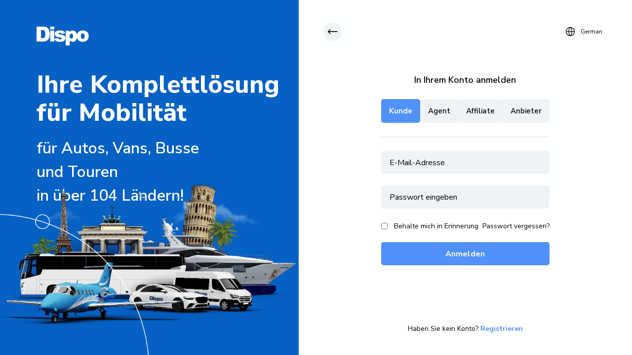

--- FILE ---
content_type: text/html; charset=utf-8
request_url: https://dispo.travel/de/login
body_size: 110210
content:
<!DOCTYPE html>
<html lang="de">

<head>
    <meta charset="utf-8">
    <meta http-equiv="X-UA-Compatible" content="IE=edge">
    <link rel="alternate" hreflang="de" href="https://dispo.travel/de/login" />
    <link rel="icon" type="image/x-icon" href="/assets/ico/favicon.jpeg">
    <meta name="viewport" content="user-scalable=no, width=device-width, initial-scale=1, maximum-scale=1">
    <meta name="description" content="">
    <title>Bitte anmelden oder registrieren</title>
        <!-- JAVASCRIPT -->
<script src="https://dispo.travel/assets/dispogroup/libs/jquery/jquery.min.js"></script>
    <!-- Google Tag Manager -->
    <script>(function(w,d,s,l,i){w[l]=w[l]||[];w[l].push({'gtm.start':
            new Date().getTime(),event:'gtm.js'});var f=d.getElementsByTagName(s)[0],
            j=d.createElement(s),dl=l!='dataLayer'?'&l='+l:'';j.async=true;j.src=
            'https://www.googletagmanager.com/gtm.js?id='+i+dl;f.parentNode.insertBefore(j,f);
        })(window,document,'script','dataLayer','GTM-WJVH5N8G');</script>
    <!-- End Google Tag Manager -->
    <script>
        const pageTitle = ''
        const baseUrl = 'https://dispo.travel/de/'
        const baseLang = 'de'
        const fpdays = '48'
        const fpdaysverified = '7'
        const currency = 'EUR'
        window._translations = {"id":"ID","name":"Vorname","options":"Optionen","submit":"Sparen","added_successfully":"Added successfully","updated_successfully":"Erfolgreich aktualisiert.","edit":"Bearbeiten","add_new":"Neu hinzuf\u00fcgen","deleted":"Gel\u00f6scht","problem_deleting":"Problem beim L\u00f6schen","is_referenced":"Die ID von %s wird bereits verwendet.","close":"SCHLIESSEN","send":"Senden","cancel":"Cancel","go_back":"Gehe zur\u00fcck","error_uploading_file":"Fehler beim Hochladen der Datei","load_more":"mehr","cant_delete_default":"Kann den Standard %s nicht l\u00f6schen","invoice_status_paid":"Bezahlt","invoice_status_unpaid":"Offen","invoice_status_overdue":"\u00dcberf\u00e4llig","invoice_status_not_paid_completely":"Teilzahlung eingegangen","invoice_pdf_heading":"Rechnung","invoice_table_item_heading":"Artikel","invoice_table_quantity_heading":"Menge","invoice_table_rate_heading":"Rate","invoice_table_tax_heading":"Steuer","invoice_table_amount_heading":"Betrag","invoice_subtotal":"Zwischensumme","invoice_adjustment":"Anpassung","invoice_total":"Gesamt","invoice_bill_to":"Rechnung f\u00fcr","invoice_data_date":"Rechnungsdatum","invoice_data_duedate":"F\u00e4lligkeitsdatum:","invoice_received_payments":"Transaktionen","invoice_no_payments_found":"F\u00fcr diese Rechnung wurden keine Zahlungen gefunden","invoice_note":"Notiz:","invoice_payments_table_number_heading":"Zahlung #","invoice_payments_table_mode_heading":"Zahlungsart","invoice_payments_table_date_heading":"Datum","invoice_payments_table_amount_heading":"Betrag","announcement":"Ank\u00fcndigung","announcement_lowercase":"Ank\u00fcndigung","announcements":"Ank\u00fcndigungen","announcements_lowercase":"Ank\u00fcndigungen","new_announcement":"Ankndigung erstellen","announcement_name":"Name der Ank\u00fcndigung","announcement_message":"Nachricht","announcement_show_to_staff":"Zeige den Mitarbeitern","announcement_show_to_clients":"Zeige den Kunden","announcement_show_my_name":"Zeige meinen Namen","clients":"Kunden","client":"Kunde","new_client":"Kunde erstellen","client_lowercase":"Kunde","client_firstname":"Name","client_lastname":"Nachname","client_email":"E-Mail","client_company":"Unternehmen","client_vat_number":"Steuernummer","client_address":"Adresse","client_city":"Stadt","client_postal_code":"PLZ","client_state":"Region","client_password":"Wiederholen Sie das Passwort","client_password_change_populate_note":"Notiz: Wenn dieses Feld ausgef\u00fcllt wird, wird das Passwort des Kunden ge\u00e4ndert","client_password_last_changed":"Passwort zuletzt ge\u00e4ndert:","login_as_client":"Anmelden als Kunde","client_invoices_tab":"Rechnungen","contracts_invoices_tab":"Vertr\u00e4ge","contracts_tickets_tab":"Mitteilungen","contracts_notes_tab":"Notizen","note_description":"Notiere die Beschreibung","client_do_not_send_welcome_email":"Versende keine Willkommens E-Mail","clients_notes_table_description_heading":"Beschreibung","clients_notes_table_addedfrom_heading":"Hinzugef\u00fcgt von","clients_notes_table_dateadded_heading":"Datum hinzugef\u00fcgt","clients_list_full_name":"Vollst\u00e4ndiger Name","clients_list_last_login":"Letzte Anmeldung","contracts":"Vertr\u00e4ge","contract":"Vertrag","new_contract":"Vertrag erstellen","contract_lowercase":"Vertrag","contract_start_date":"Vertragsbeginn","contract_end_date":"Vertragsende","contract_subject":"Vertragsgegenstand","contract_description":"Beschreibung","contract_subject_tooltip":"Objektname ist f\u00fcr den Kunden ersichtlich.","contract_client_string":"Kunde","contract_attach":"Dokument anh\u00e4ngen","contract_list_client":"Kunde","contract_list_subject":"Objekt","contract_list_start_date":"Vertragsbeginn","contract_list_end_date":"Vertragsende","currencies":"W\u00e4hrungen","currency":"W\u00e4hrung","new_currency":"Whrung erstellen","currency_lowercase":"W\u00e4hrung","base_currency_set":"Das ist nun Ihre Standardwhrung.","make_base_currency":"Verwende die Standardw\u00e4hrung","base_currency_string":"Standardw\u00e4hrung","currency_list_name":"Vorname","currency_list_symbol":"Symbol","currency_add_edit_description":"W\u00e4hrungsname","currency_add_edit_rate":"Symbol","currency_edit_heading":"Whrung bearbeiten","currency_add_heading":"W\u00e4hrung hinzuf\u00fcgen","departments":"Abteilungen","department":"Abteilung","new_department":"Abteilung erstellen","department_lowercase":"Abteilung","department_name":"Abteilungsname","department_email":"Abteilungs E-Mail","department_hide_from_client":"Verbergen vor dem Kunden","department_list_name":"Name","email_templates":"E-Mail Vorlagen","email_template":"E-Mail Vorlage","email_template_lowercase":"E-Mail Vorlage","email_templates_lowercase":"E-Mail Vorlagen","email_template_ticket_fields_heading":"Mitteilungen","email_template_invoices_fields_heading":"Rechnungen","email_template_clients_fields_heading":"Kunden","email_template_supplier_fields_heading":"Suppliers","template_name":"Templatename","template_subject":"Betreff","template_fromname":"Von Name","template_fromemail":"Von E-Mail","send_as_plain_text":"Als Klartext senden","email_template_disabled":"Deaktiviert","email_template_email_message":"E-Mail Nachricht","available_merge_fields":"Verf\u00fcgbare Platzhalter","dashboard_string":"Pinnwand","home_latest_todos":"Letzte ToDos","home_no_latest_todos":"Keine ToDos gefunden","home_latest_finished_todos":"Zuletzt erledigte ToDos","home_no_finished_todos_found":"Keine erledigten ToDos gefunden","home_tickets_awaiting_reply_by_department":"Mitteilungen, die auf Antwort warten - Nach Abteilung","home_tickets_awaiting_reply_by_status":"Mitteilungen, die auf Antwort warten - Nach Status","home_this_week_events":"Veranstaltungen dieser Woche","home_upcoming_events_next_week":"Bevorstehende Veranstaltung nchste Woche","home_event_added_by":"Veranstaltung hinzugef\u00fcgt durch","home_public_event":"\u00d6ffentliche Veranstaltung","home_weekly_payment_records":"Wchentliche Zahlungen","home_weekend_ticket_opening_statistics":"W\u00f6chentliches Ticket erffnet Statistiken","whats_on_your_mind":"Was besch\u00e4ftigt Sie?","new_post":"Post erstellen","newsfeed_upload_tooltip":"Tip: Hier Dateien hochladen ","newsfeed_all_departments":"Alle Abteilungen","newsfeed_pin_post":"Beitrag anpinnen","newsfeed_unpin_post":"Beitrag nicht mehr anpinnen","newsfeed_delete_post":"Lschen","newsfeed_published_post":"Verffentlichter Beitrag","newsfeed_you_like_this":"Dir gef\u00e4llt das","newsfeed_like_this":"Gef\u00e4llt mir","newsfeed_one_other":"einem anderen","newsfeed_you":"Dir","newsfeed_and":"und","newsfeed_you_and":"Dir und","newsfeed_like_this_saying":"gef\u00e4llt dieser Spruch","newsfeed_unlike_this_saying":"gefllt dieser Spruch nicht","newsfeed_show_more_comments":"Mehr Kommentare anzeigen","comment_this_post_placeholder":"Diesen Post kommentieren..","newsfeed_post_likes_modal_heading":"Kollegen denen dieser Post gef\u00e4llt","newsfeed_comment_likes_modal_heading":"Kollegen denen dieser Kommentar gef\u00e4llt","newsfeed_newsfeed_post_only_visible_to_departments":"Dieser Post ist nur fr folgende Abteilungen sichtbar: %s","invoice_items":"Rechnungsartikel","invoice_item":"Rechnungsartikel","new_invoice_item":"Rechnungsartikel erstellen","invoice_item_lowercase":"Rechnungsartikel","invoice_items_list_description":"Beschreibung","invoice_items_list_rate":"Rate","invoice_item_add_edit_description":"Beschreibung","invoice_item_add_edit_rate":"Rate","invoice_item_edit_heading":"Bearbeite Artikel","invoice_item_add_heading":"Artikel hinzuf\u00fcgen","invoices":"Rechnungen","invoice":"Rechnung","invoice_lowercase":"Rechnung","create_new_invoice":"Rechnung erstellen","view_invoice":"Rechnung anzeigen","invoice_payment_recorded":"Rechnungsbegleichung verzeichnet","invoice_payment_record_failed":"Das Verzeichnen der Rechnungsbegleichung ist fehlgeschlagen.","invoice_sent_to_client_success":"Die Rechnung wurde erfolgreich an den Kunden versandt.","invoice_sent_to_client_fail":"Problem w\u00e4hrend dem Versenden der Rechnung.","invoice_reminder_send_problem":"Problem beim Versenden der Erinnerung der \u00fcberflligen Rechnung.","invoice_overdue_reminder_sent":"Rechnungs-\u00dcberflligkeitserinnerung erfolgreich versandt.","invoice_details":"Rechnungsdetails","invoice_view":"Rechnung anzeigen","invoice_select_customer":"Kunde","invoice_add_edit_number":"Rechnungsnummer","invoice_add_edit_date":"Rechnungsdatum","invoice_add_edit_duedate":"F\u00e4lligkeitsdatum","invoice_add_edit_currency":"W\u00e4hrung","invoice_add_edit_client_note":"Kundennotiz","invoice_add_edit_admin_note":"Mitarbeiter Notiz","invoices_toggle_table_tooltip":"Ganze Tabelle zeigen","edit_invoice_tooltip":"Rechnung bearbeiten","delete_invoice_tooltip":"Rechnung l\u00f6schen - Alle Zahlungen werden gel\u00f6scht.","invoice_sent_to_email_tooltip":"Rechnung per E-Mail senden","invoice_already_send_to_client_tooltip":"Die Rechnung wurde bereits an den Kunden %s versandt","send_overdue_notice_tooltip":"Zahlungserinnerung senden","invoice_view_activity_tooltip":"Aktivit\u00e4tslog","invoice_record_payment":"Zahlungsaufzeichnungen","invoice_send_to_client_modal_heading":"Diese Rechnung an den Kunden senden","invoice_send_to_client_attach_pdf":"Rechnung an E-Mail anf\u00fcgen (PDF)","invoice_send_to_client_preview_template":"Die E-Mail Vorlage zeigen","invoice_dt_table_heading_number":"Rechnung #","invoice_dt_table_heading_date":"Datum","invoice_dt_table_heading_client":"Kunde","invoice_dt_table_heading_duedate":"F\u00e4lligkeitsdatum","invoice_dt_table_heading_amount":"Betrag","invoice_dt_table_heading_status":"Status","record_payment_for_invoice":"Eine Zahlung erfassen fr","record_payment_amount_received":"Erhaltener Betrag","record_payment_date":"Zahlungsdatum","record_payment_leave_note":"Eine Notiz hinzufgen","invoice_payments_received":"Zahlungen erhalten","invoice_record_payment_note_placeholder":"Mitarbeiter Notiz","no_payments_found":"Keine Zahlung f\u00fcr diese Rechnung gefunden","payments":"Zahlungen","payment":"Zahlung","payment_lowercase":"Zahlung","payments_table_number_heading":"Zahlung #","payments_table_invoicenumber_heading":"Rechnung #","payments_table_mode_heading":"Zahlungsart","payments_table_date_heading":"Datum","payments_table_amount_heading":"Betrag","payments_table_client_heading":"Kunden","payment_not_exists":"Die Zahlung existiert nicht","payment_edit_for_invoice":"Zahlung fr die Rechnung","payment_edit_amount_received":"Betrag erhalten","payment_edit_date":"Zahlungsdatum","kb_article_add_edit_subject":"Betreff","kb_article_add_edit_group":"Gruppe","kb_string":"Wissensbasis","kb_article":"Artikel","kb_article_lowercase":"Artikel","kb_article_new_article":"Neuer Artikel","kb_article_disabled":"Deaktivieren","kb_article_description":"Artikelbeschreibung","kb_no_articles_found":"Kein Artikel in der Knowledgebase gefunden","kb_dt_article_name":"Artikel Name","kb_dt_group_name":"Gruppe","new_group":"Gruppe erstellen","kb_group_add_edit_name":"Gruppenname","kb_group_add_edit_description":"Kurzbeschreibung","kb_group_add_edit_disabled":"Deaktivieren","kb_group_add_edit_note":"Hinweis: Alle Artikel in dieser Gruppe werden deaktiviert.","group_table_name_heading":"Name","group_table_isactive_heading":"Aktivieren","kb_no_groups_found":"Keine Knowledgebase gefunden","media_files":"Dateien","new_payment_mode":"Zahlungsoption hinzufgen","payment_modes":"Zahlungsart","payment_mode":"Zahlungsart","payment_mode_lowercase":"zahlungsart","payment_modes_dt_name":"Zahlungsoption Name","payment_mode_add_edit_name":"Zahlungsoption Name","payment_mode_edit_heading":"Zahlungsoption bearbeiten","payment_mode_add_heading":"Neue Zahlungsoption hinzuf\u00fcgen","new_predefined_reply":"Neue vordefinierte Antwort","predefined_replies":"Vordefinierte Antworten","predefined_reply":"Vordefinierte Antwort","predefined_reply_lowercase":"Vordefinierte Antwort","predefined_replies_dt_name":"Name der vordefinierten Antworten","predefined_reply_add_edit_name":"Name der vordefinierten Antwort","predefined_reply_add_edit_content":"Inhalt der Antwort","new_ticket_priority":"Neue Priorit\u00e4t","ticket_priorities":"Ticket Prioritten","ticket_priority":"Ticket Priorit\u00e4t","ticket_priority_lowercase":"Ticket Priorit\u00e4t","no_ticket_priorities_found":"Keine Ticket-Priorit\u00e4ten gefunden.","ticket_priority_dt_name":"Ticket-Priorit\u00e4ten Name","ticket_priority_add_edit_name":"Priorittenname","kb_reports":"ber Knowledgebase Kenntnis berichten","sales_reports":"Verkaufsberichte","reports_choose_kb_group":"Gruppe auswhlen","report_kb_yes":"Ja","report_kb_no":"Nein","report_kb_no_votes":"Noch keine Abstimmungen","report_this_week_leads_conversions":"Interessenten-Gespr\u00e4che dieser Woche.","report_leads_sources_conversions":"Quellen","report_leads_monthly_conversions":"Monatlich","sales_report_heading":"Verkaufsberichte","report_sales_type_income":"Gesamteinkommen","report_sales_type_customer":"Kundenbericht","report_sales_base_currency_select_explanation":"Es muss eine W\u00e4hrung ausgew\u00e4hlt werden, da es Rechnungen mit verschiedenen W\u00e4hrungen gibt.","report_sales_from_date":"Von Datum","report_sales_to_date":"bis Datum","report_sales_months_all_time":"Gesamter Zeitraum","report_sales_months_six_months":"Letzte 6 Monate","report_sales_months_twelve_months":"Letzte 12 Monate","reports_sales_generated_report":"Einen Bericht erstellen","reports_sales_dt_customers_client":"Kunde","reports_sales_dt_customers_total_invoices":"Gesamtrechnungen","reports_sales_dt_items_customers_amount":"Betrag","reports_sales_dt_items_customers_amount_with_tax":"Betrag mit Steuer","new_role":"Rolle hinzuf\u00fcgen","all_roles":"Alle Rollen","roles":"Mitarbeiter Rollen","role":"Rollen","role_lowercase":"Rollen","roles_total_users":"Gesamtbenutzer: ","roles_dt_name":"Rollen Name","role_add_edit_name":"Rollen Name","new_service":"Service hinzuf\u00fcgen","services":"Bedienung","service":"Bedienung","service_lowercase":"Bedienung","services_dt_name":"Servicename","service_add_edit_name":"Servicename","settings":"Die Einstellungen","settings_updated":"Einstellungen aktualisiert","settings_save":"Einstellungen speichern","settings_group_general":"Allgemeines","settings_group_localization":"Lokalisation","settings_group_tickets":"Mitteilungen","settings_group_sales":"Finanzen","settings_group_email":"E-Mail","settings_group_clients":"Kunden","settings_group_newsfeed":"Neuigkeiten","settings_group_cronjob":"Cron Job","settings_yes":"Ja","settings_no":"Nein","settings_clients_default_theme":"Standard Kunden Theme","settings_clients_allow_registration":"Kunden k\u00f6nnen sich registrieren","settings_clients_allow_kb_view_without_registration":"Knowledgebase Zugriff ohne Anmelden","settings_cron_send_overdue_reminder":"Erinnerung f\u00fcr rckst\u00e4ndige Rechnungen senden.","settings_cron_send_overdue_reminder_tooltip":"Eine \u00dcberf\u00e4lligkeits-E-Mail an den Kunden senden, wenn der Status vom Cron Job auf \"\u00dcberf\u00e4llig\" aktualisiert wurde.","automatically_send_invoice_overdue_reminder_after":"Automatisch eine Erinnerung nach (Tagen) senden.","automatically_resend_invoice_overdue_reminder_after":"Automatisch eine erneute Erinnerung nach (Tagen) senden.","settings_email_host":"SMTP Host","settings_email_port":"SMTP Port","settings_email":"E-Mail","settings_email_password":"SMTP Passwort","settings_email_charset":"E-Mail Charset","settings_email_signature":"E-Mail Signatur","settings_general_company_logo":"Firmenlogo","settings_general_company_logo_tooltip":"Empfohlene Abmessung: 150 \u00d7 34px","settings_general_company_remove_logo_tooltip":"Entferne Firmenlogo","settings_general_company_name":"Firmen Name","settings_general_company_main_domain":"Firmen Hauptdomain","settings_general_use_knowledgebase":"Knowledgebase aktivieren","settings_general_use_knowledgebase_tooltip":"Wenn diese Optionen aktiviert ist, wird die Knowledgebase auch im Kundenbereich angezeigt.","settings_general_tables_limit":"Tabellen Anzeige Limit","settings_general_default_staff_role":"Standard-Mitarbeiter Rolle","settings_general_default_staff_role_tooltip":"Wenn ein neuer Mitarbeiter hinzufgt wird, wird diese Rolle standardm\u00dfig ausgew\u00e4hlt.","settings_localization_date_format":"Datumsformat","settings_localization_default_timezone":"Standard Zeitzone","settings_localization_default_language":"Standard Sprache","settings_newsfeed_max_file_upload_post":"Maximale Dateien zum Upload","settings_reminders_contracts":"Vertragsablauf Erinnerung","settings_reminders_contracts_tooltip":"Vertragsablauf Erinnerung in Tagen","settings_tickets_use_services":"Service aktivieren","settings_tickets_max_attachments":"Maximum an Mitteilungen Befestigungen","settings_tickets_allow_departments_access":"Mitarbeitern den Zugriff nur auf Mitteilungen der Personalabteilungen erlauben","settings_tickets_allowed_file_extensions":"Erlaubte Dateierweiterungen","settings_sales_general":"Allgemeines","settings_sales_general_note":"Allgemeine Einstellungen","settings_sales_invoice_prefix":"Rechnungsnummer Pr\u00e4fix","settings_sales_decimal_separator":"Dezimal Trennzeichen","settings_sales_thousand_separator":"Tausender Trennzeichen","settings_sales_currency_placement":"Whrungsplatzierung","settings_sales_currency_placement_before":"Betrag bevor","settings_sales_currency_placement_after":"Betrag nach","settings_sales_require_client_logged_in_to_view_invoice":"Der Kunde muss eingeloggt sein um Rechnungen anzusehen.","settings_sales_next_invoice_number":"N\u00e4chste Rechnungsnummer","settings_sales_next_invoice_number_tooltip":"Diesen Bereich auf 1 setzen, wenn von Anfang an gestartet werden soll.","settings_sales_decrement_invoice_number_on_delete":"Rechnungsnummer beim L\u00f6schen dekrementieren.","settings_sales_decrement_invoice_number_on_delete_tooltip":"Rechnungsnummer herabsetzen, wenn die letzte Rechnung gel\u00f6scht wurde? Wenn die Option auf JA gesetzt ist und vor dem L\u00f6schen die n\u00e4chste R.Nr. 15 lautet, wird die n\u00e4chste R.Nr. abgestuft sodass keine L\u00fccke entsteht. Auf NEIN gesetzt, bleibt die Nummer bei 15 stehen.","settings_sales_invoice_number_format":"Rechnungsnummer-Format","settings_sales_invoice_number_format_year_based":"Jahres basiert","settings_sales_invoice_number_format_number_based":"Nummer basiert auf (000001)","settings_sales_company_info_note":"Diese Information wird auf Rechnungen\/Angeboten\/Zahlungen und anderen PDF Dokumenten angezeigt, auf denen diese Firmeninformationen notwendig sind","settings_sales_company_name":"Firmenname","settings_sales_address":"Adresse","settings_sales_city":"Stadt","settings_sales_country_code":"L\u00e4ndercode","settings_sales_postal_code":"Postleitzahl","settings_sales_phonenumber":"Ihre Telefonnummer","new_lead":"Interessent hinzuf\u00fcgen","leads":"Interessenten","lead":"Interessent","lead_lowercase":"Interessent","leads_all":"Alle","leads_canban_notes":"Notizen: %s","leads_canban_source":"Quelle: %s","lead_new_source":"Quelle hinzuf\u00fcgen","lead_sources":"Interessenten Quellen","lead_source":"Interessenten Quelle","lead_source_lowercase":"Interessenten Quelle","leads_sources_not_found":"Keine Quelle gefunden","leads_sources_table_name":"Quellenname","leads_source_add_edit_name":"Quellenname","lead_new_status":"Neuer Interessenten Status","lead_status":"Interessenten Status","lead_status_lowercase":"Interessenten Status","leads_status_table_name":"Statusname","leads_status_add_edit_name":"Statusname","leads_status_add_edit_order":"Order","lead_statuses_not_found":"Kein Interessenten Status gefunden","leads_search":"Suche Interessenten","leads_table_total":"Gesamte Interessenten: %s","leads_dt_name":"Name","leads_dt_email":"E-Mail","leads_dt_phonenumber":"Ihre Telefonnummer","leads_dt_assigned":"Zugewiesen","leads_dt_status":"Status","leads_dt_last_contact":"Letzter Kontakt","lead_add_edit_name":"Name","lead_add_edit_email":"E-Mail Adresse","lead_add_edit_phonenumber":"Ihre Telefonnummer","lead_add_edit_source":"Quelle","lead_add_edit_status":"Interessenten Status","lead_add_edit_assigned":"Zugewiesen","lead_add_edit_datecontacted":"kontaktiert zum Datum","lead_add_edit_contacted_today":"Heute kontaktiert","lead_add_edit_activity":"Aktivit\u00e4tslog","lead_add_edit_notes":"Notizen","lead_add_edit_add_note":"Notiz hinzuf\u00fcgen","lead_not_contacted":"Ich habe diesen Interessent nicht kontaktiert","lead_add_edit_contacted_this_lead":"Ich bin mit diesem Interessent in Kontakt getreten.","access_denied":"Zugriff verweigert","prev":"vor","next":"n\u00e4chster","dt_paginate_first":"Erste","dt_paginate_last":"Letzte","dt_paginate_next":"Weiter","dt_paginate_previous":"Vorherige","dt_search":"Suche","dt_zero_records":"Keine passenden Eintrge gefunden","dt_loading_records":"Datenstze laden","dt_length_menu":"Anzahl Datens\u00e4tze _MENU_ ","dt_info_filtered":"Gefiltert","dt_info_empty":"Leer","dt_info":"Info","dt_empty_table":"Kein {0} gefunden","dt_sort_ascending":"Aktivieren, um Spalte aufsteigend zu sortieren","dt_sort_descending":"Aktivieren, um Spalte absteigend zu sortieren","user_sent_overdue_reminder":"hat berf\u00e4llige Rechnungserinnerung gesendet","wd_monday":"Montag","wd_tuesday":"Dienstag","wd_thursday":"Donnerstag","wd_wednesday":"Mittwoch","wd_friday":"Freitag","wd_saturday":"Samstag","wd_sunday":"Sonntag","als_dashboard":"Armaturenbrett","als_clients":"Kunden","als_leads":"Interessent","als_contracts":"Vertrge","als_sales":"Vertrieb","als_staff":"Mitarbeiter","als_tasks":"Aufgaben","als_kb":"Wissensbasis","als_media":"Medien","als_reports":"Auswertungen","als_reports_sales_submenu":"Verkauf","als_reports_leads_submenu":"Interessent","als_kb_articles_submenu":"Knowledgebase Artikel","als_utilities":"Werkzeug","als_announcements_submenu":"Ankndigungen","als_calendar_submenu":"Kalender","als_activity_log_submenu":"Aktivit\u00e4ten","als_analytic":"Analytic","acs_ticket_priority_submenu":"Ticket Prioritt","acs_ticket_statuses_submenu":"Ticket Status","acs_ticket_predefined_replies_submenu":"Vordefinierte Antworten","acs_ticket_services_submenu":"Services","acs_departments":"Abteilungen","acs_leads":"Interessenten","acs_leads_sources_submenu":"Quellen","acs_leads_statuses_submenu":"Status","acs_sales_taxes_submenu":"Steuern","acs_sales_currencies_submenu":"Whrungen","acs_sales_payment_modes_submenu":"Zahlungsart","acs_email_templates":"E-Mail Templates","acs_roles":"Rollen","acs_settings":"Die Einstellungen","new_ticket":"Neue Nachricht","tickets":"Tickets","ticket":"Mitteilungen","ticket_lowercase":"Mitteilungen","support_tickets":"Support-Mitteilungen","support_ticket":"Support Mitteilungen","ticket_settings_to":"Mitteilungen von","ticket_settings_email":"E-Mail Adresse","ticket_settings_departments":"Abteilung","ticket_settings_service":"Service","ticket_settings_priority":"Prioritt","ticket_settings_subject":"Betreff","ticket_settings_assign_to":"Ticket wird bearbeitet von \/ Zugewiesen an","ticket_add_body":"Ticket Beschreibung","ticket_add_attachments":"Anlagen","ticket_no_reply_yet":"Keine Antworten","new_ticket_added_successfully":"Ticket #%s erfolgreich hinzugefgt","replied_to_ticket_successfully":"Antwort zum #%s erfolgreich","ticket_settings_updated_successfully":"Ticket Einstellungen aktualisiert","ticket_settings_updated_successfully_and_reassigned":"Ticket Einstellungen aktualisiert - zugewiesen zu %s","ticket_dt_subject":"Betreff","ticket_dt_department":"Abteilung","ticket_dt_service":"Service","ticket_dt_submitter":"Kontakt","ticket_dt_status":"Status","ticket_dt_priority":"Priorit\u00e4t","ticket_dt_last_reply":"Letzte Antwort","ticket_single_add_reply":"Antwort hinzufgen","ticket_single_add_note":"Notiz hinzuf\u00fcgen","ticket_single_other_user_tickets":"Anderes Mitteilungen","ticket_single_settings":"Die Einstellungen","ticket_single_priority":"Priorit\u00e4t: %s","ticket_single_last_reply":"Letzte Antwort: %s","ticket_single_ticket_note_by":"Mitteilungen Notiz von %s","ticket_single_note_added":"Notiz hinzugef\u00fcgt: %s","ticket_single_change_status":"Status \u00e4ndern","ticket_single_assign_to_me_on_update":"Dieses Ticket automatisch mir zuweisen","ticket_single_insert_predefined_reply":"Vordefinierte Antwort einfgen","ticket_single_insert_knowledge_base_link":"Knowledgebase Link einf\u00fcgen","ticket_single_attachments":"Anlagen","ticket_single_add_response":"Antwort hinzuf\u00fcgen","ticket_single_note_heading":"Notizen","ticket_settings_none_assigned":"Keine","ticket_status_changed_successfully":"Ticket Status ver\u00e4ndert","ticket_status_changed_fail":"Problem beim \u00c4ndern des Status","ticket_staff_string":"Mitarbeiter","ticket_client_string":"Kunde","ticket_posted":"Geschrieben am: %s","ticket_access_by_department_denied":"Kein Zugriff auf dieses Ticket. Es gehrt zu einer Abteilung, der du nicht zugewiesen bist.","new_staff":"Mitarbeiter hinzuf\u00fcgen","staff_members":"Alle Mitarbeiter","staff_member":"Mitarbeiter","staff_member_lowercase":"Mitarbeiter","staff_profile_updated":"Profil aktualisiert","staff_old_password_incorrect":"Das alte Passwort ist falsch","staff_password_changed":"Passwort wurde ge\u00e4ndert","staff_problem_changing_password":"Probleme beim ndern des Passwortes","staff_profile_string":"Profil","staff_cant_remove_main_admin":"Das Lschen des Hauptadmins ist nicht zul\u00e4ssig.","staff_cant_remove_yourself_from_admin":"Du kannst dir nicht selbst die Administratorrechte entziehen.","staff_dt_name":"Voller Name","staff_dt_email":"E-Mail","staff_dt_last_Login":"Letztes Login","staff_dt_active":"Aktiv","staff_add_edit_firstname":"Name","staff_add_edit_lastname":"Nachname","staff_add_edit_email":"E-Mail","staff_add_edit_phonenumber":"Ihre Telefonnummer","staff_add_edit_facebook":"Facebook","staff_add_edit_linkedin":"LinkedIn","staff_add_edit_skype":"Skype","staff_add_edit_departments":"Abteilungen","staff_add_edit_role":"Rolle","staff_add_edit_permissions":"Berechtigungen","staff_add_edit_administrator":"Administrator","staff_add_edit_password":"Passwort","staff_add_edit_password_note":"Hinweis: Wenn dieses Felder ausgefllt ist, wird das Passwort des Mitarbeiters ge\u00e4ndert.","staff_add_edit_password_last_changed":"Passwort zuletzt ge\u00e4ndert","staff_add_edit_notes":"Notizen","staff_add_edit_note_description":"Notiz Beschreibung","staff_notes_table_description_heading":"Notizen","staff_notes_table_addedfrom_heading":"Hinzugefgt von","staff_notes_table_dateadded_heading":"Datum hinzugef\u00fcgt","staff_admin_profile":"Dies ist ein Admin Profil","staff_profile_notifications":"Benachrichtigungen","staff_profile_departments":"Abteilungen","staff_edit_profile_image":"Profil Bild","staff_edit_profile_your_departments":"Ihre Abteilung","staff_edit_profile_change_your_password":"Kennwort \u00e4ndern","staff_edit_profile_change_old_password":"Altes Passwort","staff_edit_profile_change_new_password":"Neues Kennwort","staff_edit_profile_change_repeat_new_password":"Wiederholen Sie das neue Passwort","new_task":"Aufgabe erstellen","tasks":"Aufgaben","task":"Aufgabe","task_lowercase":"Aufgabe","comment_string":"Kommentar","task_marked_as_complete":"Aufgabe erledigen","task_follower_removed":"Aufgabe: Follower entfernen","task_assignee_removed":"Aufgabe: Zust\u00e4ndige Mitarbeiter entfernen","task_no_assignees":"Keine zust\u00e4ndige Mitarbeiter","task_no_followers":"Keine Follower vorhanden","task_list_all":"Alle","task_list_not_assigned":"Nicht zugewiesen","task_list_duedate_passed":"End-Datum verpasst","tasks_dt_name":"Name","task_single_priority":"Priorit\u00e4t","task_single_start_date":"Start Datum","task_single_due_date":"Termin","task_single_finished":"Abgeschlossen","task_single_mark_as_complete":"Alles als erledigt kennzeichnen","task_single_edit":"Bearbeiten","task_single_delete":"Lschen","task_single_assignees":"Zugewiesen","task_single_assignees_select_title":"Zugewiesen an","task_single_followers":"Follower","task_single_followers_select_title":"Follower hinzuf\u00fcgen","task_single_add_new_comment":"Kommentar hinzuf\u00fcgen","task_add_edit_subject":"Betreff","task_add_edit_priority":"Priorit\u00e4t","task_priority_low":"Unwichtig","task_priority_medium":"Normal","task_priority_high":"Wichtig","task_priority_urgent":"Dringend","task_add_edit_start_date":"Startdatum","task_add_edit_due_date":"Enddatum","task_add_edit_description":"Beschreibung","new_tax":"Steuersatz hinzufgen","taxes":"Steuern","tax":"Steuer","tax_lowercase":"Steuer","tax_dt_name":"Steuer Bezeichnung","tax_dt_rate":"Steuersatz (%)","tax_add_edit_name":"Steuerbezeichnung","tax_add_edit_rate":"Steuersatz (%)","tax_edit_title":"Bearbeite Steuersatz","tax_add_title":"Neuen Steuersatz hinzuf\u00fcgen","new_ticket_status":"Ticket Status hinzuf\u00fcgen","ticket_statuses":"Ticket Status","ticket_status":"Ticket Status","ticket_status_lowercase":"Ticket Status","ticket_statuses_dt_name":"Ticket Status Name","no_ticket_statuses_found":"Keine Ticket Status gefunden","ticket_statuses_table_total":"Gesamt %s","ticket_status_add_edit_name":"Ticket Status Name","ticket_status_add_edit_color":"Farbe w\u00e4hlen","ticket_status_add_edit_order":"Status Reihenfolge","new_todo":"ToDo erstellen","my_todos":"Meinen ToDos","todo":"ToDo","todo_lowercase":"ToDo","todo_status_changed":"ToDo Status ver\u00e4ndert","todo_add_title":"neue ToDos hinzuf\u00fcgen","add_new_todo_description":"Beschreibung","no_finished_todos_found":"Keine abgeschlossenen ToDos gefunden","no_unfinished_todos_found":"Keine ToDos gefunden","unfinished_todos_title":"Nicht abgeschlossene ToDos'n","finished_todos_title":"Letzte abgeschlossene ToDos'n","utility_activity_log":"Aktivit\u00e4tslog","utility_activity_log_filter_by_date":"Filtern nach Datum","utility_activity_log_dt_description":"Beschreibung","utility_activity_log_dt_date":"Datum","utility_activity_log_dt_staff":"Mitarbeiter","utility_calendar_new_event_title":"Neuen Termin anlegen","utility_calendar_new_event_start_date":"Start Datum","utility_calendar_new_event_end_date":"End-Datum","utility_calendar_new_event_make_public":"\u00d6ffentlicher Termin","utility_calendar_event_added_successfully":"Neuer Termin hinzugefgt","utility_calendar_event_deleted_successfully":"Termin wurde gel\u00f6scht","utility_calendar_new_event_placeholder":"Termin Titel","nav_notifications":"Benachrichtigungen","nav_my_profile":"Mein Profil","nav_edit_profile":"Profil bearbeiten","nav_logout":"Ausloggen","nav_no_notifications":"Keine Benachrichtigungen gefunden","nav_view_all_notifications":"alle Benachrichtigungen","nav_notifications_tooltip":"Benachrichtigung anzeigen","clients_copyright":"Copyright %s","clients_contracts":"Vertr\u00e4ge","clients_contracts_dt_subject":"Betreff","clients_contracts_dt_start_date":"Start Datum","clients_contracts_dt_end_date":"End-Datum","clients_quick_invoice_info":"Schnelle Rechnungsinformationen","clients_home_currency_select_tooltip":"Es muss eine W\u00e4hrung gew\u00e4hlt werden, da Rechnungen mit verschiedenen Whrungen existieren.","clients_invoice_html_btn_download":"Download","clients_my_invoices":"Rechnungen","clients_invoice_dt_number":"Rechnung #","clients_invoice_dt_date":"Datum","clients_invoice_dt_duedate":"End-Datum","clients_invoice_dt_amount":"Betrag","clients_invoice_dt_status":"Status","clients_profile_heading":"Profil","clients_firstname":"Name","clients_lastname":"Nachname","clients_email":"E-Mail","clients_company":"Unternehmen","clients_vat":"UsSt.Nr.","clients_phone":"Ihre Telefonnummer","clients_country":"Land","clients_city":"Stadt","clients_address":"Adresse","clients_zip":"Postleitzahl","clients_state":"Region","clients_register_password":"Passwort","clients_register_password_repeat":"Wiederholen Sie das Passwort","clients_edit_profile_update_btn":"Aktualisieren","clients_edit_profile_change_password_heading":"\u00c4nder das Passwort","clients_edit_profile_old_password":"Altes Passwort","clients_edit_profile_new_password":"Neues Kennwort","clients_edit_profile_new_password_repeat":"Wiederholen Sie das Passwort","clients_edit_profile_change_password_btn":"nder das Passwort","clients_profile_last_changed_password":"Letzte Kennwort \u00c4nderung %s","clients_knowledge_base":"Wissensbasis","clients_knowledge_base_articles_not_found":"Keine Knowledgebase Artikel gefunden.","clients_knowledge_base_find_useful":"War dieser Artikel hilfreich?","clients_knowledge_base_find_useful_yes":"Ja","clients_knowledge_base_find_useful_no":"Nein","clients_article_only_1_vote_today":"Es kann nur alle 24 Stunden abgestimmt werden","clients_article_voted_thanks_for_feedback":"Danke f\u00fcr Ihr Feedback","clients_ticket_open_subject":"Ticket Er\u00f6ffnen","clients_ticket_open_departments":"Abteilung","clients_tickets_heading":"Support-Mitteilungen","clients_ticket_open_service":"Service","clients_ticket_open_priority":"Priorit\u00e4t","clients_ticket_open_body":"Mitteilungen Inhalt","clients_ticket_attachments":"Anlagen","clients_single_ticket_string":"Mitteilungen","clients_single_ticket_replied":"Geantwortet: %s","clients_single_ticket_information_heading":"Mitteilungen Informationen","clients_tickets_dt_number":"Mitteilungen #","clients_tickets_dt_subject":"Betreff","clients_tickets_dt_department":"Abteilung","clients_tickets_dt_service":"Service","clients_tickets_dt_status":"Status","clients_tickets_dt_last_reply":"Letzte Antwort","clients_ticket_single_department":"Abteilung: %s","clients_ticket_single_submitted":"Eingereicht: %s","clients_ticket_single_status":"Status:","clients_ticket_single_priority":"Priorit\u00e4t: %s","clients_ticket_single_add_reply_btn":"Antwort hinzuf\u00fcgen","clients_ticket_single_add_reply_heading":"Fgen Sie diesem Ticket eine Antwort hinzu","clients_login_heading_no_register":"Anmelden","clients_login_heading_register":"Bitte anmelden oder registrieren","clients_login_email":"E-Mail-Adresse","clients_login_password":"Passwort","clients_login_remember":"Behalte mich in Erinnerung","clients_login_login_string":"Anmeldung","clients_register_string":"Registrieren","clients_register_heading":"Registrieren","clients_nav_login":"Login","clients_nav_register":"Registrieren","clients_nav_invoices":"Rechnungen","clients_nav_contracts":"Vertr\u00e4ge","clients_nav_kb":"Wissensbasis","clients_nav_profile":"Profil","clients_nav_logout":"Abmelden","payment_receipt":"Zahlungsbeleg","payment_for_string":"Zahlung f\u00fcr","payment_date":"Zahlungsdatum:","payment_view_mode":"Zahlungsart:","payment_total_amount":"Gesamt ","payment_table_invoice_number":"Rechnungsnummer","payment_table_invoice_date":"Rechnungsdatum","payment_table_invoice_amount_total":"Rechnungsbetrag","payment_table_payment_amount_total":"Zahlungsbetrag","payments_table_transaction_id":"Transaktion ID: %s","payment_getaway_token_not_found":"Token nicht gefunden","online_payment_recorded_success":"Zahlung erfolgreich aufgezeichnet","online_payment_recorded_success_fail_database":"Die Zahlung war zwar erfolgreich, aber konnte nicht in die Datenbank eingef\u00fcgt werden, der Administrator sollte kontaktiert werden","lead_convert_to_client":"Zu einem Kunden umwandeln","lead_convert_to_email":"E-Mail","lead_convert_to_client_firstname":"Name","lead_convert_to_client_lastname":"Nachname","lead_email_already_exists":"Interessenten E-Mail existiert bereits bei einem Kunden","lead_to_client_base_converted_success":"Interessent erfolgreich in einen Kunden umgewandelt","lead_have_client_profile":"Dieser Interessent hat ein Kundenprofil","lead_converted_edit_client_profile":"Profil bearbeiten","view_invoice_as_customer_tooltip":"Rechnung als Kunde zeigen","invoice_add_edit_recurring":"Wiederkehrende Rechnung?","invoice_add_edit_recurring_no":"Nein","invoice_add_edit_recurring_month":"Jeden %s Monat","invoice_add_edit_recurring_months":"Alle %s Monate","invoices_list_all":"Alle","invoices_list_not_have_payment":"Zu dieser Rechnung ist keine Zahlung verzeichnet.","invoices_list_recurring":"Wiederkehrende Rechnung","invoices_list_made_payment_by":"Bezahlung mittels %s","invoices_create_invoice_from_recurring_only_on_paid_invoices":"Eine wiederkehrende Rechnung nur dann erstellen, wenn die Hauptrechnung beglichen wurde.","invoices_create_invoice_from_recurring_only_on_paid_invoices_tooltip":"Eine neue Rechnung nur dann erstellen, wenn die Hauptrechnung als bezahlt gekennzeichnet ist? Wenn dieses Feld auf Ja steht und die ausstehende Rechnung nicht den Status bezahlt hat, wird keine neue erstellt.","view_invoice_pdf_link_pay":"Rechnung bezahlen","payment_mode_add_edit_description":"Bankkonten \/ Beschreibung","payment_mode_add_edit_description_tooltip":"Hier k\u00f6nnen Bankkonten Informationen definiert werden. Dies wird in der HTML Rechnung angezeigt","payment_modes_dt_description":"Bankkonten \/ Beschreibung","payment_modes_add_edit_announcement":"Notiz: Hier gelistete Bezahlmethoden sind offline Typen. Online Bezahlmethoden k\u00f6nnen in Einstellungen -> Bezahlmethoden definiert werden.","payment_mode_add_edit_active":"Aktiv","payment_modes_dt_active":"Aktiv","contract_not_found":"Vertrag konnte nicht gefunden werden. Vielleicht wurde er gel\u00f6scht, prfen im Aktivittslog","setting_bar_heading":"Setup","settings_group_online_payment_modes":"Payment Getaways","settings_paymentmethod_mode_label":"Label","settings_paymentmethod_active":"Aktiv","settings_paymentmethod_currencies":"Komma separierte W\u00e4hrungen","settings_paymentmethod_testing_mode":"Test-Modus aktivieren","settings_paymentmethod_paypal_username":"Paypal API Username","settings_paymentmethod_paypal_password":"Paypal API Password","settings_paymentmethod_paypal_signature":"API Signature","settings_paymentmethod_stripe_api_secret_key":"Stripe API Secret Key","settings_paymentmethod_stripe_api_publishable_key":"Stripe Publishable Key","settings_limit_top_search_bar_results":"Listen-Ergebnisse der Such limitieren auf","client_phonenumber":"Telefon","clients_register":"Registrieren","clients_profile_updated":"Das Profil wurde aktualisiert","clients_successfully_registered":"Vielen Dank f\u00fcr Ihre Registrierung","clients_account_created_but_not_logged_in":"Konto wurde erstellt, aber Sie wurden nicht automatisch eingeloggt. Bitte versuchen Sie sich anzumelden","payment_for_invoice":"Zahlung f\u00fcr die Rechnung","payment_total":"Gesamtsumme: %s","invoice_html_online_payment":"Online Bezahlung","invoice_html_online_payment_button_text":"Zahlen Sie jetzt","invoice_html_payment_modes_not_selected":"Whlen Sie den Zahlungsmodus","invoice_html_amount_blank":"Die Gesamtsumme kann nicht leer oder Null sein","invoice_html_offline_payment":"Zahlungsmethode","invoice_html_amount":"Betrag","dt_button_column_visibility":"Spalten","dt_button_reload":"Neu laden","dt_button_excel":"Excel","dt_button_csv":"CSV","dt_button_pdf":"PDF","dt_button_print":"Drucken","is_not_active_export":"Nein","is_active_export":"Ja","invoice_add_edit_advanced_options":"Erweiterte Optionen","invoice_add_edit_allowed_payment_modes":"Erlaubte Zahlungsarten","invoice_add_edit_recurring_invoices_from_invoice":"Wiederkehrende Rechnungen aus dieser Rechnung","invoice_add_edit_no_payment_modes_found":"Keine Zahlungsmodalit\u00e4ten gefunden","invoice_html_total_pay":"Gesamtsumme: %s","email_templates_table_heading_name":"Template Name","discount_type":"Rabatt Art","discount_type_after_tax":"nach Steuern","discount_type_before_tax":"vor Steuern","terms_and_conditions":"Geschftsbedingungen","reference_no":"Referenz #","no_discount":"Kein Rabatt","view_stats_tooltip":"Schnellstatistik anzeigen","zip_from_date":"Von Datum:","zip_to_date":"Bis Datum:","client_zip_payments":"ZIP Payments","client_zip_invoices":"ZIP Rechnungen","client_zip_estimates":"ZIP Angebote","client_zip_status":"Status","client_zip_status_all":"Alle","client_zip_payment_modes":"Zahlung erfolgte mit","client_zip_no_data_found":"Keine %s gefunden","payment_view_heading":"Zahlung","settings_allow_payment_amount_to_be_modified":"Kunde erlauben, den Zahl-Betrag zu bearbeiten (f\u00fcr Online Bezahlungen)","settings_delete_only_on_last_invoice":"Lschen einer Rechnung nur bei der letzten erlauben.","settings_sales_estimate_prefix":"Angebotsnummer Prfix","settings_sales_next_estimate_number":"Nchste Angebot-Nr.","settings_sales_next_estimate_number_tooltip":"Das Feld auf 1 setzten, wenn neu angefangen werden soll.","settings_sales_decrement_estimate_number_on_delete":"Herabsetzen der Angebotsnummer beim Lschen","settings_sales_decrement_estimate_number_on_delete_tooltip":"Soll die Nummer beim L\u00f6schen wieder zurckgesetzt werden? z.B. bei gesetzt auf JA: Wird das Angebot 15 gel\u00f6scht, ist die nchste Nr. w\u00e4re wiederum 15.","settings_sales_estimate_number_format":"Angebots-Nummern Format","settings_sales_estimate_number_format_year_based":"Jahresbasiert","settings_sales_estimate_number_format_number_based":"Nummern-basiert (000001)","settings_delete_only_on_last_estimate":"Lschen des Angebotes nur beim letzten m\u00f6glich","settings_send_test_email_heading":"Test E-Mail senden","settings_send_test_email_subheading":"Eine Test-Mail senden, um sicher zu gehen, dass die SMTP-Einstellungen korrekt sind.","settings_send_test_email_string":"E-Mail Adresse","settings_smtp_settings_heading":"SMTP Einstellungen","settings_smtp_settings_subheading":"Setup Haupt-E-Mail","settings_sales_heading_general":"Allgemeines","settings_sales_heading_invoice":"Rechnung","settings_sales_heading_estimates":"Angebot","settings_sales_cron_invoice_heading":"Rechnung","tasks_dt_datestart":"Start Datum","invoice_discount":"Rabatt","settings_rtl_support_admin":"RTL Admin Area (Rechts nach Links)","settings_rtl_support_client":"RTL Kunden Area (Rechts nach Links)","settings_estimate_auto_convert_to_invoice_on_client_accept":"Automatische Konvertierung von Angebot zu Rechnung, nachdem der Kunde das Angebot akzeptiert hat.","settings_exclude_estimate_from_client_area_with_draft_status":"Ausschlieen von Angeboten mit dem Status Entwurf aus dem Kundencenter.","January":"Januar","February":"Februar","March":"Mrz","April":"April","May":"Mai","June":"Juni","July":"Juli","August":"August","September":"September","October":"Oktober","November":"November","December":"Dezember","time_ago_just_now":"soeben","time_ago_minute":"vor weniger als einer Minute","time_ago_minutes":"vor %s Minuten","time_ago_hour":"vor einer Stunde","time_ago_hours":"vor %s Stunden","time_ago_yesterday":"gestern","time_ago_days":"vor %s Tagen","time_ago_week":"vor einer Woche","time_ago_weeks":"vor %s Wochen","time_ago_month":"vor einem Monat","time_ago_months":"vor %s Monaten","time_ago_year":"vor einem Jahr","time_ago_years":"vor %s Jahren","estimates":"Angebote","estimate":"Angebot","estimate_lowercase":"Angebot","create_new_estimate":"Angebot erstellen","view_estimate":"Angebot anzeigen","estimate_sent_to_client_success":"Das Angebot wurde erfolgreich an den Kunden versendet","estimate_sent_to_client_fail":"Problem beim Versenden des Angebotes","estimate_view":"Angebot anzeigen","estimate_select_customer":"Kunde","estimate_add_edit_number":"Angebots-Nummer","estimate_add_edit_date":"Datum","estimate_add_edit_expirydate":"Verfallsdatum","estimate_add_edit_currency":"W\u00e4hrung","estimate_add_edit_client_note":"Kunden-Notiz","estimate_add_edit_admin_note":"Admin Notiz","estimates_toggle_table_tooltip":"Gesamte Tabelle anzeigen","estimate_add_edit_advanced_options":"Erweiterte Optionen","estimate_to":"Bis","estimates_list_all":"Alle","estimate_invoiced_date":"Angebot berechnet am %s","edit_estimate_tooltip":"Angebot bearbeiten","delete_estimate_tooltip":"Angebot l\u00f6schen","estimate_sent_to_email_tooltip":"Per E-Mail senden","estimate_already_send_to_client_tooltip":"Dieses Angebot wurde bereits per E-Mail versendet %s","estimate_view_activity_tooltip":"Aktivit\u00e4tslog","estimate_send_to_client_modal_heading":"Dieses Angebot per E-Mail senden","estimate_send_to_client_attach_pdf":"Angebot als PDF anf\u00fcgen","estimate_send_to_client_preview_template":"Vorschau der E-Mail Vorlage","estimate_dt_table_heading_number":"Angebot #","estimate_dt_table_heading_date":"Datum","estimate_dt_table_heading_client":"Kunde","estimate_dt_table_heading_expirydate":"Verfallsdatum","estimate_dt_table_heading_amount":"Betrag","estimate_dt_table_heading_status":"Status","estimate_convert_to_invoice":"In Rechnung umwandeln","client_payments_tab":"Zahlungen","estimate_pdf_heading":"Angebot","estimate_table_item_heading":"Artikel","estimate_table_quantity_heading":"Menge","estimate_table_rate_heading":"Preis","estimate_table_tax_heading":"Steuer","estimate_table_amount_heading":"Betrag","estimate_subtotal":"Netto Gesamt","estimate_adjustment":"Sonstige Kosten","estimate_discount":"Rabatt","estimate_total":"Kosten Gesamt","estimate_data_date":"Datum","estimate_data_expiry_date":"Verfallsdatum","estimate_note":"Notizen:","estimate_status_draft":"Entwurf","estimate_status_sent":"Versendet","estimate_status_declined":"Abgelehnt","estimate_status_accepted":"Angenommen","estimate_status_expired":"Abgelaufen","clients_estimate_dt_number":"Angebot #","clients_estimate_dt_date":"Datum","clients_estimate_dt_duedate":"Verfallsdatum","clients_estimate_dt_amount":"Betrag","clients_estimate_dt_status":"Status","clients_nav_estimates":"Angebot","clients_decline_estimate":"Ablehnen","clients_accept_estimate":"Akzeptieren","clients_my_estimates":"Meine Angebote","clients_estimate_invoiced_successfully":"Angebot akzeptiert. Die Rechnung wird erstellt.","clients_estimate_accepted_not_invoiced":"Vielen Dank, dass Sie unser Angebot angenommen haben.","clients_estimate_declined":"Das Angebot wurde abgelehnt. Bitte teilen Sie uns mit, wie wir Ihnen helfen knnen!","clients_estimate_failed_action":"Fehler beim Ver\u00e4ndern des Angebotes.","client_add_edit_profile":"Profil","custom_field":"Benutzerdefiniertes Feld","custom_field_lowercase":"Benutzerdefiniertes Feld","custom_fields":"Benutzerdefinierte Felder","new_custom_field":"Benutzerdefiniertes Feld hinzuf\u00fcgen","custom_field_name":"Feld Name","custom_field_add_edit_type":"Art","custom_field_add_edit_belongs_top":"Zuordnung des Feldes","custom_field_add_edit_options":"Optionen","custom_field_add_edit_options_tooltip":"Nur fr Auswahlfeld-Typen verwenden. Das Feld bef\u00fcllen, indem die Optionen durch Komma getrennt werden. z.B. Apfel, Orange, Banane","custom_field_add_edit_order":"Reihenfolge","custom_field_dt_field_to":"Geh\u00f6rt zu","custom_field_dt_field_name":"Name","custom_field_dt_field_type":"Typ","custom_field_add_edit_active":"Aktiv","custom_field_add_edit_disabled":"Deaktiviert","ticket_reply":"Ticket Antworten","asc_custom_fields":"Benutzerdefiniertes Feld","contract_types":"Vertragsarten","contract_type":"Vertragsart","new_contract_type":"Vertragsart hinzuf\u00fcgen","contract_type_lowercase":"Vertragsart","contract_type_name":"Name","contract_types_list_name":"Vertragsarten","acs_contracts":"Vertragsarten","acs_contract_types":"Vertragsarten Typen","invoice_item_long_description":"Lange Beschreibung","clients_list_phone":"Ihre Telefonnummer","client_expenses_tab":"Ausgaben","customers_summary":"Kunden Zusammenfassung","customers_summary_active":"Aktiviert","customers_summary_inactive":"Deaktiviert","customers_summary_logged_in_today":"Heute angemeldet","admin_auth_forgot_password_email":"Benutzername","admin_auth_forgot_password_heading":"Haben Sie Ihr Passwort vergessen","admin_auth_login_heading":"Anmelden","admin_auth_login_email":"E-Mail","admin_auth_login_password":"Passwort","admin_auth_login_remember_me":"Angemeldet bleiben","admin_auth_login_button":"Anmelden","admin_auth_login_fp":"Haben Sie Ihr Passwort vergessen?","admin_auth_reset_password_heading":"Passwort zurcksetzen","admin_auth_reset_password":"Passwort","admin_auth_reset_password_repeat":"Wiederholen Sie das Passwort","admin_auth_invalid_email_or_password":"Falscher Benutzer oder Kennwort","admin_auth_inactive_account":"Deaktivierter Account","calendar_estimate":"Angebot","calendar_invoice":"Rechnung","calendar_contract":"Vertrag","calendar_customer_reminder":"Kunden Erinnerung","calendar_event":"Termin","calendar_task":"Aufgabe","lead_edit_delete_tooltip":"Interessent l\u00f6schen","lead_attachments":"Anh\u00e4nge","acs_finance":"Finanzen","settings_show_sale_agent_on_invoices":"Verkaufs-Mitarbeiter auf Rechnung anzeigen","settings_show_sale_agent_on_estimates":"Verkaufs-Mitarbeiter auf Angebot anzeigen","settings_predefined_predefined_term":"Vordefinierte AGB","settings_predefined_clientnote":"Vordefinierte Kunden Notiz","settings_custom_pdf_logo_image_url":"Benutzerdefiniertes PDF-Firmenlogo","settings_custom_pdf_logo_image_url_tooltip":"Achtung mit png-Bildern die Transparenz haben, je nach verwendeter php-imagick oder php-gd Versionen. Ein Update von php-imagick und das Deaktivieren von php-gd kann helfen. Wenn leer gelassen, wird das hochgeladene Logo verwendet.","sale_agent_string":"Mitarbeiter","amount_display_in_base_currency":"Der Betrag wird in Ihrer Hauptwhrung angezeigt","leads_summary":"Interessenten Zusammenfassung","contract_value":"Vertragswert","contract_trash":"Papierkorb","contracts_view_trash":"Papierkorb anzeigen","contracts_view_all":"Alle","contracts_view_exclude_trashed":"Gel\u00f6schten Vertr\u00e4ge ausschlieen","contract_value_tooltip":"Einen Vertragswert hinzuf\u00fcgen. Er wird in der Standard W\u00e4hrung ausgewiesen.","contract_trash_tooltip":"Wenn ein Vertrag in den Papierkorb verschoben wird, wird er nicht im Kundencenter gezeigt, nicht in Statistiken einbezogen, und ebenfalls standardm\u00e4\u00dfig nicht gezeigt, wenn alle Vertr\u00e4ge anzeigt werden.","contract_summary_active":"Aktiv","contract_renew_heading":"Vertrag verlngern","contract_summary_heading":"Vertrge Zusammenfassung","contract_summary_expired":"Abgelaufen","contract_summary_about_to_expire":"Bald Auslaufend","contract_summary_recently_added":"Vertragsverlngerungen","contract_summary_trash":"Papierkorb","contract_summary_by_type":"Vertrge nach Typ","contract_summary_by_type_value":"Vertragsart mit Volumen","contract_renewed_successfully":"Vertrag erfolgreich verl\u00e4ngert","contract_renewed_fail":"Problem beim Aktualisieren des Vertrages. Bitte den Admin kontakten.","no_contract_renewals_found":"Keine Vertragsverlngerungen f\u00fcr diesen Vertrag gefunden","no_contract_renewals_history_heading":"Vertragsverlngerungen","contract_renewed_by":"%s hat den Vertrag verlngert.","contract_renewal_deleted":"Vertragsverlngerungen erfolgreich gel\u00f6scht","contract_renewal_delete_fail":"Fehler beim Lschen des Vertragsverlngerung. Bitte den Administrator kontaktieren.","contract_renewal_new_value":"Neuer Vertragswert %s","contract_renewal_old_value":"Alter Vertragswert %s","contract_renewal_new_start_date":"Neuer Vertragsbeginn: %s","contract_renewal_old_start_date":"Alter Vertragsbeginn war am %s","contract_renewal_new_end_date":"Neues Vertragsende %s","contract_renewal_old_end_date":"Altes Vertragsende war der %s","contract_attachment":"Anhnge","als_expenses":"Ausgaben","als_reports_expenses":"Ausgaben","als_expenses_vs_income":"Ausgaben vs Einnahmen","invoice_attach_file":"Anlage hinzuf\u00fcgen","invoice_mark_as_sent":"Als versendet markieren","invoice_marked_as_sent":"Die Rechnung wurde erfolgreich als versendet markiert","invoice_marked_as_sent_failed":"Fehler beim Setzen auf versendet","payment_transaction_id":"Transaktion ID","acs_expense_categories":"Ausgaben Kategorien","expense_category":"Ausgaben Kategorie","expense_category_lowercase":"Ausgaben Kategorie","new_expense":"Ausgaben erfassen","expense_add_edit_name":"Kategorie Name","expense_add_edit_description":"Kategorie Beschreibung","expense_categories":"Ausgaben Kategorie","new_expense_category":"Kategorie erstellen","dt_expense_description":"Beschreibung","expense":"Betriebsausgabe","expenses":"Ausgaben","expense_lowercase":"Betriebsausgabe","expense_add_edit_customer":"Kunde","expense_add_edit_note":"Notizen","expense_add_edit_date":"Fllig am","expense_add_edit_amount":"Betrag","expense_add_edit_billable":"In Rechnung stellen","expense_add_edit_attach_receipt":"Rechnung anfgen","expense_add_edit_reference_no":"Referenz #","expense_receipt":"Ausgaben Eingang","expense_receipt_lowercase":"Ausgaben Eingang","expense_dt_table_heading_category":"Kategorie","expense_dt_table_heading_amount":"Betrag","expense_dt_table_heading_date":"Datum","expense_dt_table_heading_reference_no":"Referenz #","expense_dt_table_heading_customer":"Kunde","expense_dt_table_heading_payment_mode":"Zahlungsart","expense_converted_to_invoice":"Ausgaben erfolgreich in eine Rechnung umgewandelt.","expense_converted_to_invoice_fail":"Fehler beim Konvertieren der Ausgabe zu Rechnung. Bitte Errorlogs prfen.","expense_copy_success":"Ausgaben erfolgreich kopiert.","expense_copy_fail":"Fehler beim Kopieren der Ausgabe. Bitte die Pflichtfelder prfen und noch einmal versuchen","expenses_list_all":"Alle","expenses_list_billable":"Abrechenbar","expenses_list_non_billable":"Nicht Abrechenbar","expenses_list_invoiced":"In Rechnung gestellt","expenses_list_unbilled":"Nicht abgerechnet","expenses_list_recurring":"Wiederkehrend","expense_invoice_delete_not_allowed":"Diese Kosten k\u00f6nnen nicht gel\u00f6scht werden. Der Aufwand wird bereits in Rechnung gestellt","expense_convert_to_invoice":"In Rechnung umwandeln","expense_edit":"Betriebsausgabe bearbeiten","expense_delete":"L\u00f6schen","expense_copy":"Kopieren","expense_invoice_not_created":"Rechnung nicht erstellt","expense_billed":"Abgerechnet","expense_not_billed":"Nicht Abgerechnet","expense_customer":"Kunde","expense_note":"Notizen:","expense_date":"Datum:","expense_ref_noe":"Ref #:","expense_amount":"Betrag:","expense_recurring_indicator":"Wiederkehrend","expense_already_invoiced":"Dieser Aufwand ist bereits in Rechnung gestellt","expense_recurring_auto_create_invoice":"Auto Rechnung erstellen","expense_recurring_send_custom_on_renew":"Die Rechnung an die Kunden E-Mail senden, wenn sich die Kosten wiederholen","expense_recurring_autocreate_invoice_tooltip":"Wenn diese Option aktiviert wird, wird die Rechnung fr den Kunden automatisch erstellt, wenn die Kosten erneuert werden.","expenses_yearly_by_categories":"Ausgaben j\u00e4hrlich nach Kategorien","total_expenses_for":"Gesamtaufwendungen f\u00fcr","expenses_report_for":"Die Aufwendungen f\u00fcr","custom_field_required":"Pflichtfeld","custom_field_show_on_pdf":"Zeige PDF","custom_field_leads":"Interessenten","custom_field_customers":"Kunden","custom_field_staff":"Mitarbeiter","custom_field_contracts":"Vertr\u00e4ge","custom_field_tasks":"Aufgaben","custom_field_expenses":"Expenses","custom_field_invoice":"Rechnungen","custom_field_estimate":"Angebot","ticket_single_private_staff_notes":"Private Mitarbeiter Notizen","business_news":"News","nav_todo_items":"Artikel","clients_contracts_type":"Vertragsart","no_tax":"keine Steuer","numbers_not_formatted_while_editing":"Der Wert im Feld ist nicht formatiert whrend des Bearbeitens und sollte hier auch nicht formatiert werden.","contracts_view_expired":"Ausgelaufen","contracts_view_without_dateend":"Vertrge ohne Enddatum","email_template_contracts_fields_heading":"Vertr\u00e4ge","invoice_estimate_general_options":"Generelle Optionen","invoice_table_item_description":"Beschreibung","invoice_recurring_indicator":"Wiederholung","estimate_convert_to_invoice_successfully":"Angebot erfolgreich zu Rechnung konvertiert","estimate_table_item_description":"Beschreibung","cant_delete_base_currency":"Die Basisw\u00e4hrung kann nicht gelscht werden. Zuerst bitte eine neue Standardw\u00e4hrung definieren.","invoice_copy":"Rechnung kopieren","invoice_copy_success":"Rechnung erfolgreich kopiert","invoice_copy_fail":"Kopieren der Rechnung fehlgeschlagen","invoice_due_after_help":"Auf Null setzen, um Kalkulation zu vermeiden","show_shipping_on_invoice":"Versandadresse in Rechnung zeigen","show_shipping_on_estimate":"Versandadresse in Angebot zeigen","is_invoiced_estimate_delete_error":"Dieses Angebot wurde bereits in eine Rechnung gewandelt. Es kann daher nicht gel\u00f6scht werden.","ship_to":"Versenden an","customer_profile_details":"Kunden Details","billing_shipping":"Rechnung & Versand","billing_address":"Rechnungsadresse","shipping_address":"Versandadresse","billing_street":"Stra\u00dfe","billing_city":"Stadt","billing_state":"Region","billing_zip":"Postleitzahl","billing_country":"Land","shipping_street":"Strae","shipping_city":"Stadt","shipping_state":"Region","shipping_zip":"Postleitzahl","shipping_country":"Land","get_shipping_from_customer_profile":"Versanddetails von Kundenprofil holen","customer_default_currency":"W\u00e4hrung","customer_update_address_info_on_invoices":"Die Versand-\/Rechnungsadresse Info auf allen bereits angelegten Rechnungen\/Angeboten aktualisieren","customer_update_address_info_on_invoices_help":"Wenn dieses Feld aktiviert ist, werden die Felder der Versand- und Rechnungsadressen in allen Rechnungen und Angeboten aktualisiert. Notiz: Rechnungen mit dem Status bezahlt betrifft das nicht.","setup_google_api_key_customer_map":"Google API Key erstellen, um Kundenkarte zu sehen","customer_attachments_file":"Datei","client_send_set_password_email":"Kennwort per E-Mail versenden","customer_billing_same_as_profile":"Gleich wie Kunden Info","customer_billing_copy":"Rechnungsadresse kopieren","customer_map":"Karte","set_password_email_sent_to_client":"E-Mail zum Passwort-Setzen erfolgreich an den Kunden versendet","set_password_email_sent_to_client_and_profile_updated":"Profil wurde aktualisiert und E-Mail zum Passwort Setzen erfolgreich an Kunde versendet","customer_attachments":"Dateien","customer_longitude":"L\u00e4ngengrad (Google Maps)","customer_latitude":"Breitengrad (Google Maps)","admin_auth_set_password":"Passwort","admin_auth_set_password_repeat":"Wiederholen Sie das Passwort","admin_auth_set_password_heading":"Passwort festlegen","apply":"Anwenden","department_calendar_id":"Google Kalendar ID","localization_default_language":"Standard Sprache","system_default_string":"System Standard","advanced_options":"Erweiterte Optionen","expense_list_invoice":"In Rechnung gestellt","expense_list_billed":"Abgerechnet","expense_list_unbilled":"Nicht abgerechnet","lead_merge_custom_field":"Als benutzerdefiniertes Feld zusammenfhren","lead_merge_custom_field_existing":"Mit existierendem Datenbank Feld zusammenf\u00fchren","lead_dont_merge_custom_field":"Nicht zusammenfhren","lost_leads":"Verlorene Interessenten","junk_leads":"M\u00fcll Interessenten","lead_mark_as_lost":"Als verloren markieren","lead_unmark_as_lost":"Interessent als nicht mehr verloren markieren","lead_marked_as_lost":"Interessent erfolgreich als verloren markiert","lead_unmarked_as_lost":"Interessent erfolgreich als nicht verloren markiert","leads_status_color":"Farbe","lead_mark_as_junk":"Als Mll markieren","lead_unmark_as_junk":"Interessent als KEIN M\u00fcll markieren","lead_marked_as_junk":"Interessent erfolgreich als M\u00fcll markiert.","lead_unmarked_as_junk":"Interessent erfolgreich als KEIN M\u00fcll markiert.","lead_not_found":"Interessent nicht gefunden","lead_lost":"Verloren","lead_junk":"Junk","leads_not_assigned":"Nicht zugewiesen","contract_not_visible_to_client":"Fr den Kunden ausblenden","contract_edit_overview":"Vertragsdetails","contract_attachments":"Dokumente\/Anlagen","task_view_make_public":"ffentliche Aufgabe","task_is_private":"Private Aufgabe","task_finished":"Beendet","task_single_related":"Zugehrig","task_unmark_as_complete":"Als Unfertig markieren","task_unmarked_as_complete":"Aufgabe wurde der Komplett-Status entzogen","task_relation":"Zugehrig","task_public":"Teamfreigabe","task_public_help":"Wenn diese Aufgabe \u00f6ffentlich gesetzt ist, wird sie fr alle Mitarbeiter sichtbar. Andernfalls nur fr zugewiesene Mitarbeiter, Follower, dem Ersteller und dem Administrator","settings_general_favicon":"Favicon","settings_output_client_pdfs_from_admin_area_in_client_language":"Ausgabe von PDF Dokumenten im Admin Bereich in Kundensprache","settings_output_client_pdfs_from_admin_area_in_client_language_help":"Wenn diese Option auf JA gesetzt ist und zB. die Standardsprache english ist, der Kunde aber deutsch eingestellt hat, wird das PDF in deutsch erstellt.","settings_default_tax":"Standard Steuer","setup_calendar_by_departments":"Erstelle Kalender pro Abteilung","settings_calendar":"Kalender","settings_sales_invoice_due_after":"Rechnung berfllig nach (Tagen)","settings_google_api":"Google API Key","settings_gcal_main_calendar_id":"Google Kalendar ID","settings_gcal_main_calendar_id_help":"Dies ist der Haupt-Firmen Kalender. Alle Termine dieses Kalender werden gezeigt. Wenn einen Kalender pro Abteilung erstellt werden soll, kann in der Abteilung die Google Calendar ID definiert werden.","show_on_calendar":"Auf dem Kalender anzeigen","show_invoices_on_calendar":"Rechnungen","show_estimates_on_calendar":"Angebote","show_contracts_on_calendar":"Vertr\u00e4ge","show_tasks_on_calendar":"Aufgaben","show_customer_reminders_on_calendar":"Kundenerinnerungen","copy_custom_fields_convert_to_customer":"Benutzerdefinierte Felder in Kundenprofil kopieren","copy_custom_fields_convert_to_customer_help":"Wenn eines der folgenden benutzerdefinierten Felder noch nicht beim Kunden existiert, wird es automatisch erstellt. Andernfalls wird nur der Wert vom Interessenten Profil kopiert.","lead_profile":"Profil","lead_is_client":"Kunden","leads_email_integration_folder_no_encryption":"Keine Verschlsselung","leads_email_integration":"E-Mail Integration","leads_email_active":"Aktiv","leads_email_integration_imap":"IMAP Server","leads_email_integration_email":"E-Mail Adresse (Login)","leads_email_integration_password":"Passwort","leads_email_integration_default_source":"Standard Quelle","leads_email_integration_check_every":"Alle (Minuten) prfen","leads_email_integration_default_assigned":"Verantwortlich fr den neuen Interessenten","leads_email_encryption":"Verschl\u00fcsselung","leads_email_integration_updated":"E-Mail Integration aktualisiert","leads_email_integration_default_status":"Standard Status","leads_email_integration_folder":"Ordner","leads_email_integration_notify_when_lead_imported":"Informieren, wenn Interessent importiert ist","leads_email_integration_only_check_unseen_emails":"Nur nicht verffentlichte E-Mails w\u00e4hlen","leads_email_integration_only_check_unseen_emails_help":"Das Skript wird automatisch die E-Mails nach dem Markieren als geffnet markieren. Verwenden, um zu verhindern dass alle Mails immer und immer wieder markiert werden. Es ist nicht empfohlen, diese Option zu deaktivieren wenn eine Menge Mails und Weiterleitungen an die Mail vorhanden sind, die f\u00fcr Interessenten definiert sind.","leads_email_integration_notify_when_lead_contact_more_times":"Benachrichtigen, wenn Interessenten E-Mail mehrfach versendet wurde.","leads_email_integration_test_connection":"Test IMAP Verbindung","lead_email_connection_ok":"IMAP Verbindung hergestellt","lead_email_connection_not_ok":"IMAP Verbindung nicht okay","lead_email_activity":"E-Mail Aktivit\u00e4t","leads_email_integration_notify_roles":"zu informierende Rollen","leads_email_integration_notify_staff":"zu informierende Mitarbeiter","lead_public":"\u00d6ffentlich","kb_group_color":"Farbe","kb_group_order":"Bestellung","bulk_pdf_exporter":"Massen PDF Exporter","bulk_export_pdf_payments":"Zahlungen","bulk_export_pdf_estimates":"Angebote","bulk_export_pdf_invoices":"Rechnungen","bulk_pdf_export_button":"Export","bulk_pdf_export_select_type":"Typ w\u00e4hlen","no_data_found_bulk_pdf_export":"Keine Daten zum Exportieren gefunden","bulk_export_status_all":"Alle","bulk_export_status":"Status","bulk_export_zip_payment_modes":"Bezahlungen via","bulk_export_include_tag":"Schlagwort inkludieren","bulk_export_include_tag_help":"z.B. Original oder Kopie. Das Schlagwort wird in der PDF ausgegeben. Empfohlen: Nur einen Tag verwenden","clients_nav_proposals":"Vorschlag","clients_nav_support":"Untersttzung","more":"Mehr","add_item":"Hinzuf\u00fcgen","goto_admin_area":"Zum Backend gehen","delete":"%s l\u00f6schen","welcome_top":"Willkommen","customer_permissions":"Berechtigungen","customer_permission_invoice":"Rechnungen","customer_permission_estimate":"Angebot","customer_permission_proposal":"Vorschlag","customer_permission_contract":"Vertrge","customer_permission_support":"Unterst\u00fctzung","task_related_to":"Zuordnung","custom_file_fail_send":"Datei konnte nicht gesendet werden","custom_file_success_send":"Datei wurde erfolgreich gesendet an %s","send_file_subject":"E-Mail Betreff","send_file_email":"E-Mail Adresse","send_file_message":"Nachricht","send_file":"Datei senden","add_checklist_item":"Checklisten Eintrag","task_checklist_items":"Checklisten Eintr\u00e4ge","default_pass_clients_import":"Kennwort fr alle importierten Benutzer","simulate_import":"Import simulieren","import_upload_failed":"Hochladen fehlgeschlagen","import_total_imported":"Gesamt importiert: %s","import_leads":"Interessenten importieren","import_customers":"Kunden importieren","choose_csv_file":"Eine CSV Datei whlen","import":"Importieren","lead_import_status":"Status","lead_import_source":"Quelle","bulk_export_pdf_proposals":"Vorschlag","delete_invoice":"Rechnung lschen","items":"Fahrzeugen","support":"Unterst\u00fctzung","calendar_lead_reminder":"Interessenten Erinnerung","lead_set_reminder_title":"Interessenten Erinnerung hinzufgen","set_reminder_tooltip":"Mit dieser Option nichts ber Ihren Kunden vergessen.","client_reminders_tab":"Erinnerungen","leads_reminders_tab":"Erinnerungen","delete_ticket_reply":"Antwort lschen","ticket_priority_edit":"Priorit\u00e4t bearbeiten","ticket_priority_add":"Prioritt hinzuf\u00fcgen","ticket_status_edit":"Ticket Status bearbeiten","ticket_service_edit":"Ticket Service bearbeiten","edit_department":"Abteilung bearbeiten","edit_expense_category":"Betriebskosten Kategorie bearbeiten","customer_default_country":"Standard Land","settings_sales_require_client_logged_in_to_view_estimate":"Eingeloggt Status f\u00fcr Kunde erzwingen, um Angebot einzusehen.","set_reminder":"Erinnerung erstellen","set_reminder_date":"Datum der Erinnerung","reminder_description":"Beschreibung","reminder_notify_me_by_email":"F\u00fcr diese Erinnerung auch eine E-Mail senden","reminder_added_successfully":"Erinnerung erfolgreich zugefgt. Du wirst rechtzeitig informiert.","reminder_date":"Datum","reminder_staff":"Erinnern","reminder_is_notified":"Wurde erinnert?","reminder_is_notified_boolean_no":"Nein","reminder_is_notified_boolean_yes":"Ja","reminder_set_to":"Erinnerung an","reminder_deleted":"Erinnerung erfolgreich gelscht","reminder_failed_to_delete":"Fehler beim Lschen der Erinnerung","show_invoice_estimate_status_on_pdf":"Zeige Rechnung \/ Angebot Status in PDF","email_piping_default_priority":"Standard Priorit\u00e4t bei Mitteilungen per E-Mail","show_lead_reminders_on_calendar":"Interessent Erinnerung","tickets_piping":"Mitteilungen per E-Mail","email_piping_only_replies":"Nur Antworten per E-Mail erlauben","email_piping_only_registered":"Mitteilungen per E-Mail nur f\u00fcr registrierte Nutzer","view_estimate_as_client":"Kostenvoranschlag als Kunde anzeigen","estimate_mark_as":"Als %s markieren","estimate_status_changed_success":"Kostenvoranschlag Status verndert!","estimate_status_changed_fail":"Fehler beim ndern des Status","proposal_to":"Bis","proposal_date":"Datum","proposal_address":"Adresse","proposal_phone":"Ihre Telefonnummer","proposal_email":"E-Mail","proposal_date_created":"Erstelldatum","proposal_open_till":"Offen bis","proposal_status_open":"Offen","proposal_status_accepted":"Akzeptiert","proposal_status_declined":"Abgelehnt","proposal_status_sent":"Gesendet","proposal_expired":"Abgelaufen","proposal_subject":"Thema\/Betreff","proposal_total":"Gesamtsumme","proposal_status":"Status","proposals_list_all":"Alle","proposals_leads_related":"Mit Interessent verbunden","proposals_customers_related":"Mit Kunden verbunden","proposal_related":"Verbunden","proposal_for_lead":"Interessent","proposal_for_customer":"Kunden","proposal":"Vorschlag","proposal_lowercase":"Vorschlag","proposals":"Vorschlag","proposals_lowercase":"Vorschlag","new_proposal":"Vorschlag erstellen","proposal_currency":"Whrung","proposal_allow_comments":"Kommentare erlauben","proposal_allow_comments_help":"Wenn aktiviert, kann der Kunde den Vorschlag kommentieren","proposal_edit":"Bearbeiten","proposal_pdf":"PDF","proposal_send_to_email":"Per E-Mail senden","proposal_send_to_email_title":"Angebot per E-Mail senden","proposal_attach_pdf":"PDF anfgen","proposal_preview_template":"Vorschau des Templates","proposal_view":"Angebot anzeigen","proposal_copy":"Kopieren","proposal_delete":"L\u00f6schen","proposal_add_comment":"Kommentar hinzuf\u00fcgen","proposal_sent_to_email_success":"Angebot erfolgreich per E-Mail versendet","proposal_sent_to_email_fail":"Fehler beim Versenden des Angebotes","proposal_copy_fail":"Fehler beim Kopieren des Angebot","proposal_copy_success":"Angebot erfolgreich kopiert","proposal_status_changed_success":"Angebot Status erfolgreich verndert","proposal_status_changed_fail":"Fehler beim \u00c4ndern des Status beim Angebot","proposal_assigned":"Zugewiesen","proposal_comments":"Kommentar","proposal_convert":"Umwandeln","proposal_convert_estimate":"Angebot","proposal_convert_invoice":"Rechnung","proposal_convert_to_estimate":"In Angebot umwandeln","proposal_convert_to_invoice":"In Rechnung umwandeln","proposal_convert_to_lead_disabled_help":"Der Interessent muss zuerst in einen Kunden umgewandelt werden - %s","proposal_convert_not_related_help":"Der Vorschlag muss zu einem Kunden geh\u00f6ren, um ihn zu %s zu wandeln.","proposal_converted_to_estimate_success":"Angebot erfolgreich zu einem Kostenvoranschlag umgewandelt","proposal_converted_to_invoice_success":"Angebot erfolgreich zu einer Rechnung umgewandelt","proposal_converted_to_estimate_fail":"Angebot nicht erfolgreich zu einem Kostenvoranschlag umgewandelt","proposal_converted_to_invoice_fail":"Angebot nicht erfolgreich zu einer Rechnung umgewandelt","proposal_total_info":"Gesamt %s","proposal_accept_info":"Akzeptieren","proposal_decline_info":"Abgelehnt","proposal_pdf_info":"PDF","customer_reset_action":"Zurcksetzen","customer_reset_password_heading":"Kennwort zurcksetzen","customer_forgot_password_heading":"Passwort vergessen","customer_forgot_password":"Passwort vergessen?","customer_reset_password":"Passwort","customer_reset_password_repeat":"Wiederholen Sie das Passwort","customer_forgot_password_email":"E-Mail Address","customer_forgot_password_submit":"Absenden","customer_ticket_subject":"Betreff","email_template_proposals_fields_heading":"Vorschlag","add_task_attachments":"Anlage","task_view_attachments":"Anh\u00e4nge","task_view_description":"Beschreibung","customer_group_add_heading":"Neue Kundengruppe hinzuf\u00fcgen","customer_group_edit_heading":"Kundengruppe bearbeiten","new_customer_group":"Kundengruppe hinzufgen","customer_group_name":"Name","customer_groups":"Gruppe","customer_group":"Kunden Gruppe","customer_group_lowercase":"Kunden Gruppe","customer_have_invoices_by":"Enthlt Rechnungen mit Status %s","customer_have_estimates_by":"Enth\u00e4lt Angebote mit Status %s","customer_have_contracts_by_type":"Hat Vertrge vom Typ %s","custom_field_show_on_table":"In Tabelle anzeigen","custom_field_show_on_client_portal":"Im Frontend anzeigen","custom_field_show_on_client_portal_help":"Wenn das Feld aktiviert ist, wird es auch in Tabellen angezeigt","custom_field_visibility":"Sichtbarkeit","view_articles_list":"Artikel ansehen","view_articles_list_all":"Alle Artikel","als_all_articles":"Alle Artikel","als_kb_groups":"Gruppen","spam_filters":"Spam Filter","spam_filter":"Spam Filter","new_spam_filter":"Spam Filter erstellen","spam_filter_blocked_senders":"Blockierte Sender","spam_filter_blocked_subjects":"Blockierte Betreffzeilen","spam_filter_blocked_phrases":"Blockierte Wortphrasen","spam_filter_content":"Inhalt","spamfilter_edit_heading":"Spam Filter bearbeiten","spamfilter_add_heading":"Spam Filter zuf\u00fcgen","spamfilter_type":"Typ","spamfilter_type_subject":"Betreff","spamfilter_type_sender":"Sender","spamfilter_type_phrase":"Phrase","block_sender":"Absender blockieren","sender_blocked":"Absender blockiert","sender_blocked_successfully":"Absender erfolgreich blockiert","ticket_date_created":"Erstelldatum","edit_kb_group":"Gruppe bearbeiten","edit_source":"Quelle bearbeiten","edit_status":"Status bearbeiten","contract_type_edit":"Vertragstyp bearbeiten","report_by_customer_groups":"Gesamtumsatz durch Kundengruppe","ticket_pipe_log":"Ticket per E-Mails Log","ticket_pipe_name":"Von","ticket_pipe_email_to":"Bis","ticket_pipe_email":"via E-Mail","ticket_pipe_subject":"Betreff","ticket_pipe_message":"Nachricht","ticket_pipe_date":"Datum","ticket_pipe_status":"Status","home_latest_activity":"Letzte Aufgaben","home_my_tasks":"Meine Aufgaben","home_my_todo_items":"Meine ToDos","home_widget_view_all":"Alle anzeigen","home_stats_full_report":"Komplette Aufzeichnung","form_validation_required":"Das {field} Feld ist ein Pflichtfeld.","form_validation_valid_email":"Das {field} muss eine E-Mailadresse sein.","form_validation_matches":"Das {field} das Feld stimmt nicht mit {param} \u00fcberein.","form_validation_is_unique":"Das {field} muss ein eindeutiger Wert sein.","not_event":"Aufgabe startet heute - %s \u2026","not_event_public":"Team Aufgabe startet heute - %s ","not_contract_expiry_reminder":"Vertragsauslauf Erinnerung- %s ","not_recurring_expense_cron_activity_heading":"Einmalaufwendungen Cron-Job Aktivit\u00e4t","not_recurring_invoices_cron_activity_heading":"Wiederholungsrechnungen Cron Auftragsaktivit\u00e4t","not_recurring_total_renewed":"Insgesamt erneuert: %s","not_recurring_expenses_action_taken_from":"Aktion aus wiederkehrenden Kosten bernommen","not_invoice_created":"Rechnung erstellt:","not_invoice_renewed":"Erneuere Rechnung:","not_expense_renewed":"Erneuere Ausgaben:","not_invoice_sent_to_customer":"Rechnung an den Kunden gesendet: %s","not_invoice_sent_yes":"Ja","not_invoice_sent_not":"Nein","not_action_taken_from_recurring_invoice":"Aktion aus wiederkehrenden Rechnung genommen:","not_new_reminder_for":"Neue Erinnerung fr %s","not_received_one_or_more_messages_lead":"Eine weitere E-Mail-Nachricht vom Interessenten Kontakt empfangen","not_received_lead_imported_email_integration":"Interessenten Importiert aus E-Mail Migration","not_lead_imported_attachment":"Anhang aus E-Mail importiert","not_estimate_status_change":"Anhang aus E-Mail importiert","not_estimate_status_updated":"Kostenvoranschlag aktualisiert: Von <b>%s<\/b> zu <b>%s<\/b>","not_assigned_lead_to_you":"hat dir einen Interessent %s zugewiesen","not_lead_activity_assigned_to":"%s zugewiesen an %s","not_lead_activity_attachment_deleted":"Anlage lschen","not_lead_activity_status_updated":"%s aktualisiere Interessenten Status %s zu %s","not_lead_activity_contacted":"%s Interessent kontaktiert %s","not_lead_activity_created":"%s erstelle Interessent","not_lead_activity_marked_lost":"Als verloren markieren","not_lead_activity_unmarked_lost":"Nicht als verloren markieren","not_lead_activity_marked_junk":"Als Spam markieren","not_lead_activity_unmarked_junk":"Nicht als Spam markieren","not_lead_activity_added_attachment":"Anlage hinzufgen","not_lead_activity_converted_email":"Interessenten E-Mail gendert. Vorherige war: %s und wurde dem Kunden mit der Mail: %s hinzugefgt","not_lead_activity_converted":"%s konvertiere diesen Interessenten zum Kunden","not_liked_your_post":"%s gefllt dein Eintrag %s ","not_commented_your_post":"%s hat deinen Eintrag kommentiert %s ","not_liked_your_comment":"%s Gef\u00e4llt dein Kommentar %s ","not_proposal_assigned_to_you":"Vorschlag zugewiesen an - %s ","not_proposal_comment_from_client":"Neuer Kommentar des Kunden zu Ihrem Kostenvoranschlag %s ","not_proposal_proposal_accepted":"Vorschlag akzeptiert - %s","not_proposal_proposal_declined":"Vorschlag abgelehnt - %s","not_task_added_you_as_follower":"hat dich als Follower zu einer Aufgabe hinzugefgt - %s ","not_task_added_someone_as_follower":"%s als Follower zur Aufgabe %s hinzugef\u00fcgt ","not_task_added_himself_as_follower":"hat sich als Follower zur Aufgabe %s hinzugefgt","not_task_assigned_to_you":"hat dich zu einer Aufgabe %s hinzugefgt ","not_task_assigned_someone":"hat %s zu Aufgabe %s hinzugef\u00fcgt ","not_task_will_do_user":"erledigt Aufgabe %s ","not_task_new_attachment":"Neuer Anhang hinzugef\u00fcgt","not_task_marked_as_complete":"markierte Aufgabe %s als erledigt","not_task_unmarked_as_complete":"markierte Aufgabe %s als nicht erledigt","not_ticket_assigned_to_you":"hat dir das Ticket zugewiesenen - %s ","not_ticket_reassigned_to_you":"hat dir das Ticket nicht zugewiesenen - %s ","not_estimate_customer_accepted":"Glckwunsch! Der Kunde hat das Angebot %s akzeptiert!","not_estimate_customer_declined":"Der Kunde hat das Angebot %s abgelehnt.","estimate_activity_converted":"hat das Angebot in eine Rechnung umgewandelt.<br \/> %s","estimate_activity_created":"hat das Angebot erstellt","invoice_estimate_activity_removed_item":"hat den Posten <b>%s<\/b> entfernt","estimate_activity_number_changed":"Angebots-Nummer gewechselt von <b>%s<\/b> zu <b>%s<\/b>","invoice_activity_number_changed":"Rechnungsnummer gewechselt von  %s zu <b>%s<\/b>","invoice_estimate_activity_updated_item_short_description":"hat die Kurzbeschreibung von <b>%s<\/b> zu <b>%s<\/b> aktualisiert","invoice_estimate_activity_updated_item_long_description":"hat die Beschreibung von <b>%s<\/b> zu <b>%s<\/b> aktualisiert","invoice_estimate_activity_updated_item_rate":"hat den Preis von <b>%s<\/b> auf <b>%s<\/b> aktualisiert","invoice_estimate_activity_updated_qty_item":"hat die Anzahl des Postens <b>%s<\/b> von <b>%s<\/b> auf <b>%s<\/b> gendert","invoice_estimate_activity_added_item":"hat neue Posten <b>%s<\/b> hinzugefgt","invoice_estimate_activity_sent_to_client":"hat Angebot an Kunden verschickt","estimate_activity_client_accepted_and_converted":"Kunde hat das Angebot angenommen. Es wurde eine Rechnung %s erstellt.","estimate_activity_client_accepted":"Kunde hat das Angebot angenommen","estimate_activity_client_declined":"Kunde hat das Angebot nicht angenommen","estimate_activity_marked":"Das Angebot wurde als %s markiert","invoice_activity_status_updated":"hat den Status der Rechnung von %s zu %s aktualisiert","invoice_activity_created":"hat eine neue Rechnung erstellt","invoice_activity_from_expense":"hat das Angebot in eine Rechnung umgewandelt","invoice_activity_recurring_created":"[Wiederkehrende] Rechnung erstellt von CRON","invoice_activity_recurring_from_expense_created":"[Rechnung von Kostenvoranschlag] Rechnung erstellt von CRON","invoice_activity_sent_to_client_cron":"Rechnung an den Kunden gesendet von CRON","invoice_activity_sent_to_client":"hat die Rechnung an Kunden gesendet","invoice_activity_marked_as_sent":"hat Rechnung als versendet markiert","invoice_activity_payment_deleted":"hat die Zahlung von Rechnung gelscht. Zahlung #%s, Gesamt: %s","invoice_activity_payment_made_by_client":"Kunde hat eine Zahlung ber <b>%s<\/b> - %s gemacht","invoice_activity_payment_made_by_staff":"hat eine Zahlung von insgesamt <b>%s<\/b> - %s eingetragen","invoice_activity_added_attachment":"hat eine Anlage angefgt","top_search_placeholder":"Platzhalter","staff_profile_inactive_account":"Dieses Mitarbeiterkonto ist deaktiviert","copy_estimate":"Angebot kopieren","estimate_copied_successfully":"Angebot erfolgreich kopiert","estimate_copied_fail":"Fehler beim Kopieren des Angebotes","tasks_view_assigned_to_user":"Mir zugeordnete Aufgaben","tasks_view_follower_by_user":"Aufgaben denen ich folge","no_tasks_found":"Keine Aufgaben gefunden","leads_dt_datecreated":"Erstellt","leads_sort_by":"Nach sortieren","leads_sort_by_datecreated":"Erstellt am","leads_sort_by_kanban_order":"Kanban Sortierung","check_email_for_resetting_password":"\u00dcberprfe deine Mail fr weitere Instruktionen zum R\u00fccksetzen des Passwortes","inactive_account":"Inaktiver Account","error_setting_new_password_key":"Wiederholen Sie das neue Passwort","password_reset_message":"Dein Passwort wurde zurck gesetzt. Bitte jetzt einloggen!","password_reset_message_fail":"Fehler beim R\u00fccksetzen des Passwortes. Bitte erneut versuchen.","password_reset_key_expired":"Passwortschl\u00fcssel ist abgelaufen oder der Nutzer ist ung\u00fcltig","auth_reset_pass_email_not_found":"E-Mail nicht gefunden","auth_reset_password_submit":"Passwort zur\u00fccksetzen","settings_amount_to_words":"Wortausgabe","settings_amount_to_words_desc":"Der Gesamtbetrag wird in Worten auf der Rechnung\/dem Angebot ausgegeben","settings_amount_to_words_enabled":"Aktivieren","settings_total_to_words_lowercase":"Wortausgabe in Kleinbuchstaben","settings_show_tax_per_item":"Steuer pro Posten (Rechnungen\/Angebote) anzeigen","report_sales_months_three_months":"letzten 3 Monate","report_invoice_number":"Rechnung #","report_invoice_customer":"Kunde","report_invoice_date":"Datum","report_invoice_duedate":"F\u00e4llig am","report_invoice_amount":"Betrag","report_invoice_amount_with_tax":"Betrag mit Steuern","report_invoice_amount_open":"Betrag offen","report_invoice_status":"Status","home_stats_by_project_status":"Statistiken nach Projekt Status","home_invoice_overview":"Rechnungs\u00fcberblick","home_estimate_overview":"Kostenvoranschlag \u00dcberblick","home_proposal_overview":"Angebote \u00dcberblick","home_lead_overview":"Interessenten bersicht","home_my_projects":"Meine Projekte","home_announcements":"Ank\u00fcndigungen","settings_leads_kanban_limit":"Die Interessenten auf Kanban Reihen pro Status limitieren","settings_group_misc":"Verschiedenes","show_projects_on_calendar":"Projekte im Kalender anzeigen","settings_media_max_file_size_upload":"Max Dateigr\u00f6\u00dfe in Medien (MB)","settings_client_staff_add_edit_delete_task_comments_first_hour":"Dem Kunden\/Mitarbeiter erlauben Kommentare nur in der ersten Stunde zu bearbeiten \/ hinzuzuf\u00fcgen. (Administratoren sind ausgenommen)","email_template_only_domain_email":"Nur Domain E-Mail","dismiss_announcement":"Ankndigung entfernen","announcement_from":"Von:","announcement_date":"Geschrieben am: %s","announcement_not_found":"Ank\u00fcndigung nicht gefunden","announcements_recent":"Aktuelle Ankndigungen","zip_invoices":"Rechnungen zippen","zip_estimates":"Angebote zippen","zip_payments":"Zahlungen zippen","setup_help":"Hilfe","clients_list_company":"Unternehmen","dt_button_export":"Exportieren","dt_entries":" Eintr\u00e4ge","invoice_total_paid":"Gesamt bezahlt","invoice_amount_due":"Verbindlichkeit","calendar_project":"Projekt","leads_import_assignee":"Verantwortliche Person","customer_from_lead":"Kunde von %s","lead_kan_ban_attachments":"Anhnge %s","leads_sort_by_lastcontact":"Letzter Kontakt","task_comment_added":"Kommentar erfolgreich entgegen genommen","task_duedate":"F\u00e4lligkeitsdatum","task_view_comments":"Kommentare","task_comment_updated":"Kommentar aktualisiert","task_visible_to_client":"F\u00fcr Kunde sichtbar","task_hourly_rate":"Stundensatz","hours":"Stunden","seconds":"Sekunden","minutes":"Minuten","task_start_timer":"Timer starten","task_stop_timer":"Stoppuhr","task_billable":"Abrechenbar","task_billable_yes":"Abrechenbar","task_billable_no":"Nicht Abrechenbar","task_billed":"Berechnet","task_billed_yes":"Berechnet","task_billed_no":"Nicht Berechnet","task_user_logged_time":"Deine aufgezeichnete Zeit:","task_total_logged_time":"Gesamt aufgezeichnete Zeit:","task_is_billed":"Diese Aufgabe wurde auf RNr. %s berechnet.","task_statistics":"Statistiken","task_milestone":"Meilensteine","ticket_message_updated_successfully":"Nachricht erfolgreich aktualisiert","invoice_task_item_project_tasks_not_included":"Projektaufgaben sind in dieser Liste nicht enthalten.","show_quantity_as":"Menge zeigen als:","quantity_as_qty":"Anzahl","quantity_as_hours":"Stunden","invoice_table_hours_heading":"Stunden","bill_tasks":"Bezahlte Aufgabe","invoice_estimate_sent_to_email":"E-Mail","estimate_table_hours_heading":"Stunden","is_customer_indicator":"Kunde","print":"Drucken","customer_permission_projects":"Projekte","no_timers_found":"Gefunden","timers_started_confirm_logout":"Timer gestartet Abmeldung besttigen","confirm_logout":"Abmeldung besttigen","timer_top_started":"Gestartet um %s","cant_change_billing_type_billed_tasks_found":"Der Rechnungstyp kann nicht gendert werden. Bereits verrechnete Aufgaben wurden fr dieses Projekt gefunden.","project_customer_permission_warning":"Der Kunde hat keine Berechtigung, dieses Projekt einzusehen. Um das zu ndern, die Berechtigung im Kundenprofil (Tab Berechtigung) \u00e4ndern.","project_invoice_timesheet_start_time":"Startzeit: %s","project_invoice_timesheet_end_time":"Endzeit: %s","project_invoice_timesheet_total_logged_time":"Aufgezeichnete Zeit: %s","project_view_as_client":"Zeige Projekt als Kunde","project_mark_all_tasks_as_completed":"Alle Aufgaben als erledigt markieren und alle Stoppuhren stoppen (Es wird keine Nachricht an Projektmitglieder gesendet)","project_not_started_status_tasks_timers_found":"Aufgabenzeiten wurden fr dieses Projekt gefunden, aber das Projekt besitzt den Status Nicht Gestartet. Den Status sollte zu \"In Arbeit\" gendert werden?","project_status":"Status","project_status_1":"Nicht Gestartet","project_status_2":"In Arbeit","project_status_3":"Wartend","project_status_4":"Beendet","project_file_dateadded":"Upload-Datum","project_file_filename":"Dateinamen","project_file__filetype":"Dateityp","project_file_visible_to_customer":"F\u00fcr den Kunden sichtbar","project_file_uploaded_by":"Hochgeladen von","edit_project":"Projekt bearbeiten","copy_project":"Projekt kopieren","delete_project":"Projekt lschen","project_task_assigned_to_user":"Aufgaben die mir zugewiesen wurden","project":"Projekt","project_lowercase":"Projekt","projects":"Projekte","projects_lowercase":"Projekte","project_settings":"Projekt Einstellungen","project_invoiced_successfully":"Projektrechnung erfolgreich gestellt","new_project":"Projekt erstellen","project_files":"Dateien","project_activity":"Aktivitt","project_name":"Projekt Name","project_description":"Projekt Beschreibung","project_customer":"Kunde","project_start_date":"Start Datum","project_datecreated":"Erstellt am","project_deadline":"Termin","project_billing_type":"Abrechnungsart","project_billing_type_fixed_cost":"Pauschal","project_billing_type_project_hours":"Stundenaufzeichnung","project_billing_type_project_task_hours":"Aufgaben Aufzeichnung","project_billing_type_project_task_hours_hourly_rate":"Basierend auf Aufgaben-Stundensatz","project_rate_per_hour":"Pro Stunde","project_total_cost":"Kosten gesamt","project_members":"Projekt Mitglieder","project_member_removed":"Projekt Mitglieder erfolgreich gel\u00f6scht","project_overview":"Projekt berblick","project_gant":"Tabellen \u00dcbersicht","project_milestones":"Meilensteine","project_milestone_order":"Auftrag","project_milestone_duedate_passed":"Flligkeitsdatum berschritten","record_timesheet":"Zeiterfassung","new_milestone":"Meilenstein erstellen","edit_milestone":"Meilenstein bearbeiten","milestone_name":"Name","milestone_due_date":"Fllig bis","project_milestone":"Meilenstein","project_notes":"Notizen","project_timesheets":"Zeiterfassungen","project_timesheet":"Zeiterfassung","milestone_total_logged_time":"Aufgezeichnete Zeit","project_overview_total_logged_hours":"Gesamt aufgezeichnete Stunden","milestones_uncategorized":"Unkategorisiert","milestone_no_tasks_found":"Keine Aufgaben gefunden","project_copied_successfully":"Projektdaten erfolgreich kopiert","failed_to_copy_project":"Fehler beim Kopieren des Projektes","copy_project_task_include_check_list_items":"Kopiere Checklisten-Eintrge","copy_project_task_include_assignees":"Mit Verantwortlichen kopieren","copy_project_task_include_followers":"Mit Followern kopieren","project_days_left":"Tage \u00fcbrig","project_open_tasks":"Offene Aufgaben","timesheet_stop_timer":"Stoppe Timer","failed_to_add_project_timesheet_end_time_smaller":"Fehler beim Zufgen - Endzeit ist kleiner als Startzeit","project_timesheet_user":"Mitglied","project_timesheet_start_time":"Startzeit","project_timesheet_end_time":"Endzeit","project_timesheet_time_spend":"Verwendete Zeit","project_timesheet_task":"Aufgabe","project_invoices":"Rechnungen","total_logged_hours_by_staff":"Gesamt aufgezeichnete Zeit","invoice_project":"Rechnung erstellen","invoice_project_info":"Projekt Rechnungsinfo","invoice_project_data_single_line":"Einzelne Zeile","invoice_project_data_task_per_item":"Eintrag pro Aufgabe","invoice_project_data_timesheets_individually":"Alle Zeiterfassungen individuell","invoice_project_item_name_data":"Eintragsname","invoice_project_description_data":"Beschreibung","invoice_project_projectname_taskname":"Projektname + Aufgabenname","invoice_project_all_tasks_total_logged_time":"Alle Aufgaben + gesamt aufgezeichnete Zeit pro Aufgabe","invoice_project_project_name_data":"Projektname","invoice_project_timesheet_individually_data":"Zeiterfassung Startzeit + Endzeit + gesamt aufgezeichnete Zeit","invoice_project_total_logged_time_data":"Gesamt aufgezeichnete Zeit","project_allow_client_to":"Erlaube dem Kunden %s","project_setting_view_task_attachments":"Aufgabenanhnge anzusehen","project_setting_view_task_checklist_items":"Aufgaben Checklisteneintrge anzusehen","project_setting_upload_files":"Dateien hochzuladen","project_setting_view_task_comments":"Aufgabenkommentare anzusehen","project_setting_upload_on_tasks":"Anh\u00e4nge zu Aufgaben hochzuladen","project_setting_view_task_total_logged_time":"gesamt aufgezeichnete Aufgaben-Zeit anzusehen","project_setting_open_discussions":"eine Diskussion zu starten","project_setting_comment_on_tasks":"Projektaufgaben zu kommentieren","project_setting_view_tasks":"Aufgaben anzusehen","project_setting_view_milestones":"Meilensteine anzusehen","project_setting_view_gantt":"Gantt anzusehen","project_setting_view_timesheets":"erfasste Arbeitszeiten anzusehen","project_setting_view_activity_log":"Aktivittslogs anzusehen","project_setting_view_team_members":"Teammitglieder anzusehen","project_discussion_visible_to_customer_yes":"Sichtbar","project_discussion_visible_to_customer_no":"Verborgen","project_discussion_posted_on":"Geschrieben am %s","project_discussion_posted_by":"Geschrieben von %s","project_discussion_failed_to_delete":"Fehler beim Lschen der Diskussion","project_discussion_deleted":"Diskussion erfolgreich gel\u00f6scht","project_discussion_no_activity":"Keine Aktivit\u00e4t","project_discussion":"Diskussion","project_discussions":"Diskussionen","edit_discussion":"Diskussion bearbeiten","new_project_discussion":"Diskussion erstellen","project_discussion_subject":"Thema","project_discussion_description":"Beschreibung","project_discussion_show_to_customer":"F\u00fcr den Kunden sichtbar","project_discussion_total_comments":"Gesamt Kommentare","project_discussion_last_activity":"Letzte Aktivitt","discussion_add_comment":"Kommentar zuf\u00fcgen","discussion_newest":"Neueste","discussion_oldest":"lteste","discussion_attachments":"Anhnge","discussion_send":"Senden","discussion_reply":"Antwort","discussion_edit":"Bearbeiten","discussion_edited":"Bearbeitet","discussion_you":"du selber","discussion_save":"Sparen","discussion_delete":"Lschen","discussion_view_all_replies":"Alle Antworten zeigen","discussion_hide_replies":"Antworten verbergen","discussion_no_comments":"Keine Kommentare","discussion_no_attachments":"Keine Anhnge","discussion_attachments_drop":"Drag & drop um Datei hochzuladen","project_note":"Notiz","project_note_private":"Private Notizen","project_save_note":"Speichere Notiz","project_activity_created":"hat ein Projekt erstellt","project_activity_updated":"hat ein Projekt aktualisiert","project_activity_removed_team_member":"hat ein Teammitglied gel\u00f6scht","project_activity_added_team_member":"hat ein Teammitglied hinzugef\u00fcgt","project_activity_marked_all_tasks_as_complete":"hat alle Aufgaben als erledigt markiert","project_activity_recorded_timesheet":"hat Arbeitszeit aufgezeichnet","project_activity_task_name":"Aufgaben:","project_activity_deleted_discussion":"hat eine Diskussion gel\u00f6scht","project_activity_created_discussion":"hat eine Diskussion erstellt","project_activity_updated_discussion":"hat eine Diskussion aktualisiert","project_activity_commented_on_discussion":"hat in einer Diskussion reagiert","project_activity_deleted_discussion_comment":"hat einen Kommentar gelscht","project_activity_deleted_milestone":"hat einen Meilenstein gel\u00f6scht","project_activity_updated_milestone":"hat einen Meilenstein aktualisiert","project_activity_created_milestone":"hat einen neuen Meilenstein erstellt","project_activity_invoiced_project":"hat ein Projekt verrechnet","project_activity_task_marked_complete":"hat eine Aufgabe als erledigt markiert","project_activity_task_unmarked_complete":"hat einen Aufgabenstatus rckgngig gemacht","project_activity_task_deleted":"hat eine Aufgabe gelscht","project_activity_new_task_comment":"hat eine Aufgabe kommentiert","project_activity_new_task_attachment":"hat einen Anhang zu einer Aufgabe hochgeladen","project_activity_new_task_assignee":"hat einen neuen Aufgabenverantwortlichen hinzugefgt","project_activity_task_assignee_removed":"hat eine Aufgabenverantwortlichen entfernt","project_activity_task_timesheet_deleted":"hat eine Arbeitszeit gelscht","project_activity_uploaded_file":"hat eine Projektdatei hochgeladen","project_activity_status_updated":"hat einen Projektstatus aktualisiert","project_activity_visible_to_customer":"Fr den Kunden sichtbar","project_activity_project_file_removed":"hat eine Projektdatei gelscht","client_no_reply":"Keine Antwort","clients_nav_projects":"Projekte","clients_my_projects":"Meine Projekte","client_profile_image":"Profil Bild","sales_report_cancelled_invoices_not_included":"Abgebrochene Rechnungen tauchen nicht im Report auf","invoices_merge_cancel_merged_invoices":"Zusammengef\u00fchrte Rechnungen als abgebrochen markieren, anstatt sie zu l\u00f6schen","invoice_marked_as_cancelled_successfully":"Rechnung erfolgreich als abgebrochen markiert","invoice_unmarked_as_cancelled":"Rechnung nicht mehr als abgebrochen markiert","tasks_reminder_notification_before":"Aufgaben Deadline Erinnerung (Tage) zuvor","not_task_deadline_reminder":"Aufgaben Deadline Erinnerung","dt_length_menu_all":"Alle","task_not_finished":"Nicht abgeschlossen","task_billed_cant_start_timer":"Aufgabe wurde schon berechnet. Stoppuhr kann nicht mehr gestartet werden","invoice_task_billable_timers_found":"Bereits gestartete Zeiterfassung gefunden","project_timesheet_not_updated":"Zeiterfassung wurde nicht aktualisiert","project_invoice_task_no_timers_found":"Keine erfassten Zeiten fr diese Aufgabe gefunden","invoice_project_tasks_not_started":"Noch nicht gestartet | Start Datum: %s","invoice_project_see_billed_tasks":"Aufgaben ansehen, die auf dieser Rechnung berechnet werden","invoice_project_all_billable_tasks_marked_as_finished":"Alle berechneten Aufgaben werden als erledigt gekennzeichnet","invoice_project_nothing_to_bill":"Keine Aufgaben zum Verrechnen.","invoice_project_start_date_tasks_not_passed":"Aufgaben mit einem Startdatum in der Zukunft knnen nicht berechnet werden","invoice_project_stop_all_timers":"Alle Stoppuhren stoppen","invoice_project_stop_billable_timers_only":"Nur abrechenbare Stoppuhren beenden","project_tasks_total_timers_stopped":"Stoppte gesamt %s Stoppuhren","project_invoice_timers_started":"Laufende Zeiterfassung bei berechenbaren Aufgaben gefunden, die Rechnung kann nicht erstellt werden. Bitte erst die Stoppuhren beenden.","task_start_timer_only_assignee":"Du musst dieser Aufgabe zugewiesen sein, um die Zeiterfassung zu starten!","task_comments":"Kommentare","invoice_total_tax":"Steuer","estimates_total_tax":"Steuer","report_invoice_total_tax":"Steuer","home_tickets":"Mitteilungen","home_project_activity":"Neueste Projektaktivit\u00e4ten","view_tracking":"Zeige Tracking","view_date":"Datum","view_ip":"IP Adresse","article_total_views":"Gesamt Ansichten","leads_source":"Quelle","invoices_available_for_merging":"Rechnungen zum Zusammenf\u00fchren verfgbar","invoices_merge_discount":"Der Rabatt von gesamt %s muss manuell zu dieser Rechnung hinzugef\u00fcgt werden.","invoice_merge_number_warning":"Zusammenfhren von Rechnungen wird L\u00fccken in den Rechnungsnummern produzieren. Um das zu verhindern, kann bei zuk\u00fcnftigen Rechnungen eine manuelle Rechnungsnummer gesetzt werden.","invoice_mark_as":"Als %s markieren","invoice_unmark_as":"Nicht mehr als %s markieren","invoice_status_cancelled":"Abgebrochen","tasks_reminder_notification_before_help":"Den Aufgaben Zugewiesenen x Tage vor der Deadline benachrichtigen. Die Infomail wird nur an Aufgaben-Zugewiesene gesendet.","project_invoice_select_all_tasks":"Alle Aufgaben markieren","lead_company":"Unternehmen","admin_auth_forgot_password_button":"Besttigen","task_assigned":"Zugewiesen","switch_to_pipeline":"Zu Pipeline wechseln","switch_to_list_view":"Zu Liste wechseln","estimates_pipeline":"Angebot Pipeline","estimates_pipeline_sort":"Nach sortieren","estimates_sort_expiry_date":"Verfallsdatum","estimates_sort_pipeline":"Pipeline Reihenfolge","estimates_sort_datecreated":"Erstellt am","estimates_sort_estimate_date":"Angebot Datum","estimate_set_reminder_title":"Angebotserinnerung erstellen","invoice_set_reminder_title":"Rechnungserinnerung erstellen","estimate_reminders":"Erinnerungen","invoice_reminders":"Erinnerungen","estimate_notes":"Notizen","estimate_add_note":"Notiz hinzufgen","dropdown_non_selected_tex":"Nichts ausgewhlt","auto_close_ticket_after":"Ticket nach X Stunden schlieen","event_description":"Beschreibung","delete_event":"L\u00f6schen","not_new_ticket_created":"Ein neues Ticket in der Abteilung erffnet - %s","receive_notification_on_new_ticket":"Meldung bei neuen geffneten Mitteilungen erhalten","receive_notification_on_new_ticket_help":"Alle Mitarbeiter, die zur Ticketabteilung gehren, werden \u00fcber neue Mitteilungen informiert.","event_updated":"Ereignis erfolgreich aktualisiert!","customer_contacts":"Kontakte","new_contact":"Neuer Kontakt","contact":"Kontakt","contact_lowercase":"Kontakt","contact_primary":"Haupt Ansprechpartner","contact_position":"Position (optional)","contact_active":"Aktiv","client_company_info":"Firmen Details","proposal_save":"Angebot speichern","calendar":"Kalender","settings_pdf":"PDF","settings_pdf_font":"PDF Schriftart","settings_pdf_table_heading_color":"Tabellenkopf Farbe","settings_pdf_table_heading_text_color":"Tabellenkopf Schrift-Farbe","settings_pdf_font_size":"Standard Schriftgr\u00dfe","proposal_status_draft":"Entwurf","custom_field_contacts":"Kontakte","company_primary_email":"Standard E-Mail","client_register_contact_info":"Grundlegende Kontaktinformationen","client_register_company_info":"Unternehmensinformationen (optional)","contact_permissions_info":"Darauf achten, die entsprechenden Berechtigungen f\u00fcr diesen Kontakt zu setzen","default_leads_kanban_sort":"Standard Interessenten Kanban Sortierung","default_leads_kanban_sort_type":"Sortieren","order_ascending":"Aufsteigend","order_descending":"Absteigend","calendar_expand":"Erweitern","proposal_reminders":"Erinnerung","proposal_set_reminder_title":"Eine Erinnerung zu diesem Vorschlag hinzuf\u00fcgen","settings_allowed_upload_file_types":"Erlaubte Dateitypen","no_primary_contact":"Dieser Kunde hat keinen Hauptansprechpartner. Es muss einer gesetzt sein, damit sich der Kunde einloggen kann. es ist auf jeden Fall empfohlen, dass bei jedem Kunde ein Hauptansprechpartner eingetragen ist.","leads_merge_customer":"Benutzerdefinierte Felder verbinden","leads_merge_contact":"Kontakt Felder verbinden","leads_merge_as_contact_field":"Als Kontaktfeld verbinden","lead_convert_to_client_phone":"Ihre Telefonnummer","invoice_status_report_all":"Alle","import_contact_field":"Kontakt Feld","file_uploaded_success":"Hier gibts keinen Fehler zu sehen. Datei erfolgreich hochgeladen","file_exceeds_max_filesize":"Die hochgeladene Datei berschreitet die upload_max_filesize Direktive der php.ini - bitte an den Admin wenden","file_exceeds_maxfile_size_in_form":"Die hochgeladene Datei bersteigt die erlaubte Gre der MAX_FILE_SIZE Directive des HTML Formulares","file_uploaded_partially":"Die Datei wurde nur teilweise hochgeladen","file_not_uploaded":"Es wurde keine Datei hochgeladen","file_missing_temporary_folder":"Temporrer Ordner fehlt","file_failed_to_write_to_disk":"Fehler beim Schreiben der Datei auf den Server.","file_php_extension_blocked":"Eine PHP Erweiterung stoppte den Dateiupload.","view_pdf":"PDF anzeigen","expense_repeat_every":"Alle X wiederholen","leads_switch_to_kanban":"Zu Kanban wechseln","contract_content":"Vertrag","contract_save":"Vertrag speichern","contract_send_to_email":"An E-Mail senden","contract_send_to_client_modal_heading":"Vertrag an E-Mail senden","contract_send_to":"Senden an","contract_send_to_client_attach_pdf":"PDF anhngen","contract_send_to_client_preview_template":"Vorschau E-Mail Template","include_attachments_to_email":"Anhnge der E-Mail hinzufgen","contract_sent_to_client_success":"Der Vertrag wurde erfolgreich an den Kunden versandt.","contract_sent_to_client_fail":"Senden des Vertrages fehlgeschlagen","client_invalid_username_or_password":"Ung\u00fcltiger Nutzername oder Passwort","client_old_password_incorrect":"Das alte Passwort ist falsch","client_password_changed":"Das Passwort wurde gendert","total_leads_deleted":"Insgesamt gel\u00f6schte Interessenten: %s","total_clients_deleted":"Insgesamt gel\u00f6schte Kunden: %s","confirm_action_prompt":"Sicher, dass diese Aktion ausgef\u00fchrt werden soll?","mass_delete":"Massenlschung","email_protocol":"E-Mail Protocol","add_edit_members":"Hinzufgen\/Bearbeiten von Mitgliedern","project_overview_logged_hours":"Aufgezeichnete Stunden:","project_overview_billable_hours":"Berechenbare Stunden:","project_overview_billed_hours":"Verrechnete Stunden:","project_overview_unbilled_hours":"Nicht berechnete Stunden:","calendar_first_day":"Erster Tag","permission_view":"Ansehen","permission_edit":"Bearbeiten","permission_create":"Erstellen","permission_delete":"Lschen","permission":"Berechtigung","permissions":"Berechtigungen","proposals_pipeline":"Vorschlag Pipeline","proposals_pipeline_sort":"Sortiere nach","proposals_sort_open_till":"Offen bis","proposals_sort_pipeline":"Pipeline Reihenfolge","proposals_sort_datecreated":"Erstelldatum","proposals_sort_proposal_date":"Vorschlagsdatum","is_not_staff_member":"kein Mitarbeiter","lead_created":"Erstellt","access_tickets_to_none_staff_members":"Zugriff auf Mitteilungen f\u00fcr Nicht-Mitarbeiter erlauben","project_expenses":"Ausgaben","expense_currency":"W\u00e4hrung","currency_valid_code_help":"Bitte darauf achten, einen validen W\u00e4hrungscode einzugeben.","week":"Woche","weeks":"Wochen","month":"Monat","months":"Monate","year":"Jahr","years":"Jahre","expense_report_category":"Kategorie","expense_paid_via":"Bezahlt via %s","item_as_expense":"[Ausgabe]","show_help_on_setup_menu":"Das Hilfsmen im Setup-Men\u00fc anzeigen","customers_summary_total":"Gesamte Kunden","filter_by":"Filtern nach","re_captcha":"reCAPTCHA","recaptcha_site_key":"Seitenschl\u00fcssel","recaptcha_secret_key":"Geheimer Schl\u00fcssel","recaptcha_error":"Das reCAPTCHA war nicht erfolgreich, bitte erneut versuchen.","smtp_username":"SMTP Nutzername","smtp_username_help":"Bitte nur eintragen, wenn der E-Mail Client auch einen Nutzername fr das SMTP Login bentigt.","pinned_project":"Angepinntes Projekt","pin_project":"Projekt anpinnen","unpin_project":"Projekt nicht mehr anpinnen","smtp_encryption":"E-Mail Verschlsselung","smtp_encryption_none":"Keine","show_proposals_on_calendar":"Vorschl\u00e4ge","invoice_project_see_billed_expenses":"Ausgaben ansehen, die auf der Rechnung integriert werden","project_overview_expenses":"Gesamt Ausgaben","project_overview_expenses_billable":"Abrechenbare Ausgaben","project_overview_expenses_billed":"Verrechnete Ausgaben","project_overview_expenses_unbilled":"Nicht verrechnete Ausgaben","announcement_date_list":"Datum","project_setting_view_finance_overview":"Finanzbersicht anzusehen","show_all_tasks_for_project_member":"Mitarbeitern erlauben alle Aufgaben zu einem zugewiesen Projekt einzusehen (inklusive Nicht-Mitgliedern)","not_staff_added_as_project_member":"hat dich als Projektmitglied hinzugefgt","report_expenses_base_currency_select_explanation":"Es muss eine Whrung gewhlt werden, da im System verschiedene Whrungen fr Ausgaben gefunden wurden.","project_activity_recorded_expense":"hat eine Ausgabe eingetragen","save_customer_and_add_contact":"Speichern und Kontakt erstellen","tickets_chart_weekly_opening_stats":"W\u00f6chentliche Statistik","related_knowledgebase_articles":"hnliche Artikel","detailed_overview":"Aufgabenbersicht","tasks_total_checklists_finished":"Gesamtzahl der Checklisten, die als beendet markiert sind","tasks_total_added_attachments":"Alle hinzugefgten Anhnge","tasks_total_comments":"Alle Kommentare","task_finished_on_time":"Pnktlich beendet?","task_finished_on_time_indicator":"Ja","task_not_finished_on_time_indicator":"Nein","filter":"Filter","task_filter_detailed_all_months":"Alle Monate","kb_article_slug":"Slug","email_template_ticket_warning":"Wenn das Ticket mit E-Mail-Piping importiert wird und der Kontakt nicht im CRM vorhanden ist, werden die Felder nicht ersetzt.","auto_stop_tasks_timers_on_new_timer":"Alle anderen gestarteten Timer stoppen, wenn ein neuer Timer gestartet wird","notification_when_customer_pay_invoice":"Benachrichtigung erhalten, wenn Kunde Rechnung bezahlt (integriert)","not_invoice_payment_recorded":"Neue Rechnungszahlung - %s","email_template_contact_warning":"Wenn der Kontakt whrend der Aktion nicht erfasst wird, werden die Kontaktverbindungsfelder nicht ersetzt","change_role_permission_warning":"Das ndern der Rollenberechtigungen hat keine Auswirkungen auf aktuelle Mitarbeiter, die diese Rolle nutzen.","task_copied_successfully":"Die Aufgabe wurde erfolgreich kopiert","failed_to_copy_task":"Die Aufgabe konnte nicht kopiert werden","not_project_file_uploaded":"Neue Projektdatei hinzugefgt","settings_calendar_color":"%s Farbe","settings_calendar_colors_heading":"Styling","reminder":"Erinnerung","back_to_tasks_list":"Zurck zur Aufgabenliste","copy_task_confirm":"Best\u00e4tigen","changing_items_affect_warning":"Das ndern der Informationen hat keine Auswirkungen auf die erstellten Rechnungen\/Angebote.","tax_is_used_in_expenses_warning":"Diese Steuern k\u00f6nnen nicht angepasst werden, da einige Ausgabentransaktionen diese Steuern verwenden.","note":"Hinweis","leads_staff_report_converted":"Insgesamt umgewandelte Interessenten","leads_staff_report_created":"Insgesamt erstellte Interessenten","leads_staff_report_lost":"Insgesamt verlorene Interessenten","client_go_to_dashboard":"Zurck zum Portal","show_estimate_reminders_on_calendar":"Angebotserinnerungen","show_invoice_reminders_on_calendar":"Rechnungserinnerungen","show_proposal_reminders_on_calendar":"Angebotserinnerung","calendar_estimate_reminder":"Angebotserinnerung","calendar_invoice_reminder":"Rechnungserinnerung","calendar_proposal_reminder":"Angebotserinnerungen","proposal_due_after":"Angebot f\u00e4llig nach (Tagen)","project_progress":"Fortschritt","calculate_progress_through_tasks":"Fortschritt durch Aufgaben berechnen","allow_customer_to_change_ticket_status":"Kunden das \u00c4ndern des Mitteilungen im Kundenbereich erlauben","switch_to_general_report":"Zu Mitarbeiterbericht wechseln","switch_to_staff_report":"Zu allgemeinem Bericht wechseln","generate":"Erzeugen","from_date":"Ab Datum","to_date":"Bis Datum","not_results_found":"keine Ergebnisse gefunden","lead_lock_after_convert_to_customer":"Bearbeiten des Interessenten nach der Konvertierung zum Kunden verbieten (keine Kundenbetreuer zugewiesen)","default_pipeline_sort":"Standard-Pipeline-Sortierung","toggle_full_view":"Vollstndige Ansicht umschalten","not_estimate_invoice_deleted":"hat die erstellte Rechnung gelscht","not_task_new_comment":"hat Aufgabe %s kommentiert","invoice_number_exists":"Diese Rechnungsnummer ist fr das laufende Jahr vorhanden.","estimate_number_exists":"Diese Angebotsnummer ist fr das laufende Jahr vorhanden.","email_exists":"E-Mail existiert","not_uploaded_project_file":"Neue Datei hochgeladen","not_created_new_project_discussion":"Neue Projektbesprechung erstellt","not_commented_on_project_discussion":"Neuer Kommentar in Projektbesprechung","all_staff_members":"Alle Mitarbeiter","help_project_permissions":"ANSEHEN erlaubt Mitarbeiter, ALLE Projekte anzusehen. Wenn gewollt ist, dass nur zugewiesene Projekte (als Mitglieder hinzugefgt) angezeigt werden, sollte das ANSEHEN-Recht nicht vergeben werden.","help_tasks_permissions":"ANSEHEN erlaubt Mitarbeiter, ALLE Aufgaben anzusehen. Wenn gewollt ist, dass nur zugewiesene Aufgaben oder Aufgaben, denen der Mitarbeiter folgt, angezeigt werden, sollte das ANSEHEN-Recht nicht vergeben werden.","expense_recurring_days":"Tag(e)","expense_recurring_weeks":"Woche(n)","expense_recurring_months":"Monat(e)","expense_recurring_years":"Jahr(e)","reset_to_default_color":"Auf Standardfarbe zurcksetzen","pdf_logo_width":"Logobreite (px)","drop_files_here_to_upload":"Dateien zum Hochladen hier ablegen","browser_not_support_drag_and_drop":"Der Browser untersttzt keine Drag'n'Drop-Uploads von Dateien","remove_file":"Datei entfernen","you_can_not_upload_any_more_files":"Es k\u00f6nnen keine weiteren Dateien hochgeladen werden","custom_field_only_admin":"Sichtbarkeit auf Administratoren beschr\u00e4nken","leads_default_source":"Standardquelle","clear_activity_log":"Log leeren","default_contact_permissions":"Standard-Kontaktberechtigungen","invoice_activity_marked_as_cancelled":"hat die Rechnung als storniert markiert","invoice_activity_unmarked_as_cancelled":"hat die Markierung der Rechnung als storniert aufgehoben","wait_text":"Bitte warten ","projects_summary":"Projektbersicht","dept_imap_host":"IMAP-Host","dept_encryption":"Verschlsselung","dept_email_password":"Passwort","dept_email_no_encryption":"Keine Verschlsselung","failed_to_decrypt_password":"Passwort konnte nicht entschl\u00fcsselt werden","delete_mail_after_import":"E-Mail nach dem Import lschen?","expiry_reminder_enabled":"Erinnerung an Ablaufdatum senden","send_expiry_reminder_before":"Erinnerung an Ablaufdatum senden vor (TAGEN)","not_expiry_reminder_sent":"Erinnerung an Ablaufdatum wurde gesendet","send_expiry_reminder":"Erinnerung an Ablaufdatum gesendet","sent_expiry_reminder_success":"Erinnerung an Ablaufdatum erfolgreich gesendet","sent_expiry_reminder_fail":"Erinnerung an Ablaufdatum konnte nicht gesendet werden","leads_default_status":"Standardstatus","item_description_placeholder":"Beschreibung","item_long_description_placeholder":"Lange Beschreibung","item_quantity_placeholder":"Menge","item_rate_placeholder":"Preis","tickets_summary":"Ticketbersicht","tasks_list_priority":"Priorit\u00e4t","ticket_status_db_2":"In Bearbeitung","ticket_status_db_1":"Offen","ticket_status_db_3":"Beantwortet","ticket_status_db_4":"Zurckgestellt","ticket_status_db_5":"Geschlossen","ticket_priority_db_1":"Niedrig","ticket_priority_db_2":"Mittel","ticket_priority_db_3":"Hoch","customer_have_projects_by":"Enthlt Projekte nach Status %s","customer_have_proposals_by":"Enth\u00e4lt Angebote nach %s","do_not_redirect_payment":"Nicht zur Zahlungsverarbeitung weiterleiten","project_tickets":"Mitteilungen","invoice_report":"Rechnungsbericht","payment_modes_report":"Zahlungsmethoden (Transaktionen)","customer_admins":"Kundenbetreuer","assign_admin":"Kundenbetreuer zuweisen","customer_admin_date_assigned":"Datum der Zuweisung","customer_admin_login_as_client_message":"Hallo %s. Du bist diesem Kunden als Kundenbetreuer zugewiesen.","ticket_form_validation_file_size":"Dateigr\u00dfe muss kleiner sein als %s","has_transactions_currency_base_change":"Die \u00c4nderung der Basiswhrung ist nur mglich, wenn keine Transaktionen in dieser Whrung vorliegen. Die vorherigen Transaktionen lschen, um die Basiswhrung zu ndern","customers_sort_all":"Alle","use_recaptcha_customers_area":"Recaptcha im Kundenbereich (Anmelden\/Registrieren) verwenden","project_marked_as_finished":"hat ein Projekt als abgeschlossen markiert","project_status_updated":"Projektstatus aktualisiert","remove_decimals_on_zero":"Dezimalstellen bei Zahlen\/Betr\u00e4gen ohne Dezimalstellen entfernen (2,00 wird zu 2, 2,25 bleibt 2,25)","remove_tax_name_from_item_table":"Steuerbezeichnung aus Artikeltabellenzeile entfernen","not_billable_expenses_by_categories":"Nicht abrechenbare Ausgaben nach Kategorien","billable_expenses_by_categories":"Abrechenbare Ausgaben nach Kategorien","format_letter_size":"A4 Querformat","pdf_formats":"Dokumentformate","swap_pdf_info":"Firmen-\/Kundendaten tauschen (Firmendaten nach rechts, Kundendaten nach links)","expenses_filter_by_categories":"Nach Kategorien","task_copy":"Kopieren","estimate_status":"Status","expenses_report_exclude_billable":"Abrechenbare Ausgaben ausschlie\u00dfen","expenses_total":"Summe","estimate_activity_added_attachment":"hat eine Anlage hinzugefgt","show_to_customer":"Dem Kunden zeigen","hide_from_customer":"Vor Kunde verbergen","expenses_report_total":"Summe","expenses_report":"Ausgabenbericht","expenses_report_total_tax":"Summe Steuern","expenses_detailed_report":"Detailbericht","expense_not_billable":"Nicht abrechenbar","notification_settings":"Benachrichtigungseinstellungen","staff_with_roles":"Mitarbeiter mit Rollen","specific_staff_members":"Mitarbeiter bestimmen","proposal_mark_as":"Als %s markieren","kb_report_total_answers":"Summe","ticket_message_edit":"Bearbeiten","invoice_files":"Rechnungsdateien","estimate_files":"Angebotsdateien","proposal_files":"Angebotsdateien","invoices_awaiting_payment":"Ausstehende Rechnungen","tasks_not_finished":"Nicht abgeschlossene Aufgaben","outstanding_invoices":"Ausstehende Rechnungen","past_due_invoices":"F\u00e4llige Rechnungen","paid_invoices":"Bezahlte Rechnungen","invoice_estimate_year":"Jahr","task_stats_logged_hours":"Erfasste Stunden","leads_converted_to_client":"Konvertierte Interessenten","task_assigned_from":"Diese Aufgabe wurde dir von %s zugewiesen","new_note":"Notiz erstellen","my_tickets_assigned":"Mir zugewiesene Mitteilungen","filter_by_assigned":"Nach zugewiesenen Mitarbeiter","staff_stats_total_logged_time":"Gesamte erfasste Zeit","staff_stats_last_month_total_logged_time":"Letzten Monat erfasste Zeit","staff_stats_this_month_total_logged_time":"Diesen Monat erfasste Zeit","staff_stats_last_week_total_logged_time":"Letzte Woche erfasste Zeit","staff_stats_this_week_total_logged_time":"Diese Woche erfasste Zeit","timesheet_user":"Mitglied","timesheet_start_time":"Startzeit","timesheet_end_time":"Endzeit","timesheet_time_spend":"Verwendete Zeit","task_timesheets":"Zeiterfassungen","task_log_time_start":"Startzeit","task_log_time_end":"Endzeit","task_single_log_user":"Mitglied","milestone_description":"Beschreibung","description_visible_to_customer":"Beschreibung dem Kunden zeigen","upcoming_tasks":"Kommende Aufgaben","payment_credit_card_number":"Kartennummer","payment_credit_card_expiration_date":"Ablaufdatum","payment_billing_email":"E-Mail","submit_payment":"Zahlung senden","custom_field_disallow_customer_to_edit":"Kunde darf dieses Feld nicht bearbeiten","project_due_notice":"Dieses Projekt ist seit %s Tagen berfllig","not_lead_added_attachment":"hat eine neue Anlage zum Interessenten %s hinzugef\u00fcgt","lead_note_date_added":"Notiz hinzugefgt: %s","recurring_custom":"Benutzerdefiniert","invoice_recurring_months":"Monat(e)","invoice_recurring_years":"Jahr(e)","invoice_recurring_days":"Tag(e)","invoice_recurring_weeks":"Woche(n)","document_direction":"Richtung","notify_project_members_status_change":"Projektmitglieder \u00fcber Status\u00e4nderung des Projekts informieren","not_project_status_updated":"Projektstatus wurde vom %s bis %s aktualisiert","ticket_not_found":"Ticket nicht gefunden","project_not_found":"Projekt nicht gefunden","export_project_data":"Projekt Daten exportieren","total_project_members":"Summe Projektmitglieder","total_project_files":"Dateien angeh\u00e4ngt","total_project_discussions_created":"Besprechungen erstellt","project_member":"Projektmitglied","total_project_discussions_comments":"Summe Kommentare","staff_total_task_assigned":"Summe Zugewiesene Aufgaben","staff_total_comments_on_tasks":"Kommentare zu Aufgaben","project_members_overview":"bersicht Projektmitglieder","project_milestones_overview":"\u00dcbersicht Meilensteine","total_tasks_in_milestones":"Summe Zugewiesene Aufgaben","total_task_members_assigned":"Summe Zugewiesene Mitglieder","total_task_members_followers":"Summe Follower","total_milestones":"Summe Meilensteine","total_project_worked_days":"Summe Gearbeitete Tage","finance_overview":"\u00dcbersicht Finanzen","project_custom_fields":"Benutzerdefinierte Felder","total_tickets_related_to_project":"Summe Mit dem Projekt verkn\u00fcpfte Mitteilungen","projects_total_invoices_created":"Summe erstellter Rechnungen","do_not_send_invoice_payment_email_template_contact":"Keine Zahlungsbest\u00e4tigung per E-Mail an den Kundenkontakt senden","no_preview_available_for_file":"Keine Vorschau f\u00fcr diese Datei vorhanden.","project_activity_deleted_file_discussion_comment":"hat einen Kommentar einer Datei gelscht","email_template_discussion_info":"Diese Vorlage wird fr beide Projektkommentar-E-Mails verwendet. (Datei-Besprechungen und normale Besprechungen)","format_a4_portrait_size":"Hochformat","only_show_contact_tickets":"In Kundenprofil nur Mitteilungen anzeigen, die mit dem angemeldeten Kontakt in Beziehung stehen (Hauptkontakt nicht angewandt)","cancel_overdue_reminders_invoice":"Fr diese Rechnung keine Zahlungserinnerungen versenden","customer_shipping_address_notice":"Keine Versandadresse eingeben, wenn auf den Kundenrechnungen keine Versandadresse verwenden werden soll","timesheets_overview":"bersicht Stundenzettel","invoice_status_draft":"Entwurf","save_as_draft":"Als Entwurf speichern","convert_and_save_as_draft":"Konvertieren und als Entwurf speichern","convert":"Konvertieren","exclude_invoices_draft_from_client_area":"Rechnungen im Entwurfsstatus aus Kundenbereich ausschlieen","invoice_draft_status_info":"Diese Rechnung befindet sich im Entwurfsstatus. Der Status wird automatisch gendert, wenn die Rechnung an den Kunden versendet oder als gesendet markiert wird.","task_info":"Aufgabeninformationen","recurring_tasks":"Wiederkehrend","task_repeat_every":"Alle X wiederholen","task_recurring_months":"Monat(e)","task_recurring_years":"Jahr(e)","task_recurring_days":"Tag(e)","task_recurring_weeks":"Woche(n)","todays_tasks":"Heutige Aufgaben","payment_mode_invoices_only":"Nur Rechnungen","payment_mode_expenses_only":"Nur Ausgaben","task_no_checklist_items_found":"Checklistenelemente fr diese Aufgabe nicht gefunden","task_no_description":"Keine Beschreibung fr diese Aufgabe","expenses_reminders":"Erinnerungen","expense_set_reminder_title":"Ausgabenerinnerung einstellen","calendar_expense_reminder":"Ausgabenerinnerung","recurring_task":"Wiederkehrende Aufgabe","disable_email_from_being_sent":"Versenden f\u00fcr diese E-Mail deaktivieren","not_sent_indicator":"Nicht gesendet","proposal_status_revised":"berprft","customer_currency_change_notice":"Falls der Kunde eine andere W\u00e4hrung als die Basiswhrung verwendet, hier die richtige Whrung fr diesen Kunden auswhlen. Das ndern der Whrung ist nach der Erfassung von Transaktionen nicht mehr mglich.","click_to_add_content":"Hier klicken, um Inhalte hinzuzufgen","related_to_project":"Diese\/s %s steht in Beziehung zu dem %s: %s","back_to_lead":"Zurck zum Interessenten","add_task_timer_started_warning":"Den derzeit laufenden Timer f\u00fcr diese Aufgabe stoppen, um manuell einen neuen Timer hinzuzuf\u00fcgen.","sending_email_contact_permissions_warning":"Die automatische Auswahl von Kundenkontakten ist fehlgeschlagen. Vergewissere dich, dass der Kunde \u00fcber aktive Kontakte verfgt und die zugehrigen Kontakte mit E-Mail-Benachrichtigungen fr %s aktiviert sind.","currently_supported_currencies":"Aktuell untersttzte Whrungen","authorize_notice":"Zur Verwendung der Authorize.Net AIM Bezahl-API ist SSL erforderlich. Authorize.net untersttzt nur eine W\u00e4hrung pro Konto. \u00dcber das Whrungsfeld nur eine mit Ihrem Authorize-Konto verbundene Whrung hinzufgen.","settings_paymentmethod_developer_mode":"Entwicklermodus","payment_cardholder_name":"Name des Karteninhabers","settings_paymentmethod_authorize_api_login_id":"API Login ID","settings_paymentmethod_mollie_api_key":"API Key","settings_paymentmethod_authorize_api_transaction_key":"API Transaktion ID","settings_paymentmethod_authorize_secret_key":"Secret Key","leads_report_converted_notice":"Nur Interessenten, die zum Standardstatus-Kunden geh\u00f6ren, werden als konvertierte Interessenten betrachtet. Wenn die Interessenten zum Standardstatus-Kunden geh\u00f6ren und nicht zu einem Kunden konvertriert werden, werden sie dennoch als konvertierte Interessenten betrachtet","payment_method":"Zahlungsmethode","payment_method_info":"Einige Zahlungsanbieter unterst\u00fctzten verschiedene Zahlungsmethoden wie Kreditkarte, Paypal. Bankberweisung.","dropbox_app_key":"Dropbox APP Key","project_invoice_select_all_expenses":"Alle Ausgaben ausw\u00e4hlen","role_update_staff_permissions":"Berechtigungen aller Mitarbeiter aktualisieren, die diese Rolle nutzen","customer_active":"Aktiviert","note_updated_successfully":"Notiz erfolgreich aktualisiert","update_note":"Notiz aktualisieren","update_comment":"Kommentar aktualisieren","comment_updated_successfully":"Kommentar erfolgreich aktualisiert","staff_send_welcome_email":"Willkommens-E-Mail senden","proposal_warning_email_change":"E-Mail-Adresse fr %s ge\u00e4ndert. Diese %s ist mit Angeboten verkn\u00fcpft. Alle mit %s verkn\u00fcpften Angebots-E-Mails aktualisieren?","update_proposal_email_yes":"Ja, alle verknpften E-Mail-Adressen aktualisieren.","update_proposal_email_no":"Nein, ich werde dies manuell erledigen.","proposals_emails_updated":"Alle mit dieser %s verkn\u00fcpften Angebots-E-Mails aktualisiert auf %s","custom_field_company":"Unternehmen","actions":"Aktionen","project_mark_as":"Als %s markieren","todo_edit_title":"Zu erledigende Aufgabe bearbeiten","additional_action_required":"Zustzliche Aktion erforderlich!","project_mark_tasks_finished_confirm":"Besttigen","project_marked_as_success":"Projekt erfolgreich als %s markiert","project_marked_as_failed":"Projekt konnte nicht als %s markiert werden","auto_assign_customer_admin_after_lead_convert":"Nach Konvertierung den Mitarbeiter dem Kunden automatisch als Kundenbetreuer zuweisen","auto_assign_customer_admin_after_lead_convert_help":"Wenn diese Option aktiviert ist, wird der Mitarbeiter, der den Interessenten in einen Kunden konvertiert hat, diesem Kunden automatisch als Kundenbetreuer zugewiesen. HINWEIS: Diese Option gilt nur fr Mitarbeiter, die keine Berechtigung zu KundenBETRACHTUNG haben","auto_close_tickets_disable":"Zum Deaktivieren auf 0 setzen","task_checklist_item_completed_by":"Abgeschlossen durch %s","staff_email_signature_help":"Ohne Eintrag wird die Standardsignatur aus den Einstellungen verwendet","default_task_priority":"Standardpriorit\u00e4t","project_send_created_email":"E-Mail zur Projekterstellung senden","show_transactions_on_invoice_pdf":"Rechnungszahlungen (Transaktionen) auf PDF anzeigen","bulk_actions":"Massenbearbeitung","additional_filters":"Zustzliche Filter","expenses_available_to_bill":"Ausgaben verfgbar fr Rechnung","bulk_action_customers_groups_warning":"Wenn keine Gruppe ausgew\u00e4hlt ist, werden alle Gruppen, die dem ausgew\u00e4hlten Kunden zugewiesen sind, entfernt.","customer_attachments_show_in_customers_area":"Im Kundenbereich anzeigen","customer_attachments_show_notice":"Nur Dateien, die aus dem Kundenprofil hochgeladen wurden, knnen im Kundenbereich ein- oder ausgeblendet werden.","customer_profile_files":"Dateien","no_files_found":"Keine Dateien gefunden","custom_field_column":"Grid (Bootstrap-Spalte z.B. 12) - Max ist 12","task_status":"Status","task_status_1":"Nicht angefangen","task_status_2":"Warten auf R\u00fcckmeldungen","task_status_3":"Testen","task_status_4":"In Bearbeitung","task_status_5":"Erledigt","task_mark_as":"Als %s markieren","task_marked_as_success":"Aufgabe wurde erfolgreich als %s markiert","search_tasks":"Aufgaben suchen","tasks_kanban_limit":"Begrenzt die Kanbanzeilen pro Status","show_on_invoice_on_pdf":"Zeige %s auf der Rechnungs-PDF","show_pay_link_to_invoice_pdf":"Zahlungslink im Rechnungs-PDF anzeigen (wird nicht angewendet, wenn der Rechnungsstatus \"Abgebrochen\" ist)","no_leads_found":"Keine Interessenten gefunden","created_today":"Heute erstellt","total_tasks_deleted":"Insgesamt gel\u00f6schte Aufgaben: %s","total_tickets_delete":"Insgesamt gelschte Mitteilungen: %s","format_letter_portrait":"Hochformat","format_letter_landscape":"Querformat","period_datepicker":"Zeitraum","total_by_hourly_rate":"Gesamtpreis nach Stundensatz","staff_hourly_rate":"Stundensatz","remove_tax_name_from_item_table_help":"z.B wird die Artikelsteuer 15&#37; als 15&#37; ohne den Steuernamen angezeigt (Wird nicht angewendet, wenn mehrere Steuern mit dem selben Namen und Steuersatz fr den Artikel gefunden werden)","back_to_project":"Zurck zum Projekt","view_kanban":"Kanban anzeigen","invoice_is_overdue":"Diese Rechnung ist seit %s Tage berfllig","time_decimal":"Zeit (dezimal)","time_h":"Zeit (h)","proposal_number_prefix":"Vorschlagsnummer Pr\u00e4fix","settings_number_padding_prefix":"Anzahl f\u00fchrender Nullen<br \/> <small>z.B. wenn der Wert 4 ist, wird die Nummer wie folgt formatiert: 005 oder 025<\/small>","this_week_payments":"Zahlungen diese Woche","last_week_payments":"Zahlungen letzte Woche","not_published_new_post":"hat neuen Beitrag ver\u00f6ffentlicht","expense_name":"Name","expense_name_help":"F\u00fcr den persnlichen Gebrauch","adjustments":"Anpassungen","payments_received":"Eingegangene Zahlungen","not_lead_activity_created_proposal":"hat einen neuen Vorschlag <b>%s<\/b> erstellt","lead_title":"Position","lead_address":"Adresse","lead_city":"Stadt","lead_state":"Region","lead_country":"Land","lead_zip":"Postleitzahl","lead_is_public_yes":"Ja","lead_is_public_no":"Nein","lead_info":"Interessenten Informationen","lead_general_info":"Allgemeine Informationen","lead_latest_activity":"Neueste Ereignisse","item_description_new_lines_notice":"Neue Zeilen werden f\u00fcr die Artikelbeschreibung nicht untersttzt. Stattdessen die lange Beschreibung benutzen.","estimates_report":"Angebotsbericht","confirm":"besttigen","delete_staff":"Mitarbeiter l\u00f6schen","delete_staff_info":"Einige Daten fr diesen Mitarbeiter mssen auf einen anderen Benutzer \u00fcbertragen werden. Bitte den Benutzer auswhlen, zu dem die Daten bertragen werden sollen.","estimate_items":"Angebots Artikel","no_proposals_found":"Kein Vorschlag gefunden","no_estimates_found":"Kein Angebot gefunden","pipeline_limit_status":"Pipeline limit per status","settings_update":"Systemupdate","purchase_key":"Lizenz Key","update_now":"Jetzt updaten","update_available":"Ein Update ist verfgbar","latest_version":"Neueste Version","your_version":"Installierte Version","using_latest_version":"Die neueste Version wird bereits verwendet","mark_as_active":"Als aktiv markieren","customer_inactive_message":"Dies ist ein inaktives Kundenprofil, und einige Funktionen sind mglicherweise deaktiviert","active_customers":"Aktive Kunden","inactive_active_customers":"Inaktive Kunden","include_proposal_items_merge_field_help":"Vorschlagsartikel mit Zusammenfhrungsfeld berall im Vorschlagsinhalt als %s einfgen","all_data_synced_successfully":"Alle Daten wurden erfolgreich synchronisiert","sync_now":"Jetzt synchronisieren","sync_data":"Daten synchronisieren","sync_proposals_up_to_date":"Alle Vorschlge sind auf dem neuesten Stand, nichts zu synchronisieren","proposal_sync_1_info":"Vorschlag nach der Erstellung gespeichert. Die Aktualisierung der %s Informationen wirkt sich nicht auf die zuvor erstellten Vorschlge fr diese %s aus.","proposal_sync_2_info":"Wenn vor kurzem die %s Info aktualisiert wurde, k\u00f6nnen alle neuen Daten mit den entsprechenden Vorschlgen synchronisiert werden. Hier ist eine Liste der Felder, die synchronisiert werden knnen.","expense_include_additional_data_on_convert":"Weitere Einzelheiten zur langen Beschreibung einfgen, die von dieser Ausgabe genommen wurden.","calendar_events_limit":"Kalender Eintrge Limit (monatliche und w\u00f6chentliche Ansicht)","show_page_number_on_pdf":"Seitennummer auf PDF anzeigen","customer_active_inactive_help":"Wird nicht beim Erstellen neuer Datens\u00e4tze in Dropdowns angezeigt","item_groups":"Gruppen","item_group":"Gruppe","item_group_name":"Gruppenname","new_item_group":"Neue Gruppe","show_setup_menu_item_only_on_hover":"Setup Men nur anzeigen, wenn der Mauszeiger ber dem Hauptmen schwebt","internal_article":"Interner Artikel","expenses_created_from_this_recurring_expense":"Erstellte Ausgabe aus dieser wiederkehrenden Ausgabe","convert_to_task":"In Aufgabe umwandeln","next_invoice_date":"Nchstes Rechnungsdatum: %s","next_expense_date":"Nchstes Ausgabedatum: %s","invoice_recurring_from":"Diese Rechnung wird aus wiederkehrender Rechnung mit folgender Nummer angelegt: %s","expense_recurring_from":"Diese Ausgabe wird aus den folgenden wiederkehrenden Ausgabe erstellt: %s","child_invoices":"Untergeordnete Rechnungen","child_expenses":"Untergeordnete Ausgaben","no_announcements":"Keine Ankndigungen","unit":"Einheit","permission_view_own":"Anzeigen (Eigene)","permission_global":"Global","permission_customers_based_on_admins":"Basierend auf Kundenadmin","permission_payments_based_on_invoices":"Basierend auf der \"Rechnung Anzeigen (Eigene)\" Berechtigung","permission_projects_based_on_assignee":"Wenn der Mitarbeiter nicht \u00fcber die Berechtigung \"Anzeigen (Global)\" verfgt, werden nur Projekte angezeigt, in denen der Mitarbeiter als Projektmitglied hinzugefgt wurde.","permission_tasks_based_on_assignee":"Wenn der Mitarbeiter nicht ber die Berechtigung \"Anzeigen (Global)\" verfgt, werden nur Aufgaben angezeigt, denen er entweder folgt, er zugewiesen ist, wenn die Aufgaben ffentlich ist oder wenn die Option \"Mitarbeitern erlauben alle Aufgaben zu einem zugewiesen Projekt einzusehen\" unter \"Setup->Einstellungen->Aufgaben\" aktiviert ist.","settings_paymentmethod_default_selected_on_invoice":"Als Standard festgelegt","paymentmethod_braintree_merchant_id":"Hndler ID","paymentmethod_braintree_private_key":"Privater Schlssel","paymentmethod_braintree_public_key":"ffentlicher Schlssel","company_requires_vat_number_field":"USt-Nummer Feld fr Unternehmen verpflichtend","no_company_view_profile":"Person - Profil anzeigen","company_is_required":"Firmen Feld erforderlich?","estimate_invoiced":"In Rechnung gestellt","file_date_uploaded":"Upload Datum","allow_contact_to_delete_files":"Kontakten erlauben, eigene Dateien, die aus dem Kundenbereich hochgeladen wurden, zu lschen","file":"Datei","customer_contact_person_only_one_allowed":"Nur ein Kontakt ist erlaubt, wenn das Firmenfeld nicht ausgef\u00fcllt ist. Das System wird diesen Kunden als Person anlegen","web_to_lead":"Web zu Interessenten","web_to_lead_form":"Web zu Interessenten Formular","new_form":"Neues Formular","form_name":"Formularname","cf_option_in_use":"Eine Option, die entfernt wurde, ist in Verwendung und kann nicht entfernt werden. Die Option wird automatisch an die vorhandenen Optionen angehngt.","form_builder":"Formular Ersteller","form_information":"Formular Informationen & Einrichtung","form_builder_create_form_first":"Es muss zuerst ein Formular erstellt werden, um den Formular Ersteller nutzen zu knnen.","notify_assigned_user":"Verantwortliche Person","form_recaptcha":"Google Recaptcha benutzen","form_lang_validation":"Sprache","form_lang_validation_help":"Fr die Validierungsnachricht","form_btn_submit_text":"\"Absenden\" Button Text","form_success_submit_msg":"Nachricht, die best\u00e4tigt, dass das Formular erfolgreich abgeschickt wurde","total_submissions":"Insgesamt abgeschickt","form_integration_code":"Code zum Einf\u00fcgen","not_lead_imported_from_form":"Neue Interessenten aus Web zu Interessenten Formular importiert - %s","not_lead_activity_log_attachment":"Anhang wurde von dem Formular importiert - %s","form_integration_code_help":"Den Code kopieren und berall in die Website einf\u00fcgen, wo das Formular angezeigt werden soll. Zustzlich kann die Breite und Hhe in px fr die Webseite angepasst werden.","invoice_not_found":"Rechnung nicht gefunden","estimate_not_found":"Angebot nicht gefunden","expense_not_found":"Ausgabe nicht gefunden","proposal_not_found":"Vorschlag nicht gefunden","new_task_assigned_non_user":"Dir wurde eine neue Aufgabe zugeteilt - %s","no_child_found":"Kein untergeordnetes Element %s gefunden","company_vat_number":"Steuernummer","not_lead_assigned_from_form":"Dir wurde ein Interessent zugeteilt","not_lead_activity_assigned_from_form":"Interessent wurde %s zugeteilt","form_allow_duplicate":"Erlauben Duplikat %s in die Datenbank einzuf\u00fcgen?","track_duplicate_by_field":"Duplikate im Feld verhindern","and_track_duplicate_by_field":"+ Feld (leer lassen, um Duplikate nur in einem Feld zu beobachten)","create_the_duplicate_form_data_as_task":"Duplikat von %s Daten als Aufgabe erstellen und einen Verantwortlichen Mitarbeiter zuweisen","create_the_duplicate_form_data_as_task_help":"Verwendet fr die weitere \u00dcberprfung der Einreichung und Ergreifen notwendiger Ma\u00dfnahmen","currently_selected":"derzeit ausgewhlt","search_ajax_empty":"Leere","search_ajax_placeholder":"Tippen um zu suchen ","search_ajax_searching":"Suchen ","search_ajax_initialized":"Anfangen zu tippen um zu suchen","lead_description":"Beschreibung","lead_website":"Webseite","invoice_activity_auto_converted_from_estimate":"Rechnung automatisch erstellt von Angebot mit der Nummer %s","hour_of_day_perform_auto_operations":"Stunde des Tages, um automatische Aufgaben auszuf\u00fchren","hour_of_day_perform_auto_operations_format":"24 Stunden Format","inv_hour_of_day_perform_auto_operations_help":"Verwendet f\u00fcr wiederkehrende Rechnungen, \u00fcberfllige Hinweise usw..","use_minified_files":"Verkleinerte Datei Versionen f\u00fcr CSS und JS verwenden (nur System Dateien)","logo_favicon_changed_notice":"Logo oder Favicon-\u00c4nderung erkannt. Wenn immer noch das ursprngliche CRM-Logo angezeigt wird, sollte der Browser-Cache gelscht werden","kb_search_articles":"Knowledgebase Artikel durchsuchen","kb_search":"Suchen","have_a_question":"Gibt es Fragen?","card_expiration_year":"Ablaufjahr","card_expiration_month":"Ablaufmonat","client_website":"Webseite (optional)","search_project_members":"Nach Projektmitgliedern suchen","cf_translate_input_link_title":"Titel","cf_translate_input_link_url":"URL","cf_translate_input_link_tip":"Hier klick, um einen Link hinzuzufgen","task_edit_delete_timesheet_notice":"Zeiterfassungsaufgabe ist %s, die Zeiterfassung kann nicht %s werden.","department_username":"IMAP Benutzername","department_username_help":"Nur ausf\u00fcllen, sollte der IMAP Server einen Benutzernamen statt einer E-Mail zum Login benutzen. Achtung: Es muss dennoch eine E-Mail Adresse angegeben werden!","total_tickets_deleted":"Insgesamt gelschte Mitteilungen: %s","ticket_linked_to_project":"Dieses Ticket ist mit folgendem Projekt verknpft: %s","only_own_files_contacts":"Kontakte sehen lediglich die eigenen Dateien, die in dem Kundenbereich hochgeladen wurden (Dateien, die im Kundenprofil hochgeladen wurden)","only_own_files_contacts_help":"Wenn diese Datei manuell von einem Kundenprofil mit einem anderen Kontakt geteilt wird, haben diese die Berechtigung die Datei ebenfalls zu sehen.","share_file_with":"Datei teilen mit","file_share_visibility_notice":"Diese Datei ist nicht mit anderen Kontakten geteilt, Sichtbarkeit erneut \u00e4ndern, um neu zuladen","share_file_with_show":"Diese Datei ist geteilt mit: %s","allow_primary_contact_to_view_edit_billing_and_shipping":"Primren Kontakt erlauben, die Zahlungs- und Rechnungsinformationen einzusehen und zu ndern","estimate_due_after":"Angebot berfllig nach (Tagen)","my_timesheets":"Meine Zeiterfassungsb\u00f6gen","today":"Heute","open_in_dropbox":"In Dropbox ffnen","show_primary_contact":"Den vollen Namen des Hauptkontakt auf %s anzeigen","view_members_timesheets":"Stundennachweise","priority":"Prioritt","fetch_from_google":"Von Google abrufen","customer_fetch_lat_lng_usage":"Adresse, Stadt und Land vor dem Abrufen ausfllen, um das bestes Ergebnis zu erzielen.","g_search_address_not_found":"Die Adresse konnte nicht gefunden werden, bitte erneut versuchen","proposals_report":"Vorschlagsbericht","staff_members_open_tickets_to_all_contacts_help":"Wenn der Mitarbeiter nicht ber die Ansehen-Berechtigung fr Kunden verf\u00fcgt, kann er nur neue Mitteilungen f\u00fcr Kunden aus dem Admin-Bereich an anlegen, denen er als Kunden-Administrator zugewiesen ist.","staff_members_open_tickets_to_all_contacts":"Mitarbeitern erlauben, f\u00fcr jeden Kontakt ein Mitteilungen zu erffnen","charts_based_report":"Diagramm basierter Bericht","responsible_admin":"Zustndiger Admin","tags":"Stichworte","tag":"tag","customer_map_notice":"Koordinaten im Kundenprofil hinzuf\u00fcgen, um die Karte hier anzuzeigen","default_view":"Standard Ansicht","day":"Tag","agenda":"Agenda","timesheet_tags":"Zeiterfassung Tags","show_more":"Mehr anzeigen","show_less":"Weniger anzeigen","project_completed_date":"Abschlussdatum","language":"Sprache","this_week":"Diese Woche","last_week":"Letzte Woche","this_month":"Dieser Monat","last_month":"Letzter Monat","no_description_project":"Keine Beschreibung f\u00fcr dieses Projekt verfgbar","sales_string":"Verkufe","no_project_members":"Diesem Projekt ist kein Mitglied zugewiesen","search_by_tags":"Stichworte","project_status_5":"Abgebrochen","not_activity_new_reminder_created":"eine neue Erinnerung f\u00fcr %s mit dem Datum %s erstellen","not_activity_new_task_created":"Hat eine neue Aufgabe erstellt - %s","recurring_invoice_draft_notice":"Diese Rechnung hat den Status Entwurf und muss als gesendet markiert werden. Wiederkehrende Rechnungen mit dem Status Entwurf werden nicht durch Cron Job neu erstellt.","recurring_recreate_hour_notice":"%s wird zu einer bestimmten Stunde des Tages erstellt basierend auf der Einstellung unter Einstellungen->Cron-Job befindet","invoice_project_include_timesheets_notes":"Jede Timesheet-Bemerkung in der Artikelbeschreibung einf\u00fcgen","events":"Veranstaltungen","clear":"Zurcksetzen","auto_mark_as_public":"Automatisch als ffentlich markieren","time_format":"Zeitformat","time_format_24":"24 studnen","time_format_12":"12 stunded","delete_activity_log_older_then":"System Aktivittslogs lter als x Monate lschen","mark_as_read":"als gelesen markieren","mark_all_as_read":"Alle als gelesen markieren","tax_1":"Steuer 1","tax_2":"Steuer 2","total_with_tax":"Insgesamt mit Steuern","new_task_auto_assign_current_member":"Automatisch den Task-Ersteller zuweisen, wenn eine neue Aufgabe angelegt wird","new_task_auto_assign_current_member_help":"Wird nicht angewendet, wenn die Aufgabe mit dem Projekt verknpft ist und der Ersteller kein Projektmitglied ist","copy_project_tasks_status":"Aufgaben Status","tasks_summary":"Aufgaben Zusammenfassung","vault":"Tresor","new_vault_entry":"Neuer Tresor Eintrag","server_address":"Server Adresse","port":"Port","vault_username":"Benutzername","vault_password":"Passwort","vault_description":"Kurze Beschreibung","vault_entry":"Tresor Eintrag","no_port_provided":"Nicht angegeben","view_password":"Passwort anzeigen","security_reasons_re_enter_password":"Das Passwort muss aus Sicherheitsgr\u00fcnden best\u00e4tigt werden","password_change_fill_notice":"Passwort Feld nur ausfllen, wenn es gendert werden soll","vault_password_user_not_correct":"Passwort falsch, bitte erneut versuchen","no_vault_entries":"Tresor-Eintr\u00e4ge konnten fr diesen Kunden nicht gefunden werden","vault_entry_created_from":"Dieser Eintrag wurde erstellt von %s","vault_entry_last_update":"Zuletzt aktualisiert von %s","vault_entry_visible_to_all":"Sichtbar fr alle Mitarbeiter, die Zugang zu diesem Kunden haben","vault_entry_visible_creator":"Nur fr mich sichtbar (Administrator sind nicht ausgeschlossen)","vault_entry_visible_administrators":"Nur fr Administratoren sichtbar","my_reminders":"Meine Erinnerungen","reminder_related":"Bezglich","event_notification":"Benachrichtigungen","days":"Tage","reminder_notification_placeholder":"z.B. vor 30 Minuten","event_color":"Event Farbe","group_by_task":"Nach Aufgaben gruppieren","save":"speichern","disable_languages":"Sprachen deaktivieren","not_customer_viewed_invoice":"Die Rechnung %s wurde eingesehen","not_customer_viewed_estimate":"Das Angebot %s wurde eingesehen","not_customer_viewed_proposal":"Der Vorschlag %s wurde eingesehen","display_inline":"Inline anzeigen","email_header":"Vordefinierter Header","email_footer":"Vordefinierter Footer","exclude_proposal_from_client_area_with_draft_status":"Vorschlge mit Entwurfsstatus aus dem Kundenbereich ausschlieen","pusher_app_key":"APP Schlssel","pusher_app_secret":"APP Secret","pusher_app_id":"APP ID","pusher_cluster_notice":"Leer lassen, um das Standard Cluster zu verwenden.","pusher_enable_realtime_notifications":"Echtzeitbenachrichtigungen aktivieren","task_is_overdue":"Diese Aufgabe ist \u00fcberfllig","this_year":"Dieses Jahr","last_year":"Letztes Jahr","customer_statement":"Abrechnung","customer_statement_for":"Abrechnung fr %s","account_summary":"Kontobersicht","statement_beginning_balance":"Anfangsbestand","invoiced_amount":"In Rechnung gestellter Betrag","amount_paid":"Bezahlter Betrag","statement_from_to":"%s zu %s","customer_statement_info":"Zeige alle Rechnungen und Zahlungen zwischen %s und %s","balance_due":"Saldo fllig","statement_heading_date":"Datum","statement_heading_details":"Details","statement_heading_amount":"Betrag","statement_heading_payments":"Zahlungen","statement_heading_balance":"Saldo","statement_invoice_details":"Rechnung %s - fllig am %s","statement_payment_details":"Zahlung (%s) fr Rechnung %s","statement_bill_to":"Bis","send_to_email":"An E-Mail senden","statement_sent_to_client_success":"Die Abrechnung wurde erfolgreich an den Kunden gesendet","statement_sent_to_client_fail":"Abrechnung konnte nicht gesendet werden","view_account_statement":"Konto Abrechnungen anzeigen","text_not_recommended_for_servers_limited_resources":"Nicht empfohlen, wenn der Server \u00fcber begrenzte Ressourcen verfgt (z.B. gemeinsam genutztes Hosting)","tasks_bull_actions_assign_notice":"Wenn die Aufgabe mit dem Projekt verkn\u00fcpft ist und der Mitarbeiter, der dieser Aufgabe zuordnet wurde kein Projektmitglied ist, wird der Mitarbeiter automatisch als Mitglied zu dem Projekt hinzugef\u00fcgt.","company_information":"Firmeninformation","ticket_form":"Ticket Formular","ticket_form_subject":"Betreff","ticket_form_name":"Name","ticket_form_email":"E-Mail Adresse","ticket_form_department":"Abteilung","ticket_form_message":"Nachricht","ticket_form_priority":"Prioritt","ticket_form_service":"Service","ticket_form_submit":"Absenden","ticket_form_attachments":"Anh\u00e4nge","success_submit_msg":"Danke, dass Sie uns kontaktiert haben. Wir werden so bald wie mglich antworten.","vault_entry_share_on_projects":"Diesen Tresor-Eintrag in Projekte mit Projektmitgliedern teilen","project_shared_vault_entry_login_details":"Kunden-Anmelden anzeigen","iso_code":"ISO Code","estimates_not_invoiced":"Nicht abgerechnet","show_on_ticket_form":"In Ticket Formular anzeigen","cancel_upload":"Upload abbrechen","show_table_export_button":"\"Tabelle exportieren\" Button anzeigen","show_table_export_all":"Allen Mitarbeiter","show_table_export_admins":"Nur Administratoren","show_table_export_hide":"Button fr alle Mitarbeiter deaktivieren","task_created_by":"Erstellt von %s","validation_extension_not_allowed":"Dateiendung nicht erlaubt","allow_staff_view_proposals_assigned":"Mitarbeitern erlauben Vorschl\u00e4ge zu sehen, in denen diese zugeordnet sind","task_users_working_on_tasks_multiple":"Momentan arbeiten %s an dieser Aufgabe","task_users_working_on_tasks_single":"Momentan arbeitet %s an dieser Aufgabe","estimated_hours":"Geschtzte Stunden","two_factor_auth_failed_to_send_code":"Fehler beim Senden des Zwei-Faktor-Authentifizierungsschlssel per E-Mail. Die SMTP-Einstellungen sind m\u00f6glicherweise nicht ordnungsgem\u00e4\u00df konfiguriert","two_factor_auth_code_sent_successfully":"Eine E-Mail mit dem Besttigungscode wurde an %s gesendet.","enable_two_factor_authentication":"Zwei-Faktor-Authentifizierung aktivieren","two_factor_authentication_info":"Die Zwei-Faktor-Authentifizierung wird per E-Mail zur Verfgung gestellt. Vor dem Aktivieren sollte sicher gestellt sein, dass die SMTP-Einstellungen ordnungsgem konfiguriert sind und das System in der Lage ist, eine E-Mail zu senden. Ein einmaliger Authentifizierungsschlssel wird bei der Anmeldung per E-Mail verschickt.","timesheets_overview_all_members_notice_admins":"Zeiterfassungsbersicht fr alle Mitarbeiter ist nur fr Administratoren verfgbar.","two_factor_authentication":"Zwei-Faktor-Authentifizierung","two_factor_authentication_code":"Schlssel","admin_two_factor_auth_heading":"Authentifizierungsschlssel","two_factor_code_not_valid":"Authentifizierungsschlssel ist nicht gltig","back_to_login":"Zurck zum Anmelden","enter_activity":"Aktivit\u00e4t eingeben","attach_files":"Dateien anhngen","no_tags_used":"Es werden keine Tags vom System genutzt","exclude_completed_tasks":"Abgeschlossene Aufgaben ausschlieen","modal_width_class":"Popup Breite (Klasse)","contract_copy":"Kopieren","contract_copied_successfully":"Vertrag erfolgreich kopiert","contract_copied_fail":"Fehler beim Kopieren des Vertrages","project_marked_as_finished_to_contacts":"<b>Projekt als abgeschlossen markiert<\/b>-E-Mail an Kundenkontakt senden","only_admins":"Nur Administratoren","new_notification":"Neue Benachrichtigung!","enable_desktop_notifications":"Desktop-Benachrichtigungen aktivieren","save_and_send":"Speichern und Senden","private":"Privat","task_created_at":"Erstellt in %s","hide_notified_reminders_from_calendar":"Bereits gemeldete Erinnerungen aus dem Kalender ausblenden","last_active":"Letzte Aktivitt","open_ticket":"Offene Mitteilungen","task_add_description":"Beschreibung hinzufgen","project_setting_create_tasks":"Aufgaben erstellen","project_setting_edit_tasks":"Aufgaben bearbeiten (nur Aufgaben, die vom Kontakt erstellt wurden)","items_report":"Vorlagen Report","reports_item":"Vorlage","quantity_sold":"Verkaufte Menge","total_amount":"Gesamtmenge","avg_price":"Durchschnittspreis","item_report_paid_invoices_notice":"Der Vorlagen Report wird nur aus bezahlten Rechnungen vor Rabatten und Steuern generiert.","overview":"\u00dcbersicht","timer_started_change_status_in_progress":"Taskstatus auf \"In Bearbeitung\" ndern, wenn der Timer gestartet wurde (nur anwendbar, wenn Taskstatus \"Nicht Gestartet\" ist)","company_info_format":"Unternehmensinformationen Format (PDF und HTML)","customer_info_format":"Kunden Informationsformat (PDF und HTML)","custom_field_info_format_embed_info":"Benutzerdefinierte Felder fr %s knnen einfach in PDF- und HTML-Dokumente eingebettet werden, indem die Platzhalter auf der folgenden Seite in das Seitenformat einfgt werden: %s","transfer_lead_notes_to_customer":"Interessenten Notizen in das Kundenprofil \u00fcbertragen","authorized_signature_text":"Autorisierte Unterschrift","show_pdf_signature_invoice":"PDF-Signatur auf Rechnung anzeigen","show_pdf_signature_estimate":"PDF-Signatur auf Kostenvoranschlag anzeigen","signature":"Unterschrift","signature_image":"Unterschrift Bild","insert_checklist_templates":"Checklistenvorlagen einfgen","save_as_template":"Als Vorlage speichern","scroll_responsive_tables_help":"Tabellen mit groen Datenmengen werden horizontal gescrollt anstatt in Zeilen mit + Zeichen umgebrochen.","scroll_responsive_tables":"Das Scrollen in responsiven Tabellen aktivieren","invoice_item_add_edit_rate_currency":"Rate - %s","total_files_deleted":"Insgesamt gelschte Dateien: %s","invalid_transaction":"Ung\u00fcltige Transaktion. Bitte erneut versuchen.","payment_gateway_payu_money_key":"PayU Money Schl\u00fcssel","payment_gateway_payu_money_salt":"PayU Money Salt","settings_paymentmethod_description":"Gateway Dashbord Zahlungsbeschreibung","default_ticket_reply_status":"Standardstatus beim Antworten auf ein Ticket ausgewhlt","ticket_add_response_and_back_to_list":"Zurck zur Ticketliste nach Absenden der Antwort","default_task_status":"Standardstatus beim Anlegen einer neuen Aufgabe","custom_field_pdf_html_help":"Das Im Frontend anzeigen Feld aktivieren, wenn die benutzerdefinierten Felder im Kundenbereich, wenn Kunden eine PDF herrunterldt oder ein PDF per E-Mail erhlt angezeigt werden sollen.","auto":"Auto","email_queue":"E-Mail-Warteschlange","email_queue_enabled":"E-Mail-Warteschlange aktivieren","email_queue_skip_attachments":"Keine E-Mails mit Anhngen in die Warteschlange hinzufgen.","disable":"Deaktivieren","enable":"Aktivieren","auto_dismiss_desktop_notifications_after":"Desktop-Benachrichtigungen nach X Sekunden automatisch ausblenden (0 fr Deaktivierung)","proposal_info_format":"Format der Vorschlagsinfo (PDF und HTML)","hide_tasks_on_main_tasks_table":"Projektaufgaben in der Tabelle der Hauptaufgaben ausblenden (Admin-Bereich)","ticket_replies_order":"Ticket Antworten Reihenfolge","ticket_replies_order_notice":"Die Ticket-Anfangsnachricht wird immer als erste angezeigt.","invoice_cancelled_email_disabled":"Diese Rechnung wurde zurckgenommen. Rckgngig machen, um E-Mail an den Kunden zu aktivieren","email_notifications":"E-Mail Benachrichtigungen","invoice_activity_record_payment_email_to_customer":"Zahlung aufgezeichnet, E-Mail gesendet an: %s","exclude_inactive":"Inaktive ausschlie\u00dfen","disable_all":"Alle deaktivieren","enable_all":"Alle aktivieren","reccuring_invoice_option_gen_and_send":"Erstellen und automatisches Versenden der erneuerten Rechnung an den Kunden","reccuring_invoice_option_gen_unpaid":"Unbezahlte Rechnung erstellen","reccuring_invoice_option_gen_draft":"Entwurfsrechnung erstellen","event_created_by":"Dieses Ereignis wurde erstellt von %s","customers_assigned_to_me":"Mir zugeordnete Kunden","bcc_all_emails":"BCC Alle E-Mails an","confirmation_of_identity":"Besttigung der Identitt","accept_identity_confirmation":"Identittsbesttigung beim Akzeptieren anfordern","accepted_identity_info":"Diese %s wurde von %s am %s von der IP-Adresse %s akzeptiert.","clear_this_information":"Diese Informationen lschen","new_task_auto_follower_current_member":"Automatisches Hinzuf\u00fcgen des Aufgabenerstellers als Aufgabenverfolger, wenn eine neue Aufgabe erstellt wird.","expenses_report_net":"Nettobetrag (Zwischensumme)","expense_field_billable_help":"Wenn abrechenbar, kann %s zur langen Beschreibung der Rechnung hinzugef\u00fcgt werden.","task_biillable_checked_on_creation":"Abrechnungsfhig Option ist standardmig aktiviert, wenn neue Aufgabe erstellt wird?","pause_overdue_reminders":"Mahnungen pausieren","resume_overdue_reminders":"Mahnungen fortsetzen","credit_notes":"Gutschriften","credit_note":"Gutschrift","credit_note_lowercase":"Gutschrift","credit_note_not_found":"Gutschrift nicht gefunden","credit_note_date":"Gutschrift Datum","credit_date":"Datum","settings_sales_next_credit_note_number":"Nchste Gutschriftsnummer","credit_note_number_prefix":"Gutschriftsnummer Prfix","credit_note_number":"Gutschrift #","credit_note_number_exists":"Gutschriftsnummer ist bereits vergeben","show_shipping_on_credit_note":"Versanddetails auf der Gutschrift anzeigen","credit_note_number_decrement_on_delete":"Gutschriftsnummer beim L\u00f6schen dekrementieren.","credit_note_number_decrement_on_delete_help":"Die Nummer wird nur dekrementiert, wenn es sich um die neueste Gutschrift handelt.","credit_note_status":"Status","credit_note_status_open":"Offen","credit_note_status_closed":"Abgeschlossen","credit_note_status_void":"Ungltig","credit_note_mark_as_open":"Als offen markieren","new_credit_note":"Gutschrift erstellen","credit_note_amount":"Betrag","credit_note_remaining_credits":"Restbetrag","credit_note_client_note":"Anmerkung","invoices_credited":"Gutgeschriebene Rechnungen","apply_credits":"Gutschriften anwenden","x_credits_available":"%s Guthaben verf\u00fcgbar.","credit_amount":"Gutschrift Betrag","credits_available":"Verf\u00fcgbare Guthaben","amount_to_credit":"Gutschriftbetrag verwenden","invoice_credits_applied":"Gutschriften erfolgreich auf Rechnung angewandt","applied_credits":"Verwendetes Guthaben","credit_amount_bigger_then_invoice_balance":"Der Gesamtbetrag des Guthabens ist gr\u00dfer als der f\u00e4llige Rechnungsbetrag.","credit_amount_bigger_then_credit_note_remaining_credits":"Der Gesamtbetrag des Guthabens ist gr\u00f6er als der Restbetrag des Guthabens.","credited_invoices_not_found":"Gutgeschriebene Rechnungen nicht gefunden","credit_invoice_number":"Rechnungsnummer","credits_used":"Verwendetes Guthaben","credits_remaining":"Restliches Guthaben","amount_credited":"Gutgeschriebener Betrag","credits_applied_cant_delete_status_closed":"Diese Gutschrift hat den Status Geschlossen, Es muss zuerst das Guthaben gelscht werden, um die Gutschrift zu lschen.","credits_applied_cant_delete_credit_note":"Diese Gutschrift hat Guthaben, es muss zuerst das Guthaben gelscht werden, um die Gutschrift zu lschen.","credit_note_pdf_heading":"GUTSCHRIFT","show_status_on_pdf":"Anzeige des %s-Status auf PDF-Dokumenten","show_pdf_signature_credit_note":"PDF-Signatur auf Gutschrift anzeigen","calendar_credit_note_reminder":"Gutschrift-Erinnerung","show_credit_note_reminders_on_calendar":"Gutschriftserinnerungen","reminders":"Erinnerungen","invoice_activity_applied_credits":"hat Guthaben von %s aus %s angewendet ","create_credit_note":"Gutschrift erstellen","confirm_invoice_credits_from_credit_note":"Bei der Erstellung von Gutschriften aus nicht bezahlten Rechnungen wird der Gutschriftsbetrag auf diese Rechnung angerechnet. Sicher, dass die Gutschrift erstellt werden soll?","credit_invoice_date":"Rechnungsdatum","apply_to_invoice":"Auf Rechnung anwenden","apply_credits_from":"Guthaben von %s anwenden","credits_successfully_applied_to_invoices":"Rechnungsguthaben erfolgreich eingesetzt","credit_note_send_to_client_modal_heading":"Gutschrift an Kunden senden","credit_note_sent_to_client_success":"Gutschrift wurde erfolgreich an den Kunden gesendet","credit_note_sent_to_client_fail":"Problem beim Versenden von der Gutschrift per E-Mail","credit_note_no_invoices_available":"F\u00fcr diesen Kunden liegen keine Rechnungen vor.","show_total_paid_on_invoice":"Gesamtzahlungsbetrag auf Rechnung anzeigen","show_credits_applied_on_invoice":"Angewandtes Guthaben auf Rechnung anzeigen","show_amount_due_on_invoice":"Flligen Betrag auf Rechnung anzeigen","customer_profile_update_credit_notes":"Die Versand-\/Rechnungsadresse auf allen vorherigen Gutschriften aktualisieren (geschlossene Gutschriften sind nicht betroffen).","zip_credit_notes":"ZIP Gutschriften","statement_credit_note_details":"Gutschrift %s","statement_credits_applied_details":"Guthaben aus Gutschrift %s - %s fr Zahlung von %s verwendet","credit_note_files":"Gutschriftsdateien","credit_notes_report":"Gutschriftenbericht","credit_note_set_reminder_title":"Gutschriftenerinnerung erstellen","credit_note_add_edit_client_note":"Kundennotiz","credit_note_bill_to":"Rechnung f\u00fcr","credit_note_prefix":"Rechnungsnummer Pr\u00e4fix","credit_note_admin_note":"Mitarbeiter Notiz","credit_note_total":"Gesamt","credit_note_adjustment":"Anpassung","credit_note_discount":"Rabatt","credit_note_subtotal":"Zwischensumme","credit_note_table_quantity_heading":"Menge","credit_note_table_hours_heading":"Stunden","credit_note_table_item_heading":"Artikel","credit_note_table_item_description":"Beschreibung","credit_note_table_rate_heading":"Rate","credit_note_table_tax_heading":"Steuer","credit_note_table_amount_heading":"Summe","credit_notes_list_all":"Alle","ticket_assigned":"Zugewiesen","dashboard_options":"Armaturenbrett Optionen","reset_dashboard":"Armaturenbrett zur\u00fccksetzen","widgets":"Widgets","s_chart":"%s Diagramm","quick_stats":"Schnelle Statistik","user_widget":"Benutzer Widget","widgets_visibility_help_text":"Widgets, die nur angezeigt werden, wenn gen\u00fcgend Daten vorhanden sind, knnen nicht ein- oder ausgeblendet werden.","show_project_on_estimate":"Projektname auf Angebot anzeigen","show_project_on_invoice":"Projektname auf Rechnung anzeigen","show_project_on_credit_note":"Projektname auf Gutschrift anzeigen","visible_tabs":"Sichtbare Tabs","all":"Alle","view_widgetable_area":"Widgetable-Bereich anzeigen","hide_widgetable_area":"Widgetable-Bereich ausblenden","no_items_warning":"Mindestens eine Position eingeben.","item_forgotten_in_preview":"Vergessen, diesen Artikel hinzuzufgen?","not_task_status_changed":"%s - Task Status wurde gendert auf %s","not_project_activity_task_status_changed":"Task-Status gendert","reset":"Zur\u00fccksetzen","save_message_as_predefined_reply":"Nachricht als vordefinierte Antwort speichern","inline_create_option":"Nicht-Administratoren erlauben, %s im %s-Bereich zu erstellen\/bearbeiten?","inline_create":"Inline Erstellen","inline_create_option_predefined_replies":"Nicht-Administratoren erlauben, vordefinierte Antworten aus der Ticketnachricht zu speichern.","reminders_view_none_admin":"Zeigt Ihre Erinnerungen und Erinnerungen, die du selbst erstellt hast.","show_tabs_and_options":"Tabs und Optionen anzeigen","no_milestones_found":"Dieses Projekt hat keine Meilensteine","lead_is_contact_create_task":"Aufgabe anlegen, wenn E-Mail-Absender bereits Kunde ist und dem zustndigen Mitarbeiter zuordnen.","existing_customer":"Bestehender Kunde","use_company_name_instead":"Stattdessen Firmenname verwenden","customer_delete_transactions_warning":"Dieser Kunde hat Transaktionen, %s, die Transaktionen mssen gel\u00f6scht oder zu einem anderen Kunden verschoben werden, um diese Aktion durchzufhren.","help_leads_create_permission":"Alle Mitarbeiter k\u00f6nnen Leads erstellen, mit Ausnahme derjenigen, die nicht als Mitarbeiter markiert sind.","help_leads_edit_permission":"Jeder, der Zugang zu einem bestimmten Lead hat, kann fast alle Lead-Informationen bearbeiten.","triggers":"Auslser","notice_only_one_active_sms_gateway":"Es ist nur ein aktives SMS-Gateway erlaubt.","sms_trigger_disable_tip":"Den Inhalt leer lassen, um bestimmte Trigger zu deaktivieren.","tables":"Tabellen","only_project_tasks":"Nur projektbezogene Aufgaben","download_all":"Alle herunterladen","settings_sales_credit_note_number_format":"Gutschriftsnummernformat","sms_reminder_sent_to":"SMS-Erinnerung an %s gesendet","ideal_customer_statement_descriptor":"Kontoauszugsbeschreibung (wird im Kontoauszug des Kunden angezeigt)","payment_received_awaiting_confirmation":"Ihre Zahlung ist eingegangen und wartet auf eine Besttigung.","discount_fixed_amount":"Fester Betrag","timesheet_duration_instead":"Stattdessen die Zeitdauer eingeben","timesheet_date_instead":"Stattdessen die Start- und Endzeit festlegen","allow_non_admin_members_to_import_leads":"Nicht-Mitarbeiter knnen Leads importieren","project_hide_tasks_settings_info":"Aufgaben werden aus der Tabelle der Hauptaufgaben fr dieses Projekt ausgeschlossen. Nur in diesem Bereich k\u00f6nnen die Projektaufgaben eingesehen werden.","ticket_create_no_contact":"Ticket ohne Kontakt","ticket_create_to_contact":"Ticket zum Kontakt","showing_billable_tasks_from_project":"Anzeige abrechenbarer Aufgaben aus dem Projekt","no_billable_tasks_found":"Abrechenbare Aufgaben nicht gefunden","help_leads_permission_view":"Wenn diese Berechtigung nicht aktiviert ist, kann ein Mitarbeiter nur die Leads einsehen, denen er zugeordnet ist, die von ihm erstellt wurden und die als \u00f6ffentlich gekennzeichnet sind.","customers":"Kunden","knowledge_base":"Knowledgebase","staff":"Mitarbeiter","checklist_templates":"Task Checklist Templates","emails_tracking":"Emails Tracking","no_tracked_emails_sent":"Keine nachverfolgbaren E-Mails gesendet","tracked_emails_sent":"Tracked Emails Sent","tracked_email_date":"Datum","tracked_email_subject":"Thema","tracked_email_to":"Bis","tracked_email_opened":"Geffnet","tracked_email_not_opened":"Nicht geffnet","not_viewed_yet":"Dieser %s wurde noch nicht vom Kunden angesehen.","undo":"Rckg\u00e4ngig","sign_document_validation":"Bitte unterschreiben Sie das Dokument.","document_customer_signature_text":"Unterschrift (Kunde)","accept_identity_confirmation_and_signature_sign":"Digitale Signatur und Identittsbesttigung beim Akzeptieren erforderlich","legal_bound_text":"Gesetzlich gebundener Text","e_signature_sign":"Unterschreiben","is_signed":"Unterschrieben","is_not_signed":"Nicht unterschrieben","download":"Herunterladen","view_pdf_in_new_window":"PDF in neuer Registerkarte anzeigen","show_pdf_signature_contract":"PDF-Unterschrift auf Vertrag anzeigen","document_signed_successfully":"Sie haben dieses Dokument erfolgreich unterschrieben.","document_signed_info":"Dieses Dokument ist mit %s auf %s von der IP-Adresse %s signiert.","keep_signature":"Kundensignatur beibehalten","view_contract":"Vertrag ansehen","summary":"Zusammenfassung","discussion":"Diskussion","general_information":"Allgemeine Informationen","proposal_information":"Informationen zum Angebot","contract_comments":"Kommentare","not_contract_comment_from_client":"Neuer Kommentar des Kunden zum Vertrag %s ","contract_files":"Vertragsdateien","date_signed":"Datum der Unterzeichnung","clear_signature":"Unterschrift lschen","recurring_has_ended":"Diese Wiederholung von %s ist beendet.","cycles_remaining":"Verbleibende Zyklen","cycles_infinity":"Unendlich","recurring_total_cycles":"Gesamte Zyklen","cycles_passed":"Bestandene %s","api_key_not_set_error_message":"API-Schl\u00fcssel nicht konfiguriert, klicken Sie auf den folgenden Link, um den API-Schl\u00fcssel zu konfigurieren: %s","subscription":"Abonnement","subscription_lowercase":"Abonnement","subscriptions":"Abonnements","tax_is_used_in_subscriptions_warning":"Du kannst diese Steuer nicht aktualisieren, weil sie von Abonnements benutzt wird.","credit_card":"Kreditkarte","update_credit_card":"Kreditkarte aktualisieren","credit_card_update_info":"Mchten Sie die Kreditkarte, die wir gespeichert haben, aktualisieren? Geben Sie hier die neuen Details an. Ihre Kartendaten werden niemals direkt unseren Server gespeichert.","update_card_details":"Kartendetails aktualisieren","update_card_btn":"Karte aktualisieren","subscription_name":"Name des Abonnements","subscriptions_description":"Beschreibung","subscribe":"Abonnieren","subscription_date":"Datum","first_billing_date":"Erstes Abrechnungsdatum","allow_primary_contact_to_update_credit_card":"Erlaubt es dem Hauptkontakt, gespeicherte Kreditkarten-Token zu aktualisieren?","show_subscriptions_in_customers_area":"Abonnements im Kundenbereich anzeigen?","show_subscriptions_in_customers_area_help":"Diese Option gilt nur f\u00fcr den Kunden-Primrkontakt.","subscription_sent_to_email_success":"Abonnement erfolgreich per E-Mail versendet","subscription_sent_to_email_fail":"Das Abonnement konnte nicht an eine E-Mail gesendet werden","new_subscription":"Neues Abonnement","subscription_status":"Status","next_billing_cycle":"N\u00e4chster Abrechnungszyklus","subscription_not_subscribed":"Nicht abonniert","send_subscription":"Abonnement senden","subscription_will_send_to_primary_contact":"Das Abonnement wird an den Hauptkontakt gesendet.","subscription_resumed":"Abonnement wurde erfolgreich auf aktiv gesetzt","subscription_canceled":"Storniert","no_credit_card_found":"Keine Kreditkarte gefunden","cancel_immediately":"Sofort k\u00fcndigen","cancel_at_end_of_billing_period":"Am Ende der Abrechnungsperiode stornieren","view_subscription":"Abonnement anzeigen","subscription_future":"Zukunft","subscription_active":"Aktiv","subscription_past_due":"berf\u00e4llig","subscription_unpaid":"Unbezahlt","billing_plan":"Abrechnungsplan","upcoming_invoice":"Kommende Rechnung","resume_now":"Jetzt fortsetzen","subscription_not_yet_subscribed":"Der Kunde ist noch nicht in diesem Abonnement angemeldet.","subscription_is_canceled_no_resume":"Dieses Abonnement wurde gek\u00fcndigt und kann nicht wieder aufgenommen werden.","subscription_will_be_canceled_at_end_of_billing_period":"Dieses Abonnement wird am Ende des Abrechnungszeitraums gek\u00fcndigt.","customer_successfully_subscribed_to_subscription":"Danke, dass Sie %s abonniert haben.","date_subscribed":"Datum der Anmeldung","reports":"Berichte","subscriptions_summary":"Zusammenfassung der Abonnements","calendar_only_assigned_tasks":"Nur dem angemeldeten Mitarbeiter zugeordnete Aufgaben anzeigen","invoice_activity_subscription_payment_succeeded":"Abonnementzahlung erfolgreich, E-Mail gesendet an: %s","mail_engine":"Mail Engine","settings_require_client_logged_in_to_view_contract":"Kunde muss eingeloggt sein, um den Vertrag einsehen zu knnen.","privacy_policy":"Datenschutz-Bestimmungen","gdpr_terms_agree":"Ich stimme dem zu <a href=\"%s\" target=\"_blank\">Geschftsbedingungen<\/a>","terms_and_conditions_validation":"Die AGBs m\u00fcssen akzeptiert werden, um fortfahren zu knnen.","gdpr":"Datenschutz-Grundverordnung (DSGVO)","data_removal_request_sent":"Datenentfernungsantrag erfolgreich versendet","gdpr_consents":"Einwilligungen","gdpr_consent":"Einwilligung","gdpr_consent_purpose":"Zweck","gdpr_consent_opt_in":"Anmelden","gdpr_consent_opt_out":"Abmelden","gdpr_consent_agree":"Ich stimme zu","gdpr_consent_disagree":"Ich stimme nicht zu","view_consent":"Einwilligung anzeigen","transfer_consent":"Zustimmung zur bertragung","view_public_form":"ffentliches Formular","update_consent":"Einwilligung aktualisieren","consent_last_updated":"Zuletzt aktualisiert: %s","showing_search_result":"Suchergebnisse anzeigen fr: %s","per_page":"Pro Seite","allow_staff_view_invoices_assigned":"Mitarbeitern erlauben, Rechnungen einzusehen, denen sie zugeordnet sind.","allow_staff_view_estimates_assigned":"Mitarbeitern erlauben, Angebote einzusehen, denen sie zugeordnet sind.","gdpr_right_to_be_informed":"Recht auf Information","gdpr_right_of_access":"Recht auf Zugang","gdpr_right_to_data_portability":"Recht auf Daten\u00fcbertragbarkeit","gdpr_right_to_erasure":"Recht auf Lschung","edit_my_information":"Meine Informationen bearbeiten","export_my_data":"Meine Daten exportieren","request_data_removal":"Datenentfernung anfordern","explanation_for_data_removal":"Erklrung zur Datenentfernung","briefly_describe_why_remove_data":"Beschreiben Sie kurz, warum Sie die Daten entfernen m\u00f6chten.","date_published":"Datum der Verffentlichung","view":"Anzeigen","customer_is_subscribed_to_subscription_info":"Der Kunde ist fr dieses Abonnement angemeldet.","save_last_order_for_tables":"Letzte Reihenfolge fr Tabellen speichern","date_created":"Erstellungsdatum","company_logo_dark":"Dunkles Firmenlogo","customers_register_require_confirmation":"Registrierungsbesttigung des Administrators nach der Kundenregistrierung erforderlich","customer_requires_registration_confirmation":"Ben\u00f6tigt Registrierungsbesttigung","confirm_registration":"Registrierungsbesttigung","customer_registration_successfully_confirmed":"Kundenregistrierung erfolgreich besttigt","customer_register_account_confirmation_approval_notice":"Vielen Dank fr Ihre Anmeldung, Ihr Konto wird noch gepr\u00fcft und wird in K\u00fcrze best\u00e4tigt.","after_subscription_payment_succeeded":"Nach erfolgter Bezahlung des Abonnements","subscription_option_send_invoice":"Rechnung senden","subscription_option_send_payment_receipt":"Zahlungseingang senden","subscription_option_send_payment_receipt_and_invoice":"Rechnung und Zahlungseingang senden","subscription_option_do_nothing":"Nichts tun","gdpr_not_enabled":"DSGVO ist nicht aktiviert","enable_gdpr":"DSGVO einschalten","gdpr_right_to_rectification":"Recht auf Nachbesserung","test_sms_config":"Test SMS Konfiguration","test_sms_message":"Testnachricht","send_test_sms":"Sende Test-SMS","gdpr_short":"DSGVO","allow_non_admin_staff_to_delete_ticket_attachments":"Erlaube Mitarbeiter ohne Adminrechte Ticket-Anhnge zu lschen.","contract_number":"Contract number","project_changing_status_recurring_tasks_notice":"Wenn der Status auf {0} ge\u00e4ndert wird, werden alle wiederkehrenden Aufgaben abgebrochen.","not_contract_signed":"Vertrag mit Betreff %s wurde vom Kunden unterschrieben","the_number_sign":"#","not_new_ticket_reply":"Kunde hat auf ein Ticket geantwortet - %s","receive_notification_on_new_ticket_replies":"Benachrichtigung erhalten, wenn der Kunde auf ein Ticket antwortet","receive_notification_on_new_ticket_reply_help":"Alle Mitarbeiter der Ticketabteilung erhalten eine Benachrichtigung, wenn der Kunde auf ein Ticket antwortet.","payment_gateway_enable_paypal":"PayPal-Zahlungen aktivieren","contract_notes":"Notizen","contract_add_note":"Notiz hinzufgen","frequency":"H\u00e4ufigkeit","frequency_every":"Jede\/n %s","last_invoice_date":"Letztes Rechnungsdatum","next_invoice_date_list":"N\u00e4chstes Rechnungsdatum","enter_new_card":"Neue Kreditkarte eingeben","save_and_record_payment":"Zahlung speichern und aufzeichnen","choose_from_google_drive":"aus Google Drive whlen","open_in_google":"In Google ffnen","google_picker":"Google Picker","enable_google_picker":"Google Picker aktivieren","google_api_client_id":"Google API-Kunden-ID","subtract_tax_total_from_amount":"Gesamtsteuern (%s) vom Betrag abziehen","expense_subtract_info_text":"Verwenden Sie diese Option, um den Gesamtsteuerbetrag vom Ausgabenbetrag abzuziehen, was ntzlich ist, wenn Sie den Ausgabenbetrag mit Steuer eingegeben haben (Steuer inklusive).","company_exists_info":"Es sieht so aus, als ob ein Kunde mit dem Namen %s bereits existiert. Wenn Sie den Kunden dennoch anlegen m\u00f6chten, knnen Sie diese Meldung ignorieren.","import_items":"Artikel importieren","total_items_deleted":"Gel\u00f6schte Objekte insgesamt: %s","billable_amount":"Abrechenbarer Betrag","last_child_invoice_date":"Datum der letzten Rechnung fr Kinder","good_morning":"Guten Morgen","good_afternoon":"Guten Tag","good_evening":"Guten Abend","description_in_invoice_item":"Beschreibung in Rechnungsposition einfgen","description_in_invoice_item_help":"Ntzlich, wenn Sie zus\u00e4tzliche Informationen auf der Abonnementrechnung angeben m\u00f6chten, z. B. was dieses Abonnement beinhaltet.","ticket_reminders":"Erinnerungen","ticket_set_reminder_title":"Ticket-Erinnerung einstellen","calendar_ticket_reminder":"Ticket-Erinnerungen","email_verification_required":"E-Mail-Verifizierung erforderlich","email_verification_required_message":"Um auf alle verfgbaren Funktionen des Portals zugreifen zu knnen, mssen Sie zunchst Ihre E-Mail verifizieren.","email_verification_required_message_mail":"Wir haben Ihnen eine E-Mail mit Verifizierungsanweisungen geschickt. Wenn Sie die E-Mail nicht erhalten haben, berprfen Sie bitte Ihren Spam-Ordner oder klicken Sie <a href=\"%s\">hier<\/a>, um die Verifizierungsmail erneut zu senden.","email_already_verified":"Ihre E-Mail ist bereits verifiziert","invalid_verification_key":"Ungltiger Prfschlssel","verification_key_expired":"Verifizierungsschlssel Abgelaufen","email_successfully_verified":"Ihre E-Mail wurde erfolgreich \u00fcberpr\u00fcft.","email_successfully_verified_but_required_admin_confirmation":"Ihre E-Mail wurde erfolgreich verifiziert. Sie k\u00f6nnen sich anmelden, sobald der Administrator Ihr Konto manuell best\u00e4tigt hat.","email_verification_mail_sent_successully":"Wir haben Ihnen eine E-Mail mit Verifizierungsanweisungen geschickt","create_reminder":"Erinnerung erstellen","no_reminders_for_this_task":"Keine Mahnungen f\u00fcr diese Aufgabe","reminder_for":"Erinnerung fr %s am %s","no_description_provided":"Keine Beschreibung vorhanden","pay_with_card":"Mit Karte bezahlen","not_customer_uploaded_file":"Neue Datei(en) im Profil hochgeladen","customer_files_info_message":"Dateien von Projekten und Aufgaben, die mit dem Kunden verbunden sind, werden in dieser Tabelle nicht angezeigt.","ticket_import_reply_only":"Versuchen Sie, nur die eigentliche Ticketantwort zu importieren (ohne zitierte\/weitergeleitete Nachricht)","learn_more":"Mehr erfahren","sales_item":"Artikel","modules":"Module","module":"Modul","module_description":"Beschreibung","module_activate":"Aktivieren","module_deactivate":"Deaktivieren","module_uninstall":"Deinstallieren","module_upgrade_database":"Datenbank aktualisieren","module_settings":"Einstellungen","module_version":"Version %s","module_by":"Von %s","staff_which_are_using_role":"Mitarbeiter, die diese Rolle verwenden","copy":"Kopie","read_more":"Mehr lesen","project_progress_text":"Projektfortschritt","timer_not_stopped_yet":"Dieser Timer wurde noch nicht beendet.","refunds":"Erstattungen","refund":"Erstattung","refund_amount":"Erstatteter Betrag","not_refunds_found":"Keine Erstattungen gefunden","refunds_applied_cant_delete_credit_note":"Auf diese Gutschrift wurden Erstattungen angewandt. Sie m\u00fcssen zuerst die Erstattungen l\u00f6schen, um die Gutschrift zu l\u00f6schen.","create_recurring_from_child_error_message":"Sie knnen diesen %s nicht als wiederkehrend einstellen, da dieser %s ein Kind eines anderen wiederkehrenden %s ist.","statement_credit_note_refund":"Gutschrift Rckerstattung - %s","no_validation":"Keine Validierung","lead_unique_validation_on":"F\u00fchren Sie fr die folgenden Felder eine \u00dcberpr\u00fcfung auf doppelten Lead durch:","phonenumber_exists":"Rufnummer existiert","company_exists":"Unternehmen existiert","website_exists":"Website existiert","send_payment_receipt_to_client":"Zahlungseingang an den Kunden senden","payment_sent_successfully":"Zahlungseingang erfolgreich gesendet.","payment_sent_failed":"Zahlungseingang konnte nicht gesendet werden.","tags_update_replace_warning":"Einige Tags werden nicht aktualisiert, weil der Name des Tags bereits existiert","attach_statement":"Kundenerklrung beif\u00fcgen","delete_credit_card":"Karte lschen","delete_credit_card_info":"Sie knnen die Kreditkarte nicht lschen, da Sie aktive Abonnements haben.","credit_card_successfully_deleted":"Kreditkarte erfolgreich gelscht.","subscription_incomplete":"Unvollstndig","subscription_incomplete_expired":"Unvollst\u00e4ndig Abgelaufen","credit_card_short":"Karte","webhook_created":"Webhook erfolgreich erstellt.","subscriptions_terms_info":"Geben Sie die Kundenbedingungen ein, die dem Kunden vor Abschluss des Abonnements angezeigt werden sollen.","subscription_complete_payment":"Vollstndige Bezahlung","subscription_is_subscription_is_expired":"Dieses Abonnement ist abgelaufen.","subscription_plan_currency_does_not_match":"Die ausgew\u00e4hlte Planw\u00e4hrung stimmt nicht mit der unten ausgew\u00e4hlten Whrung \u00fcberein.","subscription_first_billing_date_info":"Lassen Sie das Feld leer, um das Datum zu verwenden, an dem der Kunde das Abonnement abonniert hat. Dieses Feld muss ein zuknftiges Datum sein. Wenn Sie ein Datum ausw\u00e4hlen, das bereits vergangen ist, der Kunde aber noch kein Abonnement abgeschlossen hat, wird das Datum verwendet, an dem der Kunde das Abonnement abschlieen wird.","stripe_subscription_select_plan":"Stripe-Plan auswhlen","contract_content_permission_edit_warning":"Ihre aktuellen Berechtigungen erlauben es Ihnen nicht, den Vertragsinhalt zu bearbeiten. Wenden Sie sich an einen Administrator, um die Berechtigung zum Bearbeiten von Vertrgen zu erhalten.","mark_as_signed":"Als unterzeichnet markieren","unmark_as_signed":"Als nicht signiert markieren","marked_as_signed":"Als signiert markieren","contract_marked_as_signed_info":"Dieser Vertrag wird manuell als unterzeichnet markiert.","save_and_send_later":"Speichern und spter senden","schedule":"Zeitplan","schedule_email_for":"E-Mail fr %s einplanen","schedule_date":"Wann m\u00f6chten Sie die E-Mail versenden?","email_scheduled_successfully":"E-Mail erfolgreich geplant","invoice_will_be_sent_at":"Die Rechnung wird zu %s gesendet","recaptcha_ignore_ips":"Ignorierte IP-Adressen","recaptcha_ignore_ips_info":"Geben Sie durch Kommata getrennte IP-Adressen ein, bei denen das reCaptcha die Validierung \u00fcberspringen soll.","show_task_reminders_on_calendar":"Aufgabenerinnerungen","contracts_about_to_expire":"Bald auslaufende Vertr\u00e4ge","no_contracts_about_to_expire":"Es gibt keine Vertr\u00e4ge, die in den nchsten %s Tagen auslaufen.","lead_value":"Leitwert","lead_value_tooltip":"Es wird die Basisw\u00e4hrung verwendet.","leads_dt_lead_value":"Leitwert","leads_canban_lead_value":"Leitwert: %s","lead_add_edit_lead_value":"Leitwert","gantt_view_day":"Tagesansicht","gantt_view_week":"Wochenansicht","gantt_view_month":"Monatsansicht","gantt_view_year":"Jahresansicht","hour_of_day_perform_tasks_reminder_notification_help":"24-Stunden-Format, z. B. 9 fr 9 Uhr oder 15 f\u00fcr 15 Uhr, wird fr wiederkehrende Aufgaben, Aufgabenerinnerungen usw. verwendet.","clients_nav_contacts":"Kontakte","clients_my_contacts":"Kontakte","clients_my_contact":"Kontakt","customer_contact":"Meine Kontakte","clients_contact_added":"Kontakt erfolgreich hinzugefgt","clients_contact_updated":"Kontakt erfolgreich aktualisiert","allow_primary_contact_to_manage_other_contacts":"Erlauben Sie dem Hauptansprechpartner, andere Kundenkontakte zu verwalten","contact_form_validation_is_unique":"Kontakt mit diesem {field} existiert bereits in unserem System","invoice_number_not_applied_on_draft":"Wenn die Rechnung als Entwurf gespeichert wird, wird die Nummer nicht \u00fcbernommen, sondern die nchste Rechnungsnummer wird vergeben, wenn die Rechnung an den Kunden gesendet oder als gesendet markiert wird.","two_factor_authentication_disabed":"Deaktiviert","enable_google_two_factor_authentication":"Googe Authenticator aktivieren","set_google_two_factor_authentication_failed":"Speichern der Authentifizierung fehlgeschlagen, bitte versuchen Sie es erneut","enter_two_factor_auth_code_from_mobile":"Authentifizierungscode ber die Authenticator-App eingeben","staff_two_factor_authentication":"Zwei-Faktor-Authentifizierung","google_authentication_code":"Code ber die Authenticator-App eingeben","set_two_factor_authentication_successful":"Erfolgreiche Aktualisierung der Einstellungen f\u00fcr die Zwei-Faktor-Authentifizierung","set_two_factor_authentication_failed":"Einstellungen fr die Zwei-Faktor-Authentifizierung konnten nicht aktualisiert werden","google_2fa_code_valid":"Erfolgreiche berprfung der Authentifizierung","google_2fa_code_invalid":"Ung\u00fcltiger Authentifizierungscode eingegeben, versuchen Sie es erneut.","google_2fa_scan_qr_guide":"Scannen Sie den unten stehenden QR-Code mit der Google Authenticator-App auf Ihrem Mobilger\u00e4t und geben Sie anschlieend den in der App generierten Code in das unten stehende Feld ein","google_2fa_manul_input_secret":"Geheimschlssel fr manuelle Eingabe","general":"Allgemeines","prices":"Preise","attributes":"Attribute","availability":"Verfgbarkeit","driving_zone":"Fahrbereich","google_calendar":"Google Kalender","edit_item":"Fahrzeug bearbeiten","Vehicle_Make":"Fahrzeugmarke","Vehicle_Model":"Fahrzeugmodell","Vehicle_Type":"Fahrzeugtyp","Number_Of_Passengers":"Anzahl der Passagiere","Extra_Time_Enable":"Extra Zeit Aktivieren","Base_Location":"Standort der Basis","Vehicle_Availability_Enable":"Vehicle_Availability_Enable","Price_Type_Variable":"Preistyp","DEFAULT_CATEGORY_VEHICLE":"STANDARDKATEGORIE FAHRZEUG","ENABLE":"AKTIVIEREN","DISABLE":"DEAKTIVIEREN","VEHICLE_TYPE":"FAHRZEUGTYP","vehicle_type":"Fahrzeugtyp","VEHICLE_MAKE":"FAHRZEUGMARKE","vehicle_make":"Fahrzeugmarke","VEHICLE_MODEL":"FAHRZEUGMODELL","vehicle_model":"Fahrzeugmodell","NUMBER_OF_PASSENGERS":"ANZAHL DER FAHRG\u00c4STE","nop_exp":"Maximale Anzahl von Fahrgsten (oder Sitzen). Ganzzahliger Wert von 1 bis 99","NUMBER_OF_SUITCASES":"ANZAHL VON KOFFERN","nos_exp":"Maximale Anzahl von Koffern. Ganzzahliger Wert von 1 bis 99","EXTRA_TIME":"EXTRAZEIT","et_exp":"W\u00e4hlen Sie aus, ob Sie die Option der Verl\u00e4ngerung (in Stunden) anbieten mchten. Diese Option ist nur f\u00fcr Entfernungsdienste und Pauschalreisen verfgbar.","et_exp1":"Geben Sie die minimale (ganzzahliger Wert von 0 bis 9999) und maximale (ganzzahliger Wert von 1 bis 9999) Extrazeit in Stunden an.","step1_9999":"Schritt (ganzzahliger Wert von 1 bis 9999):","BASE_LOCATION":"BASIS STANDORT","be_exp":"Basisstandort des Unternehmens. Wenn diese Option aktiviert ist, werden die Kosten fr die Fahrt vom Basisstandort zum Abholort zur Auftragssumme addiert. Diese Option ist fr die Serviceart Pauschalpreis nicht verfgbar.","VEHICLES_AVAILABILITY":"FAHRZEUGVERF\u00dcGBARKEIT","va_exp":"Aktivieren Sie die Option, wenn Sie verhindern m\u00f6chten, dass Auftrge gesendet werden, die Fahrzeuge enthalten, die zu anderen Auftrgen mit demselben Datum\/Zeitpunkt der Fahrt hinzugefgt wurden.","BOOKINGS_INTERVAL":"BUCHUNGSINTERVALL","bi_exp":"Legen Sie den Abstand (in Minuten) zwischen Buchungen fest, die dasselbe Fahrzeug enthalten.","FIXED_LOCATIONS":"FESTE STANDORTE","fl_exp":"Geben Sie einen festen Abhol- bzw. Ablieferungsort f\u00fcr den ausgew\u00e4hlten Dienst ein.","Service":"Service","Pickup_location":"Ort der Abholung","Drop_off_location":"Ort der Abgabe","Distance":"Entfernung","Hourly":"St\u00fcndlich","PRICE_TYPE":"PREIS-TYP","pt_exp":"Whlen Sie einen Preistyp aus.<br> Bei einem variablen Preis hngt der Endpreis der Fahrt von der Entfernung oder der Zeit ab. Bei einer festen Preisgestaltung ist der Endpreis der Fahrt unabh\u00e4ngig von der Entfernung oder der Zeit.","Variable_pricing":"Variable Preisgestaltung","Fixed_pricing":"Feste Preise","PRICES":"PREISE","pr_exp":"Netto-Preise.","Name":"Name","Type":"Typ","Description":"Beschreibung","Value":"Wert","Tax":"Steuer","Not_Set":"Nicht festgelegt","ATTRIBUTES":"ATTRIBUTE","att_exp":"Geben Sie die Eigenschaften des Fahrzeugs an.","Attribute_name":"Attributname","Attribute_value":"Attributwert","Drivers_Language":"Sprache des Fahrers","Meee_Greet_included":"Treffen und Begr\u00dfung inklusive","EXCLUDE_DATES":"TERMINE AUSSCHLIESSEN","ed_exp":"Geben Sie Daten an, an denen das Fahrzeug nicht verf\u00fcgbar ist. Vergangene (oder ung\u00fcltige) Datumsbereiche werden beim Speichern entfernt.","Start_Date_Time":"Beginn Datum Uhrzeit","End_Date_Time":"Ende Datum Uhrzeit","Remove":"Entfernen","BUSINESS_HOURS":"GESCH\u00c4FTSZEITEN","bh_exp":"Geben Sie Arbeitstage\/Stunden an.<br> Lassen Sie alle Felder leer, wenn die Buchung f\u00fcr den ausgewhlten Tag nicht verfgbar ist.<br>","Weekday":"Wochentag","Start_Time":"Startzeit","End_Time":"Endzeit","Monday":"Montag","Tuesday":"Dienstag","Wednesday":"Mittwoch","Thursday":"Donnerstag","Friday":"Freitag","Saturday":"Samstag","Sunday":"Sonntag","COUNTRIES":"L\u00c4NDER","cntr_exp":"Whlen Sie die Lnder aus, in denen der Kunde Fahrtstandorte (Wegpunkte) setzen kann. Aufgrund der Google API-Beschr\u00e4nkungen knnen Sie bis zu 5 solcher Lnder festlegen.","CUSTOM_DRIVING_ZONE":"INDIVIDUELLE FAHRZONE","cdz_exp":"Um Ihre eigene, eingeschrnkte Fahrzone zu erstellen, zeichnen Sie eine Form mit dem Werkzeug im oberen Teil der Karte. Um einen neuen Bereich zu erstellen oder zu ndern, m\u00fcssen Sie die zuvor definierte Form entfernen.","GOOGLE_CALENDAR":"GOOGLE-KALENDER","gce_exp":"Aktivieren oder deaktivieren Sie die Integration mit Google Calendar.","SETTINGS":"EINSTELLUNGEN","stt_exp":"Kopieren Sie den Inhalt der heruntergeladenen * .json-Datei und f\u00fcgen Sie ihn ein","pricing_rules":"Regeln fr die Preisgestaltung","PRICING_RULES":"Preisbildungsregeln","From":"Von","To":"Bis","From_v2":"km von","To_v2":"km bis","DATES":"TERMINE","dates_exp":"Abholdaten eingeben.","Addtional_cost_percentage":"Zustzlicher Kostenanteil","HOURS":"STUNDEN","hours_exp":"Geben Sie die Abholzeiten ein.","DISTANCE":"DISTANZ","Price(per km)":"Preis (pro km)","distance_exp":"Geben Sie die Fahrstrecke ein.","for_supplier_article":"F\u00fcr Lieferanten","Requests":"Anfragen","Requests_Summary":"Zusammenfassung der Anforderungen","New_Request":"Neue Anfrage","requests_table_id":"ID","requests_table_pickup_dt":"Datum&Zeit","requests_table_pickdrop":"Abholung und Rckgabe","requests_table_passengers":"Passagiere","requests_table_vehicle_type":"Fahrzeugtyp","requests_table_offers":"Angebote","Pickup_Dt":"Datum&Zeit der Abholung","purchase_request_admin":"Anfragen der Verwaltung","new_request_added_successfully":"Anfrage #%s erfolgreich hinzugef\u00fcgt","requests_table_dropoff_place":"Abwurfstelle","requests_table_pickup_place":"Abholort","Passengers":"Passagiere","View_Offers":"Angebote ansehen","Offer_Price":"Angebotspreis","Offer_Sent":"Angebot gesendet","Actions":"Aktionen","Request_Information":"Informationen anfordern","Your_Offer":"Ihr Angebot","Offer_Due_Dt":"Das Angebot ist gltig bis ","offer_price_exp":"Je niedriger Ihr Preis, desto gr\u00f6\u00dfer die Chance, dass Sie ausgew\u00e4hlt werden! Der Preis ist all-inclusive (Parkgebhren, Mautgebhren usw.)","Due_Dt":"F\u00e4lligkeitsdatum","Back_To_Requests":"Zur\u00fcck zu den Antrgen","your_offer_submitted_successfully":"Ihr Angebot #%s wurde erfolgreich \u00fcbermittelt.","clients_offer_invoiced_successfully":"Vielen Dank, dass Sie das Angebot angenommen haben. Bitte prfen Sie die erstellte Rechnung fr das Angebot","clients_offer_cancelled":"Das Angebot wurde storniert. Bitte berprfen Sie den Status des Angebots.","New_travel_request_posted":"Neue Reiseanfrage gestellt.","New_travel_request":"Neuer Reiseantrag","Please_check_details_and_make_offer":"Bitte prfen Sie die Details der Anfrage und machen Sie ein Angebot, wenn Sie daran interessiert sind.","PROFILE":"PROFIL","LOGIN or REGISTER":"ANMELDEN oder REGISTRIEREN","Get a ride":"Mitfahrgelegenheit","Pick up":"Abholen","Drop-off":"Absetzen","MM.DD.YY":"TT.MM.JJ","Number of passengers":"Anzahl der Fahrgste","Vehicle types":"Fahrzeugtypen","Bus":"Bus","Business Sedan":"Business-Limousine","Luxury Sedan":"Luxuslimousine","Economy Minivan":"Economy Minivan","Minibus":"Minibus","Economy Sedan":"Economy-Limousine","Business Minivan":"Business Minivan","front_page_slider_text":"Autos mit Chauffeur zu Ihrer Verfgung","Pages":"Seiten","About Us":"ber uns","Contact":"Kontakt","Information":"Information","FAQ":"FAQ","Terms & conditions":"Allgemeine Geschftsbedingungen","Privacy Policy":"Datenschutzerkl\u00e4rung","Mobile App Download":"Mobile App herunterladen","Download now to get more discounts through your mobile app!":"Laden Sie jetzt die App herunter, um noch mehr Rabatte zu erhalten!","Homepage":"Homepage","My Account":"Mein Konto","My Personal Informations":"Meine persnlichen Informationen","My Messages":"Meine Nachrichten","Log Out":"Logout","login_description":"Bitte melden Sie sich an, um den besten Preis f\u00fcr Ihre Fahrt zu erhalten.","register_description":"Registrieren Sie sich und erhalten Sie Zugang zur grten Datenbank von Personenbefrderungsunternehmen in der Welt.","cookie_gdpr_text":"Wir verwenden Cookies auf unserer Webseite, um Ihnen das bestmgliche Erlebnis zu bieten, indem wir uns Ihre Pr\u00e4ferenzen und wiederholten Besuche merken. Wenn Sie auf \"Akzeptieren\" klicken, erklren Sie sich mit der Verwendung ALLER Kekse einverstanden.","driver_lang":"Sprachen der Fahrer","For_this_req_no_offers":"Es sind noch keine Angebote vorhanden.","For_this_req_no_offers_descript":"Ihre Anfrage wurde an alle Dienstleister in der Region gesendet. Es kann einige Minuten dauern, bis die besten Angebote vorliegen.","available_from":"Verf\u00fcgbar ab","money_statuses":"Zahlungsstatus","can_be_paid":"Verfgbar","make_payout":"Jetzt abheben","From date":"Vom Datum","To date":"Bis Datum","canclled":"Abgebrochen","waiting_order_completion":"Dienst nicht vollst\u00e4ndig","waiting_for_payout":"Warten auf die Auszahlung","order_completed":"Bestellung abgeschlossen","stripe_label":"Streifen-Etikett","stripe_api_secret":"Stripe API Geheimnis","stripe_api_pubilsh":"Stripe API verffentlichen","edit_payment":"Zahlung bearbeiten","amount":"Menge","Supplier":"Anbieter","Subscriptions":"Abonnements","Projects":"Projekte","waiting_order_payout":"Warteauftrag Auszahlung","supplier_name":"Name des Unternehmens","supplier_regnr":"Registrierungs-ID des Unternehmens","supplier_iban":"Unternehmen IBAN-Konto","edit_company":"Unternehmen bearbeiten","Flowers":"Blumen","Child Seat":"Kindersitz","Champagne (2 glasess)":"Champagner (2 Glser)","Extra Time":"Zustzliche Zeit","Still Water 0.5L":"Stilles Wasser 0.5L","Welcome back to dispocars!":"Willkommen zur\u00fcck bei dispocars!","Work With Us":"Arbeite mit uns","Log In":"Einloggen","supplier_contract":"Vertrag","new_item":"Neues Fahrzeug hinzuf\u00fcgen","Users":"Benutzer","requests_table_type":"Anfragetyp","Immediate_service":"Sofortiger Service","distance":"Entfernung","timer":"Timer","bookings":"Buchungen","offers":"Angebote","Offer_Price in":"Angebotspreis in","Phone_nr":"Rufnummer","Revenue":"Einnahmen","Per year":"Pro Jahr","From last 7 days":"Von den letzten 7 Tagen","Payment Method":"Bezahlverfahren","stripe":"Stripe","Unpaid Earnings":"Unbezahlte Einnahmen","Available Earnings":"Verf\u00fcgbare Einnahmen","email_sent":"E-Mail wurde gesendet","Number_Of_Suitcases":"Anzahl von Koffern","connect_to_stripe":"Verbunden mit Stripe","select_driver":"Fahrer auswhlen","email":"Email","By clicking on \"Sign\", I consent to be legally bound by this electronic representation of my signature.":"Indem ich auf \"Unterschreiben\" klicke, erkl\u00e4re ich mich damit einverstanden, dass diese elektronische Darstellung meiner Unterschrift rechtsverbindlich ist.","Actual requests":"Aktuelle Anfragen","vehicle_nr":"Fahrzeugnummer","Different_date_time":"Abweichendes Datum\/Uhrzeit","Amount in USD":"Betrag in USD","cash_payment_commision":"Barzahlung Kommission","Continuing offers":"Aktuelle Angebote","History":"Geschichte","fixed hourly":"Fest st\u00fcndlich","Client_data":"Daten des Kunden","Create new Request":"Neue Anfrage erstellen","Driver information":"Informationen zum Fahrer","Drivers details Can be requested not earlier than 48h before the service":"Angaben zu den Fahrern k\u00f6nnen fr\u00fchestens 48 Stunden vor dem Dienst angefordert werden.","Please be patient! Drivers details Can be requested not earlier than 48h before the service.":"Bitte haben Sie Geduld! Angaben zu den Fahrern knnen frhestens 48 Stunden vor dem Dienst angefordert werden.","TRANSPORTATION AGENCY AGREEMENT: COMMERCIAL TERMS":"VERTRAG MIT DER TRANSPORTAGENTUR: HANDELSBEDINGUNGEN","success_vehicle_edit_description":"Fahrzeug erfolgreich bearbeitet","Change Password":"Passwort \u00e4ndern","Go to Bookings":"Zu den Buchungen","Thanks for using DISPOCARS!":"Vielen Dank fr die Nutzung von DispoCars!","Create":"Erstellen","Personal Information":"Pers\u00f6nliche Informationen","Company Details":"Details zum Unternehmen","Legal":"Rechtliches","Additional Info":"Zustzliche Informationen","Your signature have been saved.":"Ihre Unterschrift wurde gespeichert.","contact_sales_person":"Manager","Phone":"Telefon","Registration number":"Registrationsnummer","Subject":"Betreff","Reply":"Antwort","New vehicle":"Neues Fahrzeug","Dashboard":"Armaturenbrett","Vehicle number":"Fahrzeugnummer","Vehicle make":"Fahrzeugmarke","Vehicle model":"Fahrzeugmodell","Base location":"Standort der Basis","Log in":"Anmelden","Register":"Registrieren","Welcome to dispocars!":"Willkommen bei DispoCars!","Sign up, and get access to the Biggest database, of passenger transportation companies in the World.":"Melden Sie sich an und erhalten Sie Zugriff auf die gr\u00dfte Datenbank von Personenbefrderungsunternehmen in der Welt.","The First Name field is required.":"Das Feld Vorname ist erforderlich.","The Last Name field is required.":"Das Feld Nachname ist erforderlich.","The Email field is required.":"Das Feld E-Mail ist erforderlich.","The Password field is required":"Das Feld Passwort ist erforderlich","The Repeat Password field is required":"Das Feld 'Passwort wiederholen' ist erforderlich","Vehicle images":"Bilder vom Fahrzeug","image_explanation":"Durch das Hochladen dieses Fotos best\u00e4tige ich, dass ich der Eigent\u00fcmer oder rechtm\u00e4\u00dfige Lizenznehmer dieses Fotos bin.","bus_rental_descr":"Bitte geben Sie die Busmietpreise inklusive Mehrwertsteuer ein","Drop files here or click to upload.":"Drop Dateien hier oder klicken Sie hochladen.","Vehicle data":"Fahrzeugdaten","Driving zone":"Fahrbereich","Prices":"Preise","Attributes":"Attribute","Additional settings":"Zus\u00e4tzliche Einstellungen","Show details":"Details anzeigen","Countries":"L\u00e4nder","Custom driving zone":"Benutzerdefinierte Fahrzone","Add Zone":"Zone hinzufgen","Pickup location":"Ort der Abholung","Drop off location":"Ort der Abgabe","You need to add driving zone!":"Sie mssen eine Fahrzone hinzufgen!","You need to add language!":"Sie mssen Sprache hinzuf\u00fcgen!","Driver languages":"Sprachen der Fahrer","Driver":"Fahrer","Please make a payment!":"Bitte leisten Sie eine Zahlung!","Your registration was successful!":"Ihre Anmeldung war erfolgreich!","success_registration_description":"Danke fr die Registrierung bei DispoCars","Return to Dashboard":"Zurck zum Armaturenbrett","Congratulations, you made it!":"Herzlichen Glckwunsch, Sie haben es geschafft!","You became a dispocars part. We are so glad to see you there, and proud that you choose us.":"Jetzt sind Sie Teil des DispoFamily Worldwide Netzwerks. Glckliche Tage!!!","Your profile has not accepted yet.":"Ihr Profil wurde noch nicht akzeptiert.","You can not add vehicles. You should wait until admin will accept your registration. Thank you!":"Sie knnen keine Fahrzeuge hinzuf\u00fcgen. Sie sollten warten, bis der Admin Ihre Registrierung akzeptiert. Vielen Dank!","You have no vehicles added.":"Sie haben keine Fahrzeuge.","You can not add offer. You should add vehicle to make offer. Thank you!":"Sie knnen kein Angebot hinzufgen. Sie sollten mindestens ein Fahrzeug hinzuf\u00fcgen, um ein Angebot zu machen. Dankesch\u00f6n!","Route":"Route","Day":"Tag","Options":"Optionen","Edit":"Bearbeiten","Cancel":"Abbrechen","Welcome Back!":"Willkommen zur\u00fcck!","requests":"Anfragen","Client Details":"Details zum Kunden","Offer information":"Informationen anbieten","Offer price":"Angebotspreis","Subtotal":"Zwischensumme","Total Offer":"Gesamtpreis","Back":"Zur\u00fcck","View":"Ansehen","Not selected":"Nicht ausgewhlt","Request_Type":"Anfragetyp","Booked_request":"Akzeptierte Buchungen","Offered_price":"Mein angebotener Preis","Choose your offer":"Whlen Sie Ihr Angebot","Book Now":"Jetzt buchen","Pick Up Time":"Abholzeit","Different time":"Andere Zeit","Not available":"Nicht verf\u00fcgbar","luggage":"Reisegep\u00e4ck","Different Pasenger":"Verschiedene Passagiere","Passenger Name":"Name des Fahrgastes","Phone number":"Rufnummer","Remember: All your entered prices on our system must include our commission fee of 25%.":"Denken Sie daran: Alle in unserem System eingegebenen Preise m\u00fcssen die lokale STEUER enthalten.","Bus rental prices":"Preise der Busvermietung","Pricing Rules":"Preisbildungsregeln","Dates":"Daten","Add Date":"Datum hinzufgen","Hours":"Stunden","Add Hours":"Stunden hinzufgen","Add Distance":"Entfernung hinzufgen","Add Language":"Sprache hinzufgen","Languages":"Sprachen","Exclude dates":"Daten ausschlie\u00dfen","Vehicle availability":"Verf\u00fcgbarkeit von Fahrzeugen","active":"Aktiv","vehicle_number":"Fahrzeugnummer","Deactivate":"DEAKTIVIEREN","inactive":"Inaktiv","Transfer date":"Datum der bertragung","Service in":"Dienst in","In past":"In der Vergangenheit","Vehicles":"Fahrzeuge","add new vehicle":"neues Fahrzeug hinzufgen","Main image":"Hauptbild","Waiting for approval":"Waiting for approval","Cancel request":"Anfrage abbrechen","Client":"Kunde","Created":"Erstellt","content":"Inhalt","Delete Request":"Anfrage lschen","Add new offer":"Neues Angebot hinzuf\u00fcgen","Convert to client":"Zum Kunden konvertieren","commision":"Kommission","invoice prefix like as INV-":"Rechnungspr\u00e4fix wie z.B. INV-","company to pay":"Unternehmen zu zahlen","Select a Vehicle":"Whlen Sie ein Fahrzeug","Price in supplier currency":"Preis in der W\u00e4hrung des Lieferanten","Extras":"Extras","Additional information":"Zustzliche Informationen","Email":"E-Mail","chauffeur_confirm_info":"Fahrer wurde erfolgreich hinzugef\u00fcgt","Economy Van,":"Economy Van,","Ekonomiskais sedans,":"Economy-Limousine,","Biznesa sedans,":"Business-Limousine,","Sheduled":"Geplant","Business Van,":"Geschftswagen,","VIP,":"VIP,","Autobus,":"Autobus,","SUV,":"SUV,","Party Bus,":"Party Bus,","Party Minibus,":"Party Minibus,","Minibus,":"Minibus,","MiniVan,":"MiniVan,","Streched limo,":"Strechedlimo,","Ekonomiskais sedans, Economy Van,":"Economy-Limousinen, Economy-Van,","Choose a vehicle":"W\u00e4hlen Sie ein Fahrzeug","Choose a driver":"Whlen Sie einen Fahrer","Client price":"Kundenpreis","new_offer":"Neues Angebot","You have new offer!":"Sie haben ein neues Angebot!","Hi":"Hallo","Partner":"Partner","View Profile":"Profil ansehen","Your booking was canceled!":"Ihre Buchung wurde storniert!","Booking cancelled.":"Buchung storniert.","Your booking was canceled":"Ihre Buchung wurde storniert","Drivers details requested":"Angaben zum Fahrer erforderlich","The customer has requested driver details.":"Der Kunde hat Angaben zum Fahrer angefordert.","Driver details added":"Fahrerdetails hinzugefgt","Driver details have been added to your Booking.":"Die Angaben zum Fahrer wurden zu Ihrer Buchung hinzugefgt.","current step:":"Aktueller Schritt:","Pagination":"Paginierung","Finish":"Fertigstellung","Next":"Weiter","Previous":"Vorherige","Loading ...":"Laden ...","cf_translate_company_registration_number":"Registrierungsnummer\/ID","Number of suitcases":"Anzahl von Koffern","Your vehicle registration was successful!":"Ihre Fahrzeugzulassung war erfolgreich!","Return to Vehicle list":"Zur\u00fcck zur Fahrzeugliste","countries":"l\u00e4nder","vendor_cities":"Partnerstdte","vendor_categories":"Partner-Kategorien","Additional cost percentage":"+\/- Prozentsatz","Ticket":"Ticket","Delete":"L\u00f6schen","Request":"Anfrage","Transport type":"Art der Bef\u00f6rderung","Status":"Status","Offer count":"Anzahl der Angebote","Accepted":"Angenommen","Active":"Aktiv","My Company Informations":"Informationen ber mein Unternehmen","My Bookings":"Meine Buchungen","Knowledge base":"Wissensbasis","New ticket":"Neues Ticket","Support tickets":"Anfragen zur Untersttzung","clients_invoice_billing_name":"Abgerechnet an","Add Signature":"Unterschrift hinzufgen","By signing below, You acknowledge that you have completely read and fully understand the Dispocars policy. Add your signature to your contract and save it.":"Mit Ihrer Unterschrift best\u00e4tigen Sie, dass Sie die Dispocars-Politik vollstndig gelesen und verstanden haben. F\u00fcgen Sie Ihre Unterschrift zu Ihrem Vertrag hinzu und speichern Sie ihn.","Save signature":"Unterschrift speichern","Contract":"Vertrag","Privacy policy":"Datenschutzbestimmungen","Upload Documents":"Dokumente hochladen","I have read and agree to the Privacy Policy.":"Ich habe die Datenschutzbestimmungen gelesen und stimme ihnen zu.","I allow to use my personal data.":"Ich erlaube die Verwendung meiner persnlichen Daten.","Company Type":"Unternehmenstyp","Must be selected at least one of company type.":"Es muss mindestens ein Unternehmenstyp ausgewhlt werden.","Please upload required documents":"Bitte laden Sie die erforderlichen Dokumente hoch","requests_table_service_type":"Servicetyp","Vehicle":"Fahrzeug","Personal":"Pers\u00f6nlich","Transfer service":"Transferservice","Bus rental":"Busmiete","Event Transport":"Veranstaltungstransport","Taxi":"Taxi","I agree to the agreement terms.":"Ich bin mit den Vertragsbedingungen einverstanden.","Connect Stripe":"Stripe verbinden","You are almost done!":"Sie sind fast fertig!","stripe_registration_description":"Richten Sie Ihr Zahlungskonto ein, damit Sie Zahlungen erhalten k\u00f6nnen.","fill_stripe_profile_information":"Bitte geben Sie Ihre Stripe-Profilinformationen ein.","Fill all information below":"Fllen Sie alle nachstehenden Informationen aus.","Cardholder name":"Name des Karteninhabers","Access Your Stripe Account":"Zugang zu Ihrem Stripe-Konto","clients_invoice_view_details":"Kundenrechnung Details anzeigen","invoice_status_cash_payment":"Barzahlung","Accept order and become a Dispocars part":"Auftrag annehmen und Dispocars-Partner werden","Accept Order":"Auftrag annehmen","Decline":"R\u00fcckgang","One way":"Einfache Fahrt","Return":"Rckkehr","Stop":"Stopp","Enter a location":"Einen Ort eingeben","Address, airport, hotel...":"Adresse, Flughafen, Hotel...","Add Stops":"Haltestellen hinzuf\u00fcgen","Enter Flight Number":"Flugnummer eingeben","Additional Information":"Zus\u00e4tzliche Informationen","Enter Additional Information...":"Zustzliche Informationen eingeben...","Request Transport":"Anfrage Transport","Open new support ticket":"Neues Support-Ticket \u00f6ffnen","Economy Sedan,":"Economy Limousine,","CC":"CC","vendor_invalid_username_or_password":"Ung\u00fcltiger Benutzername oder Passwort","Return trip":"Rckreise","From address":"Von...","To address":"Nach...","Order Price":"Bestellpreis","Enter commission":"Provision eingeben","Percentage":"Prozentsatz","Suggested price: PRICE":"Preisvorschlag: PREIS","Fixed Price":"Festpreis","Send Order":"Bestellung senden","Are you sure you want to delete this element?":"Mchten Sie dieses Element wirklich lschen?","Ride out":"Ein Weg","Ride back":"Zur\u00fcck","View invoice":"Rechnung ansehen","Pay":"Bezahlen","Add Vehicle":"Fahrzeug hinzufgen","Url":"Url","You have a New Offer":"Sie haben ein neues Angebot","Please click here to see the offer.":"Bitte klicken Sie hier, um das Angebot zu sehen.","Busines Client":"Geschftskunde","Deferred payment allowed":"Deferred payment allowed","Transfer request":"Transferanforderung","Cusstomer information":"Kundeninformation","Different Passenger":"Anderer Passagier","Passenger name":"Passagier-Name","Payment methods":"Zahlungsmethoden","Customer":"Kunde","Corporate":"Firma","Cash payment":"Barzahlung","Card Payment to Supplier":"Kartenzahlung an den Fahrer","cash_payment_client_description":"Barzahlung an den Fahrer. Der Kunde kann die Zahlung direkt an den Fahrer in bar leisten.","Card":"Karte","Saved cards":"Gespeicherte Karten","Add New Card":"Neue Karte hinzuf\u00fcgen","Place order":"Bestellung aufgeben","Total due":"Gesamtbetrag fllig","Add payment":"Zahlung hinzufgen","Add Day":"Tag hinzufgen","Active requests":"Aktive Anfragen","Request history":"Anfrageverlauf","Waiting for driver":"Warten auf Fahrer","Order":"Bestellung","Pick a ride":"Fahrt akzeptieren","Payment type":"Zahlung","online_card_payment":"Vom Kunden im Voraus bezahlt","payment_type":"Zahlungsart","Orders":"Auftr\u00e4ge","revenue":"Einnahmen","Pick a job":"Job annehmen","Your price":"Ihr Preis","Book a ride":"Buchen Sie eine Fahrt","Free cancelation":"Kostenlose Stornierung","Seats for":"Sitze fr","Fits":"Passt","large suitcases":"Gro\u00dfe Koffer","On Request":"Auf Anfrage","Register and get more offers for better prices":"Registrieren Sie sich und erhalten Sie mehr Angebote zu besseren Preisen","More Offers from local service providers":"Weitere Angebote lokaler Dienstleister","Better Deal for the same money":"Besseres Angebot fr weniger Geld","Up to 45&#37; cheaper then elsewhere":"Bis zu 45&#37; gnstiger als anderswo","%.2f EUR":"%.2f EUR","Loading...":"Wird geladen...","Book now":"Jetzt buchen","Transfer Details":"Reisedetails","Travel time: ~ %s":"Reisezeit: ~ %s","By entering your contact information, you agree to our":"Mit der Eingabe Ihrer Kontaktdaten stimmen Sie unseren","With return":"Zurck","Departure":"Abfahrt","Update route":"Route aktualisieren","Home":"Startseite","Change Route":"Route ndern","Transfers from %s to %s":"Transfers von %s nach %s","passengers":"Passagiere","Payment":"Zahlung","Payment Details":"Zahlungsdetails","Confirmation":"Besttigung","Your Transfer are confirmed!":"Danke, dass du groartig bist!","success_transfer_added_description":"Ihre Buchung ist nun besttigt. Wir wnschen Ihnen eine angenehme Fahrt!","Continue":"Weitermachen","Commission":"Kommission","Transfer":"Transfer","Client Price":"Kunde Preis","Network requests":"Netzwerkanfragen","Copy url":"URL kopieren","order_description_tooltip":"Bestellung ist, wenn Sie einen Service sofort mit sofortiger Best\u00e4tigung buchen.","request_description_tooltip":"Anfrage gilt fr F\u00e4lle, in denen Sie etwas Bestimmtes bentigen. Beispiel: Kunden haben ungew\u00f6hnliche Anforderungen.","Customer pay in cash after service":"Der Kunde zahlt nach dem Service in Bar","Customer pay with card after service":"Der Kunde zahlt nach dem Service mit Karte","Prepaid from your busines card":"Vorauszahlung von Ihrer Kreditkarte","Default addresses":"Standardadressen","Title for address":"Titel fr Adresse","Save adresses":"Adressen speichern","card_payment_client_description":"Kartenzahlung an den Fahrer. Der Kunde kann die Zahlung direkt per Karte an den Fahrer vornehmen.","online_payment_client_description":"Von Ihnen bezahlt. Kartenzahlung, wenn der Kunde die Zahlung bereits an Sie gettigt hat.","Suggested price EUR:":"Preisvorschlag EUR:","Add":"hinzufgen","Categories":"Kategorien","Please select category":"Bitte w\u00e4hlen Sie eine Kategorie","templates":"Contract Templates","add_template":"Add template","template_content":"Template text","contract_signed_date":"Date signed","contract_signed_ip":"IP address","supplier_client_string":"Lieferanten-Kunden-Daten","first_invoice_percent":"Percentage from first Invoice, from links","invoice_percent":"Percentage from all other Invoices, from links","Valid_till":"Valid till","agent_register_hedtitle":"Register as an Agent","agent_register_contact_info":"Your contact information","agent_register_country":"Countries of operation (multiselect)","agent_register_success":"Registration was successful","agent_register_success_description":"Profile has been successfully created","bus_rental_title":"Buchen Sie den Charterbus online. Sofortiges Preisangebot","bus_rental_metadescr":"Charterbus online buchen. berprfen Sie den Preis und die Verfgbarkeit online. Busvermietung online.","order_total_time_desc":"Gesamtzeit (HINWEIS: Die Zeit wird nur zu Informationszwecken angezeigt. Die Zeit kann je nach Verkehr, Wetter und anderen Gr\u00fcnden variieren.) Bitte planen Sie Ihre Reise entsprechend.","order_total_km_desc":"Gesamtkilometer","day_time_exceeds_12_hours":"Ihre Fahrt berschreitet den 12-Stunden-Service, ein zweiter Fahrer wird automatisch hinzugef\u00fcgt","order_waypoint_waiting_time_desc":"Zeit, wann Sie ankommen und wann Sie diesen Wegpunkt verlassen. Bitte whlen Sie aus, wie viele Stunden Sie an diesem Wegpunkt verbringen mchten.","day_time_exceeds_18_hours":"Sie haben das Maximum von 18 Stunden Service pro Tag erreicht, bitte passen Sie Ihre Reise an oder fgen Sie einen weiteren Tag hinzu","Start typing":"Beginne zu tippen","Arrival":"Ankunft","to_change_start_time_select_date_button":"Um die Uhrzeit zu \u00e4ndern, w\u00e4hlen Sie bitte die Datumsauswahl","Customer_pays_by_credit_card":"Kunde zahlt per Kreditkarte","send_payment_url_to_client":"Zahlungslink zur Zahlung an den Kunden senden. Der Zahlungslink wird per SMS und E-Mail an das Telefon des Kunden gesendet.","Transfer QR code":"QR Code","Analytic":"Berichte","Bookings":"Buchungen","Cruise":"Kreuzfahrt","Business info":"Gesch\u00e4ftsinformationen","Attractions":"Sehenswrdigkeiten","Museums":"Museen","coming soon":"demnchst","Shuttles":"Shuttles","Ferry":"Fhre","Trains":"Zge","Flights":"Flge","Assigned":"Zugewiesen","Transport":"Transport","Private":"Privat","Shared":"Gemeinsam","Tours & Tickets":"Touren & Eintrittskarten","Events":"Veranstaltungen","Accomodation":"Unterkunft","Hotels":"Hotels","Hostels":"Hostels","Motels":"Motels","Cottages":"H\u00fctten","Cabins":"Cabins","Campgrounds":"Campingpltze","Charters\/VIP":"Charters\/VIP","Boats and yachts":"Boote und Jachten","Private jets":"Private Jets","Heli rides":"Heli-Fahrten","Supplier - Vehicles":"Supplier - Fahrzeugliste","Transfers":"Transfers","Online Chat":"Online-Chat","Pakalpojuma sniedz\u0113ji":"Supplier","Busi\u0146\u0161":"Van","Ekanomiskais":"Economy","Pieejams":"Verfgbar","Settings":"Einstellungen","Sales":"Vertrieb","Proposals":"Vorschl\u00e4ge","Estimates":"Sch\u00e4tzungen","Invoices":"Rechnungen","Finances":"Finanzen","Credit Notes":"Gutschriften","Quotations":"Kostenvoranschlge","Reports":"Berichte","Statistics":"Statistik","Commission receipt":"Eingang bei der Kommission","Applicable staff":"Zustndiges Personal","Applicable Client":"Anwendbarer Kunde","Commission Program":"Programm der Kommission","Expenses":"Ausgaben","Tasks":"Aufgaben","API":"API","API Management":"API Management","API Manual":"API-Handbuch","Knowledge Base":"Wissensdatenbank","Utilities":"Werkzeuge","Media":"Media","Bulk PDF Export":"Massen-PDF-Export","Calendar":"Kalender","Announcements":"Ankndigungen","Activity Log":"Aktivit\u00e4tsprotokoll","Database Backup":"Datenbank-Sicherung","Ticket Pipe Log":"Ticket-Pipe-Protokoll","Expenses vs Income":"Ausgaben und Einnahmen","Timesheets overview":"bersicht der Stundenzettel","KB Articles":"KB-Artikel","Business":"Business","My bookings":"Meine Buchungen","#":"#","Transfer Type":"Transfer Typ","Transport Type":"Transport Typ","Price":"Preis","XL Bus":"XL Bus","M Bus":"M Bus","L Bus":"L Bus","Stretched Limo":"Stretch-Limo","Party bus":"Party-Bus","Economy Taxi":"Economy Taxi","Business Taxi":"Business Taxi","Taxi Minivan":"Taxi Minivan","extras":"Extras","ID":"ID","0":"1","001":"001","1":"0","2":"11","3":"12","002":"002","4":"18","02":"02","Chauffeured Cars at Your Disposal - DispoCars":"Autos mit Chauffeur zu Ihrer Verfgung - DispoCars","Book your ride with DispoCars. All types of vehicles, at your disposal, anywhere in the World. Best price guarantee by a local supplier.":"Buchen Sie Ihre Fahrt mit DispoCars. Alle Arten von Fahrzeugen, zu Ihrer Verfgung, \u00fcberall auf der Welt. Bestpreisgarantie durch einen lokalen Anbieter.","Bus Rental":"Busvermietung","Client Price per hour":"Kunde Preis pro Stunde","Staff":"Personal","Customers":"Kunden","Groups":"Gruppen","Support":"Unterst\u00fctzung","Departments":"Abteilungen","Predefined Replies":"Vordefinierte Antworten","Ticket Priority":"Ticket-Prioritt","Ticket Statuses":"Ticket-Status","Services":"Dienstleistungen","Spam Filters":"Spam-Filter","Leads":"Leads","Sources":"Quellen","Statuses":"Status","Email Integration":"E-Mail-Integration","Web to Lead":"Web zu Lead","Finance":"Finanzen","Tax Rates":"Steuers\u00e4tze","Currencies":"W\u00e4hrungen","Payment Modes":"Zahlungsmodalitten","Expenses Categories":"Ausgabenkategorien","Contracts":"Vertrge","Contract Types":"Vertragsarten","Modules":"Module","Email Templates":"E-Mail-Vorlagen","Custom Fields":"Benutzerdefinierte Felder","GDPR":"DATENSCHUTZBESTIMMUNGEN","Roles":"Rollen","Menu Setup":"Men\u00fc Einrichtung","Main Menu":"Hauptmen","Setup Menu":"Men Einrichten","Theme Style":"Theme Stil","dublicate":"Duplikat","suitcases":"Reisekoffer","Add new admin request":"Neue Verwaltungsanforderung hinzufgen","Transports":"Transporte","Bulgarian":"Bulgarisch","Croatian":"Kroatisch","Czech":"Tschechisch","Danish":"Dnisch","Dutch":"Niederlndisch","English":"Englisch","Estonian":"Estnisch","Finnish":"Finnisch","French":"Franzsisch","Georgian":"Georgisch","German":"Deutsch","Greek":"Griechisch","Hungarian":"Ungarisch","Italian":"Italienisch","Japanese":"Japanisch","Latvian":"Lettisch","Lithuanian":"Litauisch","Norwegian":"Norwegisch","Polish":"Polnisch","Portuguese":"Portugiesisch","Romanian":"Rum\u00e4nisch","Russian":"Russisch","Slovak":"Slowakisch","Spanish":"Spanisch","Swedish":"Schwedisch","IBAN":"IBAN","No":"Nein","Yes":"Ja","Close":"Schlieen","offer":"Angebot","vehicle":"Fahrzeug","Bus,":"Bus,","\u0410\u0432\u0442\u043e\u0431\u0443\u0441,":"Bus,","new":"neu","creator":"Ersteller","salesman":"Verkufer","\u0422\u0440\u0430\u043d\u0441\u043f\u043e\u0440\u0442\u043d\u044b\u0435 \u0441\u0440\u0435":"Vehicles","Contacts":"Kontakte","num_word_1":"eine","num_word_2":"zwei","num_word_3":"drei","num_word_4":"vier","num_word_5":"fnf","num_word_6":"sechs","num_word_7":"sieben","num_word_8":"acht","num_word_9":"neun","num_word_10":"zehn","num_word_11":"elf","num_word_12":"zwlf","num_word_13":"dreizehn","num_word_14":"vierzehn","num_word_15":"f\u00fcnfzehn","num_word_16":"sechzehn","num_word_17":"siebzehn","num_word_18":"achtzehn","num_word_19":"neunzehn","num_word_20":"zwanzig","num_word_21":"einundzwanzig","num_word_22":"zweiundzwanzig","num_word_23":"dreiundzwanzig","num_word_24":"vierundzwanzig","num_word_25":"fnfundzwanzig","num_word_26":"sechsundzwanzig","num_word_27":"siebenundzwanzig","num_word_28":"achtundzwanzig","num_word_29":"neunundzwanzig","num_word_30":"dreiig","num_word_31":"einunddreiig","num_word_32":"zweiunddrei\u00dfig","num_word_33":"dreiunddreiig","num_word_34":"vierunddreiig","num_word_35":"fnfunddreiig","num_word_36":"sechsunddreiig","num_word_37":"siebenunddreiig","num_word_38":"achtunddreiig","num_word_39":"neununddrei\u00dfig","num_word_40":"vierzig","num_word_41":"einundvierzig","num_word_42":"zweiundvierzig","num_word_43":"dreiundvierzig","num_word_44":"vierundvierzig","num_word_45":"f\u00fcnfundvierzig","num_word_46":"sechsundvierzig","num_word_47":"siebenundvierzig","num_word_48":"achtundvierzig","num_word_49":"neunundvierzig","num_word_50":"fnfzig","num_word_51":"einundfnfzig","num_word_52":"zweiundf\u00fcnfzig","num_word_53":"dreiundfnfzig","num_word_54":"vierundfnfzig","num_word_55":"fnfundfnfzig","num_word_56":"sechsundfnfzig","num_word_57":"siebenundf\u00fcnfzig","num_word_58":"achtundfnfzig","num_word_59":"neunundfnfzig","num_word_60":"Sechzig","num_word_61":"einundsechzig","num_word_62":"zweiundsechzig","num_word_63":"dreiundsechzig","num_word_64":"vierundsechzig","num_word_65":"fnfundsechzig","num_word_66":"sechsundsechzig","num_word_67":"siebenundsechzig","num_word_68":"achtundsechzig","num_word_69":"neunundsechzig","num_word_70":"siebzig","num_word_71":"einundsiebzig","num_word_72":"zweiundsiebzig","num_word_73":"dreiundsiebzig","num_word_74":"vierundsiebzig","num_word_75":"fnfundsiebzig","num_word_76":"sechsundsiebzig","num_word_77":"siebundsiebzig","num_word_78":"achtundsiebzig","num_word_79":"neunundsiebzig","num_word_80":"achtzig","num_word_81":"einundachtzig","num_word_82":"zweiundachtzig","num_word_83":"dreiundachtzig","num_word_84":"vierundachtzig","num_word_85":"f\u00fcnfundachtzig","num_word_86":"sechsundachtzig","num_word_87":"siebenundachtzig","num_word_88":"achtundachtzig","num_word_89":"neunundachtzig","num_word_90":"neunzig","num_word_91":"einundneunzig","num_word_92":"zweiundneunzig","num_word_93":"dreiundneunzig","num_word_94":"vierundneunzig","num_word_95":"fnfundneunzig","num_word_96":"sechsundneunzig","num_word_97":"siebenundneunzig","num_word_98":"achtundneunzig","num_word_99":"neunundneunzig","num_word_100":"einhundert","num_word_200":"zweihundert","num_word_300":"dreihundert","num_word_400":"vierhundert","num_word_500":"f\u00fcnfhundert","num_word_600":"sechshundert","num_word_700":"siebenhundert","num_word_800":"achthundert","num_word_900":"neunhundert","Passenger Information":"Angaben zum Fahrgast","Fill all necessary information below":"Fllen Sie alle erforderlichen Informationen unten aus","Surname":"Nachname","E-mail Address":"E-Mail Adresse","Phone Number":"Rufnummer","Payment Methods":"Zahlungsarten","I have read and agree to the terms and conditions.":"Ich habe die Allgemeinen Geschftsbedingungen gelesen und stimme ihnen zu.","Or similar":"Oder \u00e4hnlich","Ekonomiskais busi\u0146\u0161":"Economy van","Biznesa busin\u0161":"Business van","\u0421\u0435\u0434\u0430\u043d \u0438\u043d\u0441-\u043a\u043b\u0430\u0441\u0441\u0430,":"Business sedan,","Time \/ Distance":"Zeit \/ Entfernung","Offer":"Angebot","From:":"Von:","To:":"Bis:","Pickup Date:":"Datum der Abholung:","Passengers:":"Passagiere:","Flight Number:":"Flugnummer:","Additional info:":"Zustzliche Informationen:","Service is no longer needed":"Der Dienst wird nicht mehr ben\u00f6tigt","The Arrival time is to long":"Die Ankunftszeit ist zu lang","My Driver asked me to cancel":"Mein Fahrer hat mich gebeten, zu k\u00fcndigen","The vehicle is to small":"Das Fahrzeug ist zu klein","My service provider cancelled":"Mein Dienstanbieter hat gek\u00fcndigt","Customer No-Show":"Nichterscheinen des Kunden","Wrong address shown":"Falsche Adresse","Do not charge customer":"Keine Kosten f\u00fcr den Kunden","Customer has canceled the service":"Der Kunde hat den Dienst gekndigt","To many passengers":"Zu viele Passagiere","To much luggage":"Zu viel Gep\u00e4ck","Other":"Andere","\u0421\u0435\u0434\u0430\u043d ,":"Economy sedan,","\u041c\u0438\u043a\u0440\u043e\u0430\u0432\u0442\u043e\u0431\u0443\u0441 \u0437\u0441-\u043a\u043b\u0430\u0441\u0441\u0430,":"Minibus Lux,","All requests":"Alle Anfragen","Admin requests":"Admin-Anfragen","Suppliers":"Lieferanten","supplier-contracts":"Vertrge","company_payment_information":"Informationen","S Commission":"S Kommission","suppliercommission_receipt":"Eingang der Lieferantenprovision","suppliercommission_policy":"Politik der Lieferantenprovisionen","invoice_status_wait_paiment":"Wartezahlung","delete_commodity_file_success":"erfolgreich gelscht","Address field are incorrect, please select address from google list.":"Adressfeld ist falsch, bitte Adresse aus der Google-Liste ausw\u00e4hlen.","Registration number\/ID":"Registrierungsnummer\/ID","Per kilometer":"Pro Kilometer","Price per distance.":"Pro Entfernung.","Per hour":"Pro Stunde","Price per hour.":"Preis pro Stunde.","Fixed value which is added to the order sum.":"Fester Wert, der zur Auftragssumme addiert wird.","Per extra time(hour)":"Pro zustzliche Zeit (Stunde)","Price per hour for extra time.":"Preis pro Stunde f\u00fcr zustzliche Zeit.","Minimum price":"Mindestpreis","Minimums service price":"Mindestpreis f\u00fcr Dienstleistungen","Currency":"W\u00e4hrung","You have a New Request":"Sie haben eine neue Anfrage","Tap here to see the details, and make an offer!":"Hier tippen, um die Details zu sehen und ein Angebot zu machen!","clients_users":"Benutzer","\u041c\u0438\u043a\u0440\u043e\u0430\u0432\u0442\u043e\u0431\u0443\u0441,":"\u041cMinibus,","Aralar":"Vehicles","Hello_I_m_sara":"Hallo, ich bin Sara","Personal code":"Persnlicher Code","cf_translate_supplier_cont_personal_code":"Persnlicher Code","Driver Taxi licence number":"Fahrer Taxilizenznummer","cf_translate_supplier_taxi_licence_number":"Nummer der Taxilizenz","Clients":"Kunden","Agents":"Agenten","Standard Bus":"Standardbus","Economy Van":"Economy-Van","Business Van":"Business-Van","SUV":"SUV","Van":"Van","Medium Bus":"Mittelgro\u00dfer Bus","Large Bus":"Gro\u00dfer Bus","Re\u0123istr\u0101cijas numurs\/ID":"Registration number\/ID","cf_translate_vendors_iban":"IBAN","Villas":"Villas","Tours":"Touren","Welcome!":"Willkommen!","Ask Question":"Frage stellen","All rights reserved.":"Alle Rechte vorbehalten.","This website uses cookies to ensure you get the best experience on our website.":"Diese Website verwendet Cookies, um Ihnen die bestmgliche Nutzung unserer Website zu erm\u00f6glichen.","Learn more":"Mehr erfahren","I Got It":"Ich habe es","The phone number are required":"Die Telefonnummern sind erforderlich","Add company data":"Unternehmensdaten hinzuf\u00fcgen","Industry":"Industrie","Airline industry":"Luftverkehrsbranche","Apartments":"Wohnungen","B&B":"B&B","Bus company":"Busunternehmen","Camping":"Camping","Car rental":"Autovermietung","DMC":"DMC","Employment Agency":"Agentur f\u00fcr Arbeit","Freelancer":"Freiberufler","Guest house":"G\u00e4stehaus","Holiday Homes":"Ferienhuser","Hostel":"Hostel","Hotel":"Hotel","Influencers":"Influencer","Insurance":"Versicherung","Luxury Chauffeur services":"Luxuri\u00f6se Chauffeurdienste","Online travel agencies":"Online-Reisebros","Railway":"Eisenbahn","Regular customer":"Stammkunde","Resorts":"Resorts","Tiny houses":"Tiny Huser","Tour Guide":"Reisefhrer","Tour operator":"Reiseveranstalter","Transfer company":"Unternehmen bertragen","Travel Agency":"Reisebro","Travel professional":"Reiseprofi","How can I help you?":"Wie kann ich Ihnen helfen?","Show all requests":"Alle Anfragen anzeigen","Registrierungsnummer\/ID":"Registrierungsnummer\/ID","VIP":"VIP","Gids":"Gids","Restaurants":"Restaurants","Flight number":"Flugnummer","Economy":"Economy","Accessible":"Barrierefrei","Pets friendly":"Haustierfreundlich","Child-Friendly":"Kinderfreundlich","\u0422\u0440\u0430\u043d\u0441\u0444\u0435\u0440":"Transfer","T\u043a\u0438":"Taxi","New Agent":"Neuer Agent","Agent Name":"Agentenname","Main agent":"Hauptagent","Delete Agent Member":"Agentenmitglied l\u00f6schen","Supplier-Vehicles":"Lieferanten-Fahrzeuge","Agent":"Agent","Download QR code .svg":"QR-Code herunterladen .svg","Download QR code .png":"QR-Code herunterladen .png","Supplier registration URL":"URL f\u00fcr Lieferantenregistrierung","Supplier registration url":"URL f\u00fcr Lieferantenregistrierung","Client registration url":"URL fr Kundenregistrierung","Agent registration url":"URL f\u00fcr Agentenregistrierung","Transfrs":"Transfer","Autobusu noma":"Busvermietung","Taksometri":"Taxi","Minibus 16":"Minibus 16","Default prices":"Standardpreise","Default tours":"Standardtouren","Suppliers map":"Lieferantenkarte","Suppliers online":"Lieferanten online","city":"Stadt","Transf\u0113rs":"Transfer","Guide_Language":"F\u00fchrersprache","Izdevumi pret ien\u0101kumiem":"Ausgaben gegen\u00fcber Einnahmen","Registration File":"Registrierungsdatei","taxi licence number":"Taxilizenznummer","personal code":"Pers\u00f6nlicher Code","Cancelled":"Storniert","date_edited":"Bearbeitungsdatum","allow_cashe":"Zwischenspeicher erlauben","coordinates":"Koordinaten","List vehicles":"Fahrzeuge auflisten","Company":"Unternehmen","Initial":"Anfangsbuchstabe","Decline activation":"Aktivierung ablehnen","client_qr_code":"Kunden-QR-Code","Remember It ?":"Merken Sie es sich?","Sign In here":"Hier anmelden","Transfer car":"Transferfahrzeug","Service Type":"Dienstart","Region":"Region","Enter your Email and instructions will be sent to you!":"Geben Sie Ihre E-Mail-Adresse ein und Anweisungen werden Ihnen zugesendet!","Terms and conditions":"Allgemeine Gesch\u00e4ftsbedingungen","login":"login","customer":"Kunde","all client requests":"alle Kundenanfragen","Lead":"Lead","We are sorry but Job are cancelled!":"Es tut uns leid, aber die Auftr\u00e4ge wurden storniert!","Job cancelled":"Auftrag storniert","purchase_orders":"Bestellungen","Continue Without Registration":"Ohne Registrierung fortfahren","All inclusive prices":"All-inclusive-Preise","Tours and transfers selection":"Auswahl an Touren und Transfers","T\u043a\u0441\u0438":"Taxi","Margin":"Marge","Add car limits":"Fahrzeuglimits hinzuf\u00fcgen","tours_limits_exp_descr":"Beschreibung der Tourlimits","Tours limit margin":"Margenlimit f\u00fcr Touren","From count":"Von Anzahl","To count":"Bis Anzahl","Repeat":"Wiederholen","Price per group":"Preis pro Gruppe","Supplier price":"Lieferantenpreis","Add Group":"Gruppe hinzuf\u00fcgen","pr_adult_exp_descr":"Beschreibung Erwachsenenpreis","Price rule Group prices":"Preisregel f\u00fcr Gruppenpreise","Supplier value":"Lieferantenwert","Order without confirmation from supplier":"Bestellung ohne Best\u00e4tigung des Lieferanten","Tour route":"Tourroute","Tour includes":"Tour beinhaltet","Tour excludes":"Tour schlie\u00dft aus","Tour description":"Tourbeschreibung","Activate tour":"Tour aktivieren","Zi\u0146ojumi":"Nachrichten","DAILY INCOME":"T\u00c4GLICHES EINKOMMEN","WEEKLY INCOME":"W\u00d6CHENTLICHES EINKOMMEN","MONTHLY INCOME":"MONATLICHES EINKOMMEN","all_client_requests":"Kundenanfragen","customer_qr_code":"QR Code","\u0440\u0441\u0444\u0435, \u0435 \u00ab\u042d\u043a\u043e\u043d\u043e\u043c\u00bb":"Transfer, \u00abEconomy Sedan","Transfrs, Ekonomiskais sedans":"Transfer, Ecanomy Sedan","Online card":"Onlinekarte","Cash":"Bargeld","Transfer, Economy Sedan":"Transfer, Economy-Limousine","Bus Rental, Standard Bus":"Busvermietung, Standardbus","Booking":"Buchung","Kalend\u0101rs":"Calendar","Pazi\u0146ojumi":"Notifications","T\u043a":"Taxi","\u0440\u0441\u0435":"Transfer","Confirmed":"Best\u00e4tigt","\u0438\u0430\u0446\u043e\u044b\u0439 \u043d\u043e\u043c\u0435\u0440\/\u0438\u0438\u0438\u0430":"Registration number\/ID","\u0422\u0440\u0441\u0442\u043d \u0441\u0440\u0435\u0434\u0441\u0442\u0432\u0430":"Vehicles","A\u0123ents":"Agent","Person\u0101ls":"Staff","Klienti":"Clients","Grupas":"Groups","Atbalsts":"Support","Departamenti":"Departments","Pakalpojumi":"Services","Statusi":"Status","Val\u016bta":"Currency","Maks\u0101juma metodes":"Payment methods","P\u0101rvadt\u0101ji":"Supplier","Pirkt":"Buy","Projekti":"Projects","Rini":"Rechnungen","5":"2","6":"3","7":"4","003":"003","8":"19","9":"6","10":"5","11":"7","12":"8","weight":"Gewicht","kg":"kg","height":"H\u00f6he","cm":"cm","Hour":"Stunde","h":"Std.","Piece":"St\u00fcck","pc.":"Stk.","length":"L\u00e4nge","This Offer can be accepted only on Mobile APP. Please open DispoCars app to accept the offer.":"Dieses Angebot kann nur in der mobilen App akzeptiert werden. Bitte \u00f6ffnen Sie die DispoCars-App, um das Angebot anzunehmen.","Support email:":"Support-E-Mail:","Support phone:":"Support-Telefon:","Your order is waiting for a driver.":"Your order is waiting for a driver.","Congratulations! Service provider has started the service.":"Gl\u00fcckwunsch! Der Dienstanbieter hat den Service gestartet.","Driver picked up your order!":"Der Fahrer hat Ihre Bestellung abgeholt!","Congratulations! Driver picked up your order.":"Gl\u00fcckwunsch! Der Fahrer hat Ihre Bestellung abgeholt.","Your driver has arrived":"Ihr Fahrer ist angekommen","Juhuuu! Your driver has arrived and is waiting for you.":"Juhuuu! Ihr Fahrer ist angekommen und wartet auf Sie.","Service has started":"Der Service hat begonnen","Car limit margin":"Fahrzeuglimit-Marge","From h":"Von Std","To h":"Bis Std","Price(per h)":"Preis pro Std","Add Hour range":"Stundenbereich hinzuf\u00fcgen","Car hours":"Fahrzeugstunden","car_hours_exp_descr":"Erklrung der Fahrzeugstunden","car_limits_exp_descr":"Erkl\u00e4rung der Fahrzeuglimits","Please provide tax value":"Bitte geben Sie den Steuerwert an","Driver hours":"Fahrerstunden","Add default price":"Standardpreis hinzuf\u00fcgen","tax-value-for-country":"Steuerwert f\u00fcr das Land","Noklus\u0113juma cenas":"Standard-Preise","Potenci\u0101lie klienti":"Leads","estimate_request_dt_assigned":"Zugewiesen","estimate_request_dt_status":"Status","estimate_requests":"Anfragen zur Schtzung","estimate_request_dt_email":"Email","Newsupport ticket":"Neues Support-Ticket","Past\u012bjums":"Order","Busi\u0146":"Van","\u0422\u0440\u0430\u043d\u0441\u043f\u043e\u0440\u0442\u043d\u044b\u0435 \u0435\u0434\u0441":"Vehicles","invoice_name":"Name","invoice_amount":"Betrag","invoice_status_pay_later":"Spter bezahlen","otb_percent":"Hauptkonto %","dispo_min_margin":"Dispo %","customer_agent_perc":"Kunden Agent %","supplier_agent_mrg":"Zulieferer-Agent %","customer_max_mrg":"Kunde %","create_stripe_connect_account":"Stripe Connect Konto erstellen","hourly_rental":"Stundenweise Vermietung","Overview":"\u00dcbersicht","Select tickets":"Tickets ausw\u00e4hlen","Legal Person":"Juristische Person","How would you like to pay?":"Wie m\u00f6chten Sie bezahlen?","your_price":"Ihr Preis","Go Back":"Zur\u00fcckgehen","Private Person":"Privatperson","agent_register_verify_email_description":"Sie sind fast startbereit. Bitte best\u00e4tigen Sie Ihre E-Mail. Wir haben Ihnen eine Nachricht gesendet, bitte berprfen Sie Ihren Posteingang.","estimate_request":"Sch\u00e4tzungsanfrage","acs_estimate_request":"ACS Sch\u00e4tzungsanfrage","agents_by_country":"Agenten nach Land","home_payment_records":"Zahlungsdatens\u00e4tze","weekly":"W\u00f6chentlich","monthly":"Monatlich","projects_chart":"Projekte Diagramme","commission_in_last_month":"Letzter Monat","commission_paid_out":"Ausbezahlt","purchase_orders_full":"kauf_bestellungen_voll","orders":"Bestellungen","num_word_thousand":"num_word_thousand","num_word_million":"num_word_million","num_word_billion":"num_word_billion","num_word_trillion":"num_word_trillion","num_word_zillion":"num_word_zillion","new_request_updated_successfully":"Neue Anfrage erfolgreich aktualisiert","your_requests_and_offers":"Ihre Anfragen und Angebote","clients_restourant_id":"KundenvRestaurant ID","QR code management":"QR-Code-Verwaltung","QR code settings":"QR-Code-Einstellungen","Global QR code":"Globaler QR-Code","QR code for rooms":"QR-Code f\u00fcr R\u00e4ume","Waiting for client_payment":"Warten auf Kundenzahlung","pickup_time_in_past":"Abholzeit in der Vergangenheit","fill_my_data":"Meine Daten ausf\u00fcllen","new_order_added_successfully":"Neuer Auftrag erfolgreich hinzugefgt","All services url":"URL aller Dienste","company_logo":"Firmenlogo","hourly_rental_title":"Stndliche Auto-, Van-, Minibus- und Busmiete mit Fahrer","hourly_rental_metadescr":"Stundenweise Anmietung von Autos, Vans, Minibussen, Bussen oder Limousinen mit Fahrer. Buchen Sie Ihren Service online. Preise in Echtzeit und Verf\u00fcgbarkeit in Echtzeit.","purchase_order_drafts":"Bestellentw\u00fcrfe","create_stripe_connect":"Stripe-Verbindung erstellen","estimate_request_dt_datecreated":"Erstellungsdatum der Sch\u00e4tzanfrage","We provide transfers for every client needs. Book now or reserve your drive for later.":"Wir bieten Transfers f\u00fcr jeden Kundenbedarf. Buchen Sie jetzt oder reservieren Sie Ihre Fahrt f\u00fcr sp\u00e4ter.","Economy transfers":"Economy-Transfers","1-11 Seats":"1-11 Sitze","Mercedes, Volkswagen, Toyota etc.":"Mercedes, Volkswagen, Toyota usw.","Premium":"Premium","Premium transfers":"Premium-Transfers","Mercedes, Mayback, Lexus etc.":"Mercedes, Maybach, Lexus usw.","Group transfers":"Gruppentransfers","11-49 Seats":"11-49 Sitze","Scania, Mercedes, Setra, Volvo etc.":"Scania, Mercedes, Setra, Volvo usw.","Our clients:":"Unsere Kunden:","Located worldwide, Our clients trust us with our service.  Our goal is to provide services for every need. We provide various choices and categories for Your drive. Economy or Premium cars, Vans, and Large group transfers. Plan Your transfer and BOOK NOW. Become a part of Dispo Family.":"Weltweit vertreten, vertrauen unsere Kunden auf unseren Service. Unser Ziel ist es, Dienstleistungen f\u00fcr jeden Bedarf zu bieten. Wir bieten verschiedene Optionen und Kategorien f\u00fcr Ihre Fahrt. Economy- oder Premiumautos, Vans und Gro\u00dfgruppentransfers. Planen Sie Ihren Transfer und BUCHEN SIE JETZT. Werden Sie Teil der Dispo-Familie.","Find out more about what we do and join dispofamily program":"Erfahren Sie mehr \u00fcber unsere Arbeit und treten Sie dem DispoFamily-Programm bei.","Find Out More About what We Do And Join Dispofamily Program":"Erfahren Sie mehr \u00fcber unsere Arbeit und treten Sie dem DispoFamily-Programm bei.","Watch video presentation":"Videopr\u00e4sentation ansehen","New Way For Managing Transfers":"Neuer Weg zur Verwaltung von Transfers","Client transfered":"Kunde \u00fcbertragen","Distance reached":"Erreichte Entfernung","Coffee served":"Kaffee serviert","Your e-mail address":"Ihre E-Mail-Adresse","your email address":"Ihre E-Mail-Adresse","Your price in EUR":"Ihr Preis in EUR","your price":"Ihr Preis","Add offer":"Angebot hinzuf\u00fcgen","Register account":"Konto registrieren","Login":"Anmelden","Hourly rental":"Stundenweise Miete","transfer_request_title":"Transferanforderung","transfer_request_text":"Entschuldigung, aber das sieht aus wie ein Transfer. Wenn Sie eine Fahrt von Punkt A nach B buchen m\u00f6chten, nutzen Sie bitte den Bereich Transfer. Die Busvermietung ist nur f\u00fcr Dienstleistungen, die lnger als 4 Stunden dauern, verf\u00fcgbar.","New":"Neu","quick_create":"Schnellerstellen","Password change":"Password change","Report by table":"Report by table","Default category item":"Default category item","Compose new mail":"Compose new mail","mailbox_badges":"Mailbox badges","All drafts":"Alle Entw\u00fcrfe","Active drafts":"Aktive Entw\u00fcrfe","Draft history":"Entwurfshistorie","Usage statistics for Login Frequency":"Usage statistics for Login Frequency","View in full screen":"View in full screen","Not active":"Not active","Leads_report":"Leads-Bericht","Staff_report":"Mitarbeiterbericht","Agents_report":"Agentenbericht","Save Draft":"Save draft","select_email_from":"Select email from","Staff invoice profit report":"Mitarbeiter-Rechnungs-Gewinnbericht","Mailbox":"Postfach","Select All":"Select all","COMMISSION":"COMMISSION","Add new lead":"Add new lead","Review Your trip":"\u00dcberpr\u00fcfen Sie Ihre Reise","Save":"Save","1-3 seats":"1-3 seats","Please note your payment card will be charged only when service provider will accept your booking request. Your request is valid for 12h.":"Please note your payment card will be charged only when service provider will accept your booking request. Your request is valid for 24h.","Company afiliate":"Company affiliate","brochure_question_1":"How do I book a tour?","brochure_answer_1":"To book a tour, simply select your preferred tour from the list, choose your desired date and time, and follow the booking instructions provided. You can usually complete your reservation online through our platform.","brochure_question_2":"What are the available tour dates and times?","brochure_answer_2":"You can find the available tour dates and times listed on the booking platform. Simply click on the tour you're interested in, and you'll see a calendar or schedule with the options.","brochure_question_3":"What is the cost of the tour?","brochure_answer_3":"The cost of the tour is displayed on the booking platform. This price may include all or some of the tour expenses. Be sure to check for any additional fees or discounts.","brochure_question_4":"Is there a minimum or maximum group size?","brochure_answer_4":"The group size requirements, if any, are usually mentioned in the tour description. Some tours may have minimum participant requirements, while others may have a maximum group size.","brochure_question_5":"What's included in the tour package?","brochure_answer_5":"The tour description outlines what is included in the package. It typically includes details about transportation, activities, meals, and any other amenities or services.","brochure_question_6":"Is there a cancellation policy?","brochure_answer_6":"Yes, there is a cancellation policy. You can find the specific details in the terms and conditions section during the booking process. It outlines the cancellation deadlines, penalties, and refund options.","brochure_question_7":"Are there age or health restrictions for the tour?","brochure_answer_7":"Age and health restrictions, if applicable, are typically mentioned in the tour description. Make sure to review these restrictions to ensure the tour is suitable for you.","brochure_question_8":"How do I make payment?","brochure_answer_8":"You can make a payment online through our secure payment system. Most major credit cards are accepted. Some tours may require a deposit, while others may require full payment upfront.","brochure_question_9":"Is there a guide or host for the tour?","brochure_answer_9":"Yes, most tours include a knowledgeable guide or host. You'll have the opportunity to interact with them during the tour.","brochure_question_10":"What should I bring on the tour?","brochure_answer_10":"Depending on the tour, you may need to bring comfortable clothing, sunscreen, water, and any personal items specified in the tour description. Check the list of recommended items before your tour.","brochure_question_11":"Is transportation provided, and if so, where is the meeting point?","brochure_answer_11":"Transportation details are typically included in the tour description. You'll find information on whether transportation is provided and where the meeting point is located.","brochure_question_12":"Can I request customizations or special accommodations?","brochure_answer_12":"Some tours offer customization options or can accommodate special requests. Please contact our customer support or the tour operator directly to discuss your specific needs.","brochure_question_13":"What is the duration of the tour?","brochure_answer_13":"The duration of the tour is mentioned in the tour description. This information will help you plan your day accordingly.","brochure_question_14":"Is there a customer reviews section or ratings for this tour?","brochure_answer_14":"Yes, you can find customer reviews and ratings for each tour on our platform. Reading reviews from others can help you make an informed decision.","brochure_question_15":"How do I contact customer support if I have questions or issues?","brochure_answer_15":"You can reach our customer support team by emailing us at support@dispocars.com or by using the contact information provided on our platform. We're here to assist you with any questions or concerns you may have.","brochure_question_16":"How long does the passport has to be valid before my departure?","brochure_answer_16":"Passport should be valid for 6 months from the date of departure.","brochure_question_17":"Do I need VISA to travel?","brochure_answer_17":"Depending on your nationality and from where to where you are flying you will need VISA. This you can check on your government page or with our support.","service_date":"Service date","created":"Created","support_phone":"Support phone","support_email":"Support email","request_confirmation":"REQUEST CONFIRMATION","request_contacts":"Request contacts","flight_number":"Flight number","additional_info":"Additional info","confirmation_nr":"Confirmation Nr.","start_date_time":"Trip date & time","route":"Route","time_distance":"Distance & Duration","service_type":"Service type","order_request_cancelled_by_client_title":"Order Cancelled","order_request_cancelled_by_client_text1":"We're sorry to hear that you've decided to cancel your booking. We understand that circumstances can change.","order_request_cancelled_by_client_text2":"Your cancellation has been successfully processed, and any applicable refunds will be issued to your original payment method in accordance with our cancellation policy.","Search by title, location, date, booking type, status\u2026":"Suche nach Titel, Ort, Datum, Buchungstyp, Status...","Contact support":"Support kontaktieren","Add title to your trip":"F\u00fcgen Sie Ihrer Reise einen Titel hinzu","One way trip":"Einfache Fahrt","With a return":"Mit R\u00fcckfahrt","Search address or location":"Adresse oder Ort suchen","Search results":"Suchergebnisse","Price Includes Taxes and Fares":"Preis inklusive Steuern und Geb\u00fchren","Select and use saved addresses":"Gespeicherte Adressen ausw\u00e4hlen und verwenden","Use address":"Adresse verwenden","Edit saved addresses":"Gespeicherte Adressen bearbeiten","Add correct passenger count":"Richtige Passagieranzahl angeben","Edit personal information":"Pers\u00f6nliche Informationen bearbeiten","Edit company details":"Firmendetails bearbeiten","Profile picture":"Profilbild","Choose file":"Datei w\u00e4hlen","Repeat new password":"Neues Passwort wiederholen","Update":"Aktualisieren","Add new":"Neu hinzuf\u00fcgen","Add team members":"Teammitglieder hinzuf\u00fcgen","Save new member":"Neues Mitglied speichern","Send password to email":"Passwort an E-Mail senden","Save as draft":"Als Entwurf speichern","Tour type":"Tourtyp","Private Tours":"Private Touren","Guided Tours":"Gef\u00fchrte Touren","Day Trips":"Tagesausfl\u00fcge","Group Tours":"Gruppentouren","Whole Sale Tours":"Gro\u00dfhandelstouren","Family Tours":"Familientouren","Luxury Tours":"Luxustouren","City break":"St\u00e4dtereise","Shared Tour":"Gemeinschaftstour","Price range":"Preisspanne","Departure dates":"Abreisedaten","Destination places":"Zielorte","Latvia":"Lettland","Georgia":"Georgien","France":"Frankreich","United Kingdom":"Vereinigtes Knigreich","Austria":"\u00d6sterreich","Germany":"Deutschland","Belgium":"Belgien","Netherlands":"Niederlande","Portugal":"Portugal","Sort by agent":"Sortieren nach Agent","Sort by status":"Nach Status sortieren","Create a new project":"Ein neues Projekt erstellen","All invoices":"Alle Rechnungen","Overdue":"\u00dcberf\u00e4llig","Paid":"Bezahlt","Select currency":"W\u00e4hrung ausw\u00e4hlen","Select language":"Sprache ausw\u00e4hlen","View QR code":"QR-Code anzeigen","Download .svg":".svg herunterladen","Download .png":".png herunterladen","client_reg":"Kundenregistrierung","supplier_reg":"Lieferantenregistrierung","agent_reg":"Agentenregistrierung","Current month revenue":"Umsatz des aktuellen Monats","Total revenue earned":"Gesamteinnahmen","Daily":"T\u00e4glich","TRIP DATE":"REISEDATUM","BOOKING TYPE":"BUCHUNGSTYP","TRANSPORT":"TRANSPORT","AGENT":"AGENT","ACTIONS":"AKTIONEN","FROM":"VON","TO":"NACH","Enter password":"Passwort eingeben","Sign in to your account":"In Ihrem Konto anmelden","Client Sign up":"Kundenregistrierung","Switch to":"Wechseln zu","Fill out personal details":"Pers\u00f6nliche Daten ausf\u00fcllen","Add company details (optional)":"Firmendetails hinzufgen (optional)","Join Dispo":"Dispo beitreten","Already have an account":"Bereits ein Konto vorhanden","Sign up":"Anmelden","Select department":"Abteilung auswhlen","Join Dispo or sign in to access additional features and receive periodic discounts for your bookings":"Registrieren Sie sich bei Dispo oder melden Sie sich an, um zus\u00e4tzliche Funktionen zu nutzen und periodische Rabatte f\u00fcr Ihre Buchungen zu erhalten","Free cancellation":"Kostenlose Stornierung","Date & Time":"Datum & Uhrzeit","Destination":"Ziel","Pickup time":"Abholzeit","Travelers":"Reisende","Daily rental":"Tagesmiete","Your One-Stop DMC Agency":"Your One-Stop DMC Agency","For":"F\u00fcr","cars, vans, buses & tours":"Autos, Vans, Busse & Touren","in 104+ countries":"in \u00fcber 104 L\u00e4ndern","Your One-Stop":"Ihre Komplettl\u00f6sung","Mobility Solution":"f\u00fcr Mobilit\u00e4t","for Cars, Vans, Buses, and Tours":"f\u00fcr Autos, Vans, Busse und Touren","Approximate total rental time":"Ungef\u00e4hre Gesamtmietzeit","Sign in to Save as draft or add to project":"Anmelden, um als Entwurf zu speichern oder zum Projekt hinzuzuf\u00fcgen","Departure time":"Abfahrtszeit","Departure from":"Abfahrt von","Add extra stopping point":"Zustzlichen Haltepunkt hinzuf\u00fcgen","Stop at":"Halten bei","Trip dates":"Reisedaten","Busses":"Busse","Vans":"Vans","Any":"Beliebig","Results based on your search":"Ergebnisse basierend auf Ihrer Suche","View what's included":"Ansehen, was enthalten ist","large bags":"gro\u00dfe Taschen","Includes Taxes and fares":"Inklusive Steuern und Geb\u00fchren","Included with your booking":"In Ihrer Buchung enthalten","Included":"Inbegriffen","Not included":"Nicht enthalten","data":"Daten","Approximate rental time":"Ungef\u00e4hre Mietdauer","Review each trip day details":"Details jedes Reisetages \u00fcberpr\u00fcfen","large bag capacity":"Gro\u00dfe Taschenkapazit\u00e4t","Meeting sign":"Treffpunktschild","Professional and trusted drivers":"Professionelle und vertrauensw\u00fcrdige Fahrer","Door to door":"Von T\u00fcr zu T\u00fcr","Fuel":"Treibstoff","Free Cancellation until Your request is confirmed":"Kostenlose Stornierung bis Ihre Anfrage best\u00e4tigt wird","Extra km":"Zustzliche Kilometer","Extra hours":"Zus\u00e4tzliche Stunden","Ferries and Bridges":"F\u00e4hren und Br\u00fccken","Parking fee":"Parkgeb\u00fchren","Tips":"Trinkgelder","Total booking price":"Gesamtbuchungspreis","Confirm details and proceed":"Details best\u00e4tigen und fortfahren","Fill out customer information":"Kundeninformationen ausf\u00fcllen","Review your":"berpr\u00fcfen Sie Ihre","request and book":"Anfrage und Buchung","Name, Surname":"Name, Nachname","Zip code":"Postleitzahl","Additional information (optional)":"Zus\u00e4tzliche Informationen (optional)","Flight number (optional)":"Flugnummer (optional)","I have read and agree to Terms of Service and Privacy Policy":"Ich habe die Allgemeinen Gesch\u00e4ftsbedingungen und die Datenschutzerkl\u00e4rung gelesen und akzeptiere diese.","Enter payment details and book":"Zahlungsdetails eingeben und buchen","Please note your payment card will be charged only when service provider will accept your booking request. Your request is valid for 24h":"Bitte beachten Sie, dass Ihre Zahlungskarte nur belastet wird, wenn der Dienstanbieter Ihre Buchungsanfrage akzeptiert. Ihre Anfrage ist 24 Stunden g\u00fcltig","Card number":"Kartennummer","Expiry":"Ablaufdatum","By providing your card information, you allow Osa Travel Management B.V. to charge your card for future payments in accordance with their terms":"Durch die Bereitstellung Ihrer Karteninformationen erlauben Sie der Osa Travel Management B.V., Ihre Karte gem\u00e4\u00df deren Bedingungen f\u00fcr zuk\u00fcnftige Zahlungen zu belasten","Total price to pay":"Gesamtpreis zu zahlen","Customer details":"Kundendetails","Confirm and pay":"Best\u00e4tigen und bezahlen","Your card number is incomplete":"Ihre Kartennummer ist unvollst\u00e4ndig","Your card's expiry date is incomplete":"Das Ablaufdatum Ihrer Karte ist unvollst\u00e4ndig","Your card's security code is incomplete":"Der Sicherheitscode Ihrer Karte ist unvollst\u00e4ndig","you_will_be_redirected_to_order_after_5_secs":"You will be redirected to the order page after 5 seconds","success_payment_description":"We have reserved the full amount successfully","driver_detail_info_description_info_box":"Erhalten Sie die Details Ihres Fahrers automatisch per E-Mail oder \u00fcber das System 24 Stunden vor dem Service.","by_136_point_in_law":"Profit sharing regime for travel agencies under Article 136 of the VAT Law","by_7_point_in_law":"According to Article 7, Clauses 4, 5, 11 and 13 of the Law on VAT","without_vat":"without VAT","including_vat":"including VAT","Book noww":"Book now","Price per person":"Preis pro Person","twin_room_title":"Twin Room","double_room_title":"Double Room","single_room_title":"Single Room","single_title":"Single Room","single_description":"Single Room - single occupancy with single bed, breakfast included","double_title":"Double Room","double_description":"Double Room - double or twin beds (bed type not guaranteed), breakfast included","twin_title":"Twin Room","twin_description":"Twin Room - twin beds, breakfast included","book_now_prepay_flyer_check_1":"Low cost","book_now_prepay_flyer_check_2":"Guaranteed booking","book_now_prepay_flyer_check_3":"Lock & pay later","proposal_status_no_reaction":"Abandoned","Kalendrs":"Kalender","Paziojumi":"Benachrichtigungen","dates_exp_descr":"Geben Sie das Datum\/die Daten mit erh\u00f6hten Geb\u00fchren ein, z.B. Feiertagsdatum 24. Dezember ( Weihnachten)","hours_exp_descr":"Enter the hours for which there is an increased charge, for example, night hours 23:00 \u2013 05:00","distance_exp_descr":"Geben Sie den Preis pro Kilometer ein Beispiel ein: 1km - 5km - \u20ac1.52","order_date":"Bestelldatum","payment_status":"Zahlungsstatus","Variable":"Variabiln\u00ed","Enable":"Aktivieren","Disable":"Deaktivieren","Total":"Gesamt","View All Specifications":"Alle Spezifikationen anzeigen","Accept offer":"Akzeptieren Sie einen Vorschlag","Cancel offer":"Angebot stornieren","Additional info":"Zustzliche Information","Travel information":"Reiseinformation","I have read and agree to the rental conditions":"Ich habe die Bedingungen des Mietvertrags gelesen und bin damit einverstanden","Total Price":"Voller Preis","Suitcases":"Koffer","Max Passengers":"Maximale Anzahl Passagiere","Card information":"Karteninformationen","Name on card":"Name auf der Karte","Country or region":"Land oder Region","Your card number is invalid":"Ihre Kartennummer ist ung\u00fcltig","Request Number":"Auftragsnummer","Vehicle type":"Fahrzeugtyp","Offers":"Angebote","Accept":"Akzeptieren","Reject":"Ablehnen","Cookies":"Kekse","More Info":"Mehr Informationen","Request Information":"Anfrage Informationen","New request":"Neue Anfrage","Mr.":"Herr","Mrs.":"Frau","Pay now":"Zahlen Sie jetzt","Unpaid":"Unbezahlt","To field filled incorrect":"Feld ist ung\u00fcltig","From field filled incorrect":"Feld ist ungltig","IMAGE GALLERY":"BILDERGALERIE","cancelled":"Cancelled","approved":"Genehmigt","I agree to the Terms & Conditions":"Ich stimme den Regeln und Vorschriften zu","Vehicle Information":"Fahrzeuginformationen","Invoice":"Rechnung","Request information":"Anfrage Informationen","I have read and agree to the rental conditions.":"Ich habe die Mietbedingungen gelesen und bin damit einverstanden.","Support Tickets":"Support-Tickets","Streched limo":"Limousine","104+ Countries":"104+ L\u00e4nder","Pakalpojuma sniedzji":"Lieferant","13":"1","14":"0","15":"11","16":"12","17":"18","\u0432\u0442\u043e\u0431\u0441,":"Bus,","\u0440\u043d\u0441\u043e\u043d \u0442\u0430":"Fahrzeuge","Ekonomiskais busi\u0146":"Economy Van","Biznesa busin":"Business Van","\u0421\u0430\u043d \u0431\u0441-\u0430,":"Business Limousine,","\u043d \u042d\u043e\u043d\u00bb,":"Economy Limousine,","\u0438\u0440\u043e\u0431\u0443 \u0441-\u0430,":"Minibus Lux,","\u0438\u0430\u0432\u043e\u0431\u0443\u0441,":"Minibus,","Ara\u00e7lar":"Fahrzeuge","Re\u0123istrcijas numurs\/ID":"Registrierungsnummer\/ID","\u0430\u0440":"Transfer","Expenses against income":"Ausgaben gegen Einkommen","Registration number\/identifier":"Registrierungsnummer\/Kennung","Transportation vehicles":"Transportfahrzeuge","Personnel":"Personal","18":"2","19":"3","20":"4","21":"19","22":"6","23":"5","24":"7","25":"8","Your order are waiting for driver.":"Ihre Bestellung wartet auf den Fahrer.","Tours & Activities":"Touren & Aktivitten","Title":"Titel","Trip time":"Reisezeit","Active Bookings":"Aktive Buchungen","Booking History":"Buchungshistorie","Cancelled Bookings":"Stornierte Buchungen","Transfer service url":"URL des Transferservices","Bus rental service url":"URL des Busvermietungsservices","Hourly rental service url":"URL des stundenweisen Vermietungsservices","Tours service url":"URL des Tourenservices","Current month Revenue":"Einnahmen des laufenden Monats","Total Revenue":"Gesamteinnahmen","Search":"Suchen","Filter by type":"Nach Typ filtern","All":"Alle","Filter by Status":"Nach Status filtern","My projects":"Meine Projekte","Search by title":"Nach Titel suchen","Requests in project":"Anfragen im Projekt","Draft":"Entwurf","Search by country":"Nach Land suchen","Open url":"URL \u00f6ffnen","Your total earning":"Ihre Gesamteinnahmen","Support-E-Mail":"Support-E-Mail","Incomes and booking count":"Einkommen und Buchungsz\u00e4hlung","QR Incomes and booking count":"QR-Einnahmen und Buchungsz\u00e4hlung","Incomes and booking count by users":"Einkommen und Buchungen nach Benutzern","Average income and booking count":"Durchschnittliches Einkommen und Buchungsz\u00e4hlung","Average QR income and booking count":"Durchschnittliche QR-Einnahmen und Buchungszhlung","QR bookings":"QR-Buchungen","QR Incomes and booking count by type":"QR-Einnahmen und Buchungen nach Typ","DispoCars Support":"DispoCars-Support","Dokumenti":"Dokumente","Request title":"Anfragetitel","Watch tutorial":"Tutorial ansehen","Enter Additional Information":"Zus\u00e4tzliche Informationen eingeben","Bulky luggage":"Sperrgep\u00e4ck","Child seat":"Kindersitz","or similar":"oder \u00e4hnlich","What is included?":"Was ist inbegriffen?","Complimentary bottled water & device chargers check":"Kostenloses Flaschenwasser & \u00dcberpr\u00fcfung der Ger\u00e4teladeger\u00e4te","Free cancellation up until 24 hours before pickup":"Kostenlose Stornierung bis 24 Stunden vor Abholung","etc.":"usw.","Review My trip":"Meine Reise bewerten","Includes Taxes and Fares":"Beinhaltet Steuern und Geb\u00fchren","Passenger details":"Passagierdetails","Review and Pay":"\u00dcberpr\u00fcfen und Bezahlen","Customer information":"Kundeninformationen","Confirm client data to proceed":"Kundendaten best\u00e4tigen, um fortzufahren","Name surname":"Name Nachname","Zip Code":"Postleitzahl","City":"Stadt","Company name":"Firmenname","This service has expired.":"Dieser Dienst ist abgelaufen.","Please make a new request\/booking.":"Bitte stellen Sie eine neue Anfrage\/Buchung.","Now":"Jetzt","Select country":"Land ausw\u00e4hlen","Company Address":"Firmenadresse","VAT Reg No":"USt-IdNr.","Your total price":"Ihr Gesamtpreis","Please fill in this field":"Bitte f\u00fcllen Sie dieses Feld aus","Enter additional information":"Zus\u00e4tzliche Informationen eingeben","Logout":"Abmelden","Company Support e-mail":"Support-E-Mail der Firma","Company support phone":"Support-Telefon der Firma","Category":"Kategorie","Tour length":"Tourenl\u00e4nge","Price per day":"Preis pro Tag","Client login":"Kundenanmeldung","Agent login":"Agentenanmeldung","Supplier login":"Lieferantenanmeldung","Sing in to your account":"In Ihrem Konto anmelden","Do not have an account?":"Haben Sie kein Konto?","Your One-Stop Mobility Solution for Cars, Vans, Buses, and Tours br in 104+ countries!":"Ihre Komplettl\u00f6sung f\u00fcr Mobilit\u00e4t mit Autos, Vans, Bussen und Touren in \u00fcber 104 L\u00e4ndern!","New booking":"Neue Buchung","My Workspace":"Mein Arbeitsbereich","Affiliate":"Affiliate","Your region":"Ihre Region","0 projects":"0 Projekte","New transfer request":"Neue Transferanfrage","How many people will be going?":"Wie viele Personen werden teilnehmen?","Pick the date for your trip":"W\u00e4hlen Sie das Datum f\u00fcr Ihre Reise","Drop off":"Absetzen","add from saved":"Aus Gespeichertem hinzuf\u00fcgen","Search ":"Suche","Search results -Price Includes Taxes and Fares":"Suchergebnisse - Preis inklusive Steuern und Geb\u00fchren","seats":"Sitze","Add to project":"Zum Projekt hinzuf\u00fcgen","Whats included ?":"Was ist enthalten?","Trip date":"Reisedatum","Return and edit transfer details":"Transferdetails zur\u00fcckgeben und bearbeiten","Whats more included?":"Was ist noch enthalten?","Depart":"Abfahren","Approximate total trip time":"Ungef\u00e4hre Gesamtreisezeit","Fill my personal details":"Meine pers\u00f6nlichen Daten ausf\u00fcllen","Legal person":"Juristische Person","or":"oder","I'm paying":"Ich bezahle","Flight number ":"Flugnummer","New daily rental request":"Neue t\u00e4gliche Mietanfrage","Pick the dates for your trip":"W\u00e4hlen Sie die Daten f\u00fcr Ihre Reise","Add a stop in the middle":"Einen Zwischenstopp einf\u00fcgen","New hourly rental request":"Neue st\u00fcndliche Mietanfrage","Pick distance":"Entfernung w\u00e4hlen","Pick duration":"Dauer w\u00e4hlen","min":"Minuten","STATUS":"STATUS","TITLE":"TITEL","FROM \/ TO":"VON \/ NACH","My request":"Meine Anfrage","My invoices":"Meine Rechnungen","INVOICE":"RECHNUNG","DATE":"DATUM","AMOUNT":"BETRAG","BILLED TO":"IN RECHNUNG GESTELLT AN","My affiliate":"Mein Affiliate","Your unique affiliate links":"Ihre einzigartigen Affiliate-Links","Global link settings":"Globale Link-Einstellungen","All services":"Alle Dienstleistungen","Bus rental service":"Busvermietungsservice","Hourly rental service":"Stundenvermietungsservice","Tours service":"Tourenservice","Copy link":"Link kopieren","Profile settings":"Profileinstellungen","Position":"Position","Old password":"Altes Passwort","New Password":"Neues Passwort","Team members":"Teammitglieder","Saved addresses":"Gespeicherte Adressen","Save addresses":"Adressen speichern","My support tickets":"Meine Support-Tickets","You dont have any tickets created.":"Sie haben keine Tickets erstellt.","Tickets that you create will appear on this page.":"Die von Ihnen erstellten Tickets werden auf dieser Seite angezeigt.","Please create a ticket first.":"Bitte erstellen Sie zuerst ein Ticket.","Select priority":"Priorit\u00e4t auswhlen","Select service":"Dienst ausw\u00e4hlen","Attachment":"Anhang","Open Ticket":"Ticket \u00f6ffnen","General Data Protection Regulation (GDPR)":"Allgemeine Datenschutzverordnung (DSGVO)","Right to be informed":"Recht auf Information","Terms&Conditions":"Gesch\u00e4ftsbedingungen","Right of access":"Recht auf Zugang","Edit my informations":"Meine Informationen bearbeiten","BOOKING":"BUCHUNG","Want to earn? Connect to affiliate program!":"M\u00f6chten Sie verdienen? Verbinden Sie sich mit dem Affiliate-Programm!","My contracts":"Meine Vertr\u00e4ge","Contract Type":"Vertragstyp","Signature":"Unterschrift","Start Date":"Anfangsdatum","End Date":"Enddatum","Sign out":"Abmelden","Your One-Stop Mobility Solution":"Ihre Komplettl\u00f6sung f\u00fcr Mobilit\u00e4t","Tour brochure":"Tourbrosch\u00fcre","Whats included?":"Was ist enthalten?","Comfortable bus":"Komfortabler Bus","Bus driver":"Busfahrer","Group airport transfer at arrival":"Gruppenflughafentransfer bei Ankunft","Customer support":"Kundensupport","Breakfast at the hotel":"Fr\u00fchst\u00fcck im Hotel","Tour leader":"Reiseleiter","Guided city tours":"Gef\u00fchrte Stadtrundfahrten","Not included with your booking":"Nicht in Ihrer Buchung enthalten","Room service fees":"Zimmerservicegeb\u00fchren","Private expenses":"Private Ausgaben","Meals ":"Mahlzeiten","Entrance fees":"Eintrittsgeb\u00fchren","Hotel\/city tax":"Hotel-\/Stadtsteuer","Private airport transfer":"Privater Flughafentransfer","Single accommodation (SNGL room)":"Einzelunterkunft (SNGL-Zimmer)","View Mode":"Ansichtsmodus","Book a tour and embrace the extraordinary":"Buchen Sie eine Tour und erleben Sie das Au\u00dfergew\u00f6hnliche","Search by name, country, museums, tours, activities...":"Suche nach Namen, Land, Museen, Touren, Aktivit\u00e4ten...","7 nights":"7 N\u00e4chte","8 nights":"8 N\u00e4chte","9 nights":"9 N\u00e4chte","Travel style: Moderate":"Reisestil: Gem\u00e4\u00dfigt","Min. group size: 1":"Min. Gruppengr\u00f6\u00dfe: 1","6 Day Tour":"6-Tage-Tour","Europe Tour from":"Europatour ab","12 Day Tour":"12-Tage-Tour","Travel style: easy":"Reisestil: einfach","Min. group size: 5":"Min. Gruppengr\u00f6\u00dfe: 5","Total price (Includes Taxes and fares)":"Gesamtpreis (inklusive Steuern und Geb\u00fchren)","Fill the details to book":"Details zum Buchen ausf\u00fcllen","Choose tour dates":"Tourdaten w\u00e4hlen","Language":"Sprache","Adults":"Erwachsene","Children":"Kinder","Infants":"Kleinkinder","About tour":"\u00dcber die Tour","Whats included":"Was ist inbegriffen","Tour Itinerary":"Tour-Programm","Tour map":"Tourenkarte","For partners":"F\u00fcr Partner","About":"\u00dcber","Terms of Service":"Nutzungsbedingungen","Private driver & minivan":"Privatfahrer & Minivan","Drivers accommodation":"Unterkunft der Fahrer","5 days rent up to 9h per day including up to 250km":"5 Tage Miete bis zu 9h pro Tag inklusive bis zu 250km","Breakfast ":"Fr\u00fchst\u00fcck","Tolls and taxes ":"Maut und Steuern","Accommodation":"Unterkunft","Arrival and departure transfers":"Ankunfts- und Abreisetransfers","Guide ":"Reisef\u00fchrer","Parking costs ":"Parkkosten","Drivers meals (lunch & dinner) and tips - must be covered on spot":"Mahlzeiten der Fahrer (Mittag- und Abendessen) und Trinkgelder - m\u00fcssen vor Ort gedeckt werden","Tour starting point":"Startpunkt der Tour","Tour destination point":"Zielpunkt der Tour","Join Dispo or sign in to access additional features and receive periodic discounts for your bookings!":"Registrieren oder anmelden bei Dispo, um zus\u00e4tzliche Funktionen zu nutzen und periodische Rabatte f\u00fcr Ihre Buchungen zu erhalten!","24\/7 Support":"24\/7 Unterst\u00fctzung","I have read and agree to":"Ich habe gelesen und stimme zu","and":"und","Already have an account?":"Haben Sie bereits ein Konto?","Sign in":"Anmelden","Address":"Adresse","I am human":"Ich bin ein Mensch","Client register":"Kundenregistrierung","Supplier register":"Lieferantenregistrierung","Website (optional)":"Webseite (optional)","Positional (optional)":"Positionell (optional)","Presentation":"Pr\u00e4sentation","Partners":"Partner","Group Hotel Booking":"Gruppenhotelbuchung","Destinations":"Reiseziele","Rental type":"Miettyp","Booking dates":"Buchungsdaten","Roundtrip":"Hin- und R\u00fcckfahrt","Return trip dates":"R\u00fcckreisedaten","Trip distance:":"Reisedistanz:","Rental time:":"Mietdauer:","We found the best options for your trip!":"Wir haben die besten Optionen f\u00fcr Ihre Reise gefunden!","Time":"Zeit","Edit booking":"Buchung bearbeiten","More":"Mehr","On request":"Auf Anfrage","Sort by":"Sortieren nach","Price ascending":"Preis aufsteigend","Price descending":"Preis absteigend","Mercedes Sprinter, VW Crafter, Iveco Daily etc.":"Mercedes Sprinter, VW Crafter, Iveco Daily usw.","1-12 large bags":"1-12 gro\u00dfe Taschen","19 seats":"19 Sitze","Driver accommodation and meals":"Unterkunft und Mahlzeiten f\u00fcr den Fahrer","Pay later (full cost of rental)":"Sp\u00e4ter zahlen (volle Mietkosten)","Booking details":"Buchungsdetails","Flight number (optional):":"Flugnummer (optional):","Continue to payment":"Zur Zahlung fortfahren","Company's Reg No":"Handelsregisternummer","Please note your payment card will be charged only when service provider will accept your booking request. Your request is valid for 24h.":"Bitte beachten Sie, dass Ihre Zahlungskarte nur belastet wird, wenn der Dienstleister Ihre Buchungsanfrage akzeptiert. Ihre Anfrage ist 24 Stunden g\u00fcltig.","Transport and extras":"Transport und Extras","Trip details":"Reisedetails","Country":"Land","Drop off:":"Absetzen:","Add stopping point":"Haltepunkt hinzuf\u00fcgen","Booking date":"Buchungsdatum","Return trip date":"R\u00fcckreisedatum","Duration":"Dauer","Pickup":"Abholung","Dropoff":"Absetzen","Fill out customer details":"Kundendetails ausf\u00fcllen","Sedan":"Limousine","By providing your card information, you allow Osa Travel Management B.V. to charge your card for future payments in accordance with their terms.":"Durch die Bereitstellung Ihrer Karteninformationen erlauben Sie der Osa Travel Management B.V., Ihre Karte gem\u00e4\u00df deren Bedingungen f\u00fcr zuk\u00fcnftige Zahlungen zu belasten.","Company type (Optional)":"Unternehmensart (optional)","Please provide your name":"Bitte geben Sie Ihren Namen an","Please provide your last name":"Bitte geben Sie Ihren Nachnamen an","Personal details":"Pers\u00f6nliche Angaben","Company details":"Firmendetails","Personal information":"Pers\u00f6nliche Informationen","First name Position":"Position des Vornamens","Account security":"Kontosicherheit","New password":"Neues Passwort","New Booking":"Neue Buchung","My Projects":"Meine Projekte","View project":"Projekt anzeigen","Search by title, locations, date, booking type, status...":"Suche nach Titel, Standorten, Datum, Buchungstyp, Status...","Review or edit trip details":"Reisedetails \u00fcberpr\u00fcfen oder bearbeiten","people":"Personen","View full details":"Vollst\u00e4ndige Details anzeigen","Lead passenger information":"Informationen zum Hauptpassagier","Lead passenger full name":"Vollst\u00e4ndiger Name des Hauptpassagiers","Lead passenger phone":"Telefon des Hauptpassagiers","Lead passenger e-mail":"E-Mail des Hauptpassagiers","Enter additional information....":"Zus\u00e4tzliche Informationen eingeben....","Return flight number":"R\u00fcckflugnummer","Company reg.no.":"Firmenregisternummer","Company VAT":"Firmen-Umsatzsteuer-ID","Company address":"Firmenadresse","going":"unterwegs","Delete project":"Projekt l\u00f6schen","nights":"Nchte","Pay from":"Zahlen von","Italy":"Italien","South Africa":"S\u00fcdafrika","Spain":"Spanien","Ireland":"Irland","Greece":"Griechenland","Switzerland":"Schweiz","Lithuania":"Litauen","Iceland":"Island","Czechia":"Tschechien","Book your perfect trip!":"Buchen Sie Ihre perfekte Reise!","Pick dates":"Daten w\u00e4hlen","Departure date":"Abreisedatum","Request price offer":"Preisangebot anfordern","Guide":"Reisef\u00fchrer","Breakfast":"Fr\u00fchst\u00fcck","Airport transfers":"Flughafentransfers","Entrance fees for the sights as mentioned in the program":"Eintrittsgebhren f\u00fcr die im Programm genannten Sehensw\u00fcrdigkeiten","Flight Tickets":"Flugtickets","Meals":"Mahlzeiten","Additional Services":"Zusatzleistungen","Free Cancellation until request is confirmed":"Kostenlose Stornierung bis zur Best\u00e4tigung der Anfrage","Business-Van":"Business-Van","Economy-Limousine":"Economy-Limousine","Business-Limousine":"Business-Limousine","stop":"Halt","passenger":"Passagier","Travel style:":"Reisestil:","Easy":"Einfach","Epic journeys, crafted for You.":"Epische Reisen, f\u00fcr Sie gemacht.","Tours Around Europe":"Touren durch Europa","Number of people":"Anzahl der Personen","Fill the details to request price offer":"Details ausf\u00fcllen, um ein Preisangebot anzufordern","Book Your Perfect Trip":"Buchen Sie Ihre perfekte Reise","Book":"Buchen","75+ Ready made Tours around Europe":"\u00dcber 75 fertige Touren durch Europa","Tailor-made European tours. Let our team of experts help you build your dream tour in Europe.":"Ma\u00dfgeschneiderte Europatouren. Lassen Sie unser Expertenteam Ihnen helfen, Ihre Traumtour in Europa zu gestalten.","Rome Taxi services":"Taxidienste in Rom","Taxi services around Paris":"Taxidienste in Paris","Book your taxi transfer services in Paris, France":"Buchen Sie Ihre Taxitransferdienste in Paris, Frankreich","Luxury Europe":"Luxus Europa","Bus tours":"Bustouren","Grand Europe":"Groes Europa","Grand Scandinavia":"Gro\u00dfes Skandinavien","Discover Europe":"Entdecken Sie Europa","Select date & time":"Datum & Zeit ausw\u00e4hlen","Tour itinerary":"Tourverlauf","Lock in your booking":"Buchung sichern","& pay":"und zahlen","the rest amount":"den Restbetrag","later!":"sp\u00e4ter!","Secure your booking now by paying just a small reservation fee, and pay the remaining balance 48 days before the service. This allows you to lock in your reservation and ensure everything is set for your upcoming service, giving you peace of mind while providing flexibility in your payment schedule.":"Sichern Sie jetzt Ihre Buchung, indem Sie lediglich eine kleine Reservierungsgeb\u00fchr zahlen, und begleichen Sie den Restbetrag 48 Tage vor der Leistung. Dies ermglicht es Ihnen, Ihre Reservierung zu sichern und alles f\u00fcr Ihren bevorstehenden Service vorzubereiten, was Ihnen Sicherheit gibt und gleichzeitig Flexibilitt in Ihrem Zahlungsplan bietet.","Prepay only":"Nur Vorauszahlung","Enjoy free cancellation for up to 24 hours after booking, until the supplier confirms it in the system.":"Genie\u00dfen Sie eine kostenlose Stornierung bis zu 24 Stunden nach der Buchung, bis der Anbieter diese im System best\u00e4tigt.","Your booking will be confirmed by the supplier within 24 hours.":"Ihre Buchung wird innerhalb von 24 Stunden vom Anbieter best\u00e4tigt.","On-Demand Service":"Service auf Anfrage","Free Cancellation":"Kostenlose Stornierung","Driver Details 24 Hours Before Service ":"Fahrerinformationen 24 Stunden vor dem Service","Top pick":"Top-Auswahl","Hot deal":"Hei\u00dfes Angebot","Agent name":"Agenturname","Waiting for payment":"Warten auf Zahlung","Update filter":"Filter aktualisieren","Clear filters":"Filter l\u00f6schen","From \/ To":"Von \/ Zu","Per person from":"Pro Person ab","Book your perfect tour!":"Buchen Sie Ihre perfekte Tour!","View tour on map":"Tour auf der Karte anzeigen","Total price":"Gesamtpreis","Enter customer information":"Kundeninformationen eingeben","Total amount":"Gesamtbetrag","Customer full name":"Vollst\u00e4ndiger Name des Kunden","Proceed to payment":"Zur Zahlung fortfahren","Fill my details":"Meine Daten ausfllen","Company reg. no.":"Firmenreg. Nr.","Create a New Project":"Ein neues Projekt erstellen","Enter project name":"Projektnamen eingeben","Share your unique affiliate links to other professionals and":"Teilen Sie Ihre einzigartigen Affiliate-Links mit anderen Fachleuten und","earn commission":"verdienen Sie Provision","Client sign up":"Kundenregistrierung","Supplier sign up":"Lieferantenregistrierung","Agent sign up":"Agenturregistrierung","Global link settings:":"Globale Link-Einstellungen:","Affiliate links":"Affiliate-Links","Booking type":"Buchungstyp","Total unpaid commission":"Gesamte unbezahlte Provision","You can request a payout once you've reached a minimum of 100EUR. Prior to confirming the payout, please ensure that your bank information in your profile settings is accurate.":"Sie k\u00f6nnen eine Auszahlung anfordern, sobald Sie einen Mindestbetrag von 100 EUR erreicht haben. Bitte stellen Sie sicher, dass Ihre Bankinformationen in Ihren Profileinstellungen korrekt sind, bevor Sie die Auszahlung best\u00e4tigen.","Current month commission":"Provision des aktuellen Monats","Total commissions earned":"Insgesamt verdiente Provisionen","Request payout":"Auszahlung anfordern","Sign Out":"Abmelden","Date":"Datum","later":"sp\u00e4ter","On-Demand-Service":"Service auf Anfrage","Driver Details 24 Hours Before Service":"Fahrerinformationen 24 Stunden vor dem Service","Please fill out the missing information":"Bitte f\u00fcllen Sie die fehlenden Informationen aus","Pay today":"Heute bezahlen","Travel distance":"Reiseentfernung","Trip length":"Reisedauer","Depart time":"Abfahrtszeit","Travel style":"Reisestil","easy":"einfach","in 104+ countries!":"in \u00fcber 104 L\u00e4ndern!","DMC Services":"DMC-Dienste","Secure your booking now by paying just a small reservation fee, and pay the remaining balance 7 or 48 days before the service depending on what transport category you choose. This allows you to lock in your reservation and ensure everything is set for your upcoming service, giving you peace of mind while providing flexibility in your payment schedule.":"Sichern Sie jetzt Ihre Buchung, indem Sie lediglich eine kleine Reservierungsgeb\u00fchr zahlen, und begleichen Sie den Restbetrag 7 oder 48 Tage vor der Leistung, abh\u00e4ngig von der gew\u00e4hlten Transportkategorie. Dies erm\u00f6glicht es Ihnen, Ihre Reservierung zu sichern und alles f\u00fcr Ihren bevorstehenden Service vorzubereiten, was Ihnen Sicherheit gibt und gleichzeitig Flexibilit\u00e4t in Ihrem Zahlungsplan bietet.","Your reservation not successful!":"Ihre Reservierung war nicht erfolgreich!","We regret to inform you that your payment was unsuccessful. We were unable to authorize the requested amount on your card. Please consider attempting the transaction again or reaching out to our support team at support@dispo.travel for assistance.":"Wir bedauern Ihnen mitteilen zu mssen, dass Ihre Zahlung nicht erfolgreich war. Wir konnten den angeforderten Betrag auf Ihrer Karte nicht autorisieren. Bitte versuchen Sie die Transaktion erneut oder wenden Sie sich an unser Support-Team unter support@dispo.travel f\u00fcr Unterst\u00fctzung.","You will be redirected to the order page after 5 seconds":"Sie werden nach 5 Sekunden zur Bestellseite weitergeleitet","Go to your order and try another payment method!":"Gehen Sie zu Ihrer Bestellung und versuchen Sie eine andere Zahlungsmethode!","We have reserved the full amount successfully":"Wir haben den Gesamtbetrag erfolgreich reserviert","Go to your order!":"Gehen Sie zu Ihrer Bestellung!","Booking status":"Buchungsstatus","Locating closest service provider":"Ermittlung des n\u00e4chstgelegenen Dienstanbieters","Thank you for your booking, we are on our way to locate the closest service provider to you! You can bookmark this page and close this window and we will inform you through your contact details once a service provider is found":"Danke f\u00fcr Ihre Buchung, wir sind dabei, den n\u00e4chstgelegenen Dienstanbieter f\u00fcr Sie zu finden! Sie k\u00f6nnen diese Seite als Lesezeichen speichern und dieses Fenster schlie\u00dfen, und wir werden Sie \u00fcber Ihre Kontaktdaten informieren, sobald ein Dienstanbieter gefunden wurde","Booking cost":"Buchungskosten","Lock in cost":"Kosten festlegen","Pay later (7 days before trip)":"Sp\u00e4ter zahlen (7 Tage vor der Reise)","Pay later":"Sp\u00e4ter zahlen","Full cost of rental":"Vollst\u00e4ndige Mietkosten","View all Europe & Britain Tours":"Alle Europa & Gro\u00dfbritannien-Touren anzeigen","auto_backup_options_updated":"Auto Backup Optionen aktualisiert","auto_backup_every":"Backup alle X Tage erstellen","auto_backup_enabled":"Aktiviert (braucht Cron)","auto_backup":"Auto Backup","backup_delete":"Backup gel\u00f6scht","backup_success":"Backup erfolgreich erstellt","utility_backup":"Datenbank Backup","utility_create_new_backup_db":"Datenbank Backup erstellen","utility_backup_table_backupname":"Backup","utility_backup_table_backupsize":"Backup Gr\u00f6\u00dfe","utility_backup_table_backupdate":"Datum","utility_db_backup_note":"Notiz: Wegen Limits der Ausf\u00fchrungszeit und verf\u00fcgbarem PHP-RAM, k\u00f6nnte das Backup von sehr gro\u00dfe DBs nicht funktionieren. Wenn die Datenbank sehr gro\u00df ist, empfiehlt es sich, das Backup direkt vom SQL Server oder via CLI zu erstellen. Alternativ sollte das der Server Admin tun.","delete_backups_older_then":"Backups \u00e4lter als X Tage automatisch l\u00f6schen (0 zum deaktivieren)","auto_backup_hour":"Hour of day to perform backup","theme_style":"Theme-Stil","theme_style_reset_info":"This action does not reset the Custom CSS section.","theme_style_admin":"Admin Area","theme_style_customers":"Customers Area","theme_style_buttons":"Buttons","theme_style_tabs":"Tabs","theme_style_modals":"Modals","theme_style_general":"General","theme_style_custom_css":"Custom CSS","theme_style_example_modal_heading":"Example Modal Heading","theme_style_sample_text":"Sample Text","theme_style_modal_body":"Modal Body","theme_style_customers_and_admin":"Customers and Admin Area","theme_style_ca_info":"Custom CSS to use in both admin and customers area.","theme_style_sidebar_bg_color":"Sidebar Menu\/Setup Menu Background Color","theme_style_sidebar_open_bg_color":"Sidebar Menu\/Setup Menu Submenu Open Background Color","theme_style_sidebar_links_color":"Sidebar Menu\/Setup Menu Links Color","theme_style_sidebar_user_welcome_text_color":"Sidebar Menu User Welcome Text Color","theme_style_sidebar_active_item_bg_color":"Sidebar Menu\/Setup Active Item Background Color","theme_style_sidebar_active_item_color":"Sidebar Menu\/Setup Active Item Color","theme_style_sidebar_active_sub_item_bg_color":"Sidebar Menu\/Setup Active Subitem Background Color","theme_style_sidebar_active_sub_item_links_color":"Sidebar Menu\/Setup Submenu Links Color","theme_style_top_header_bg_color":"Top Header Background Color","theme_style_top_header_bg_links_color":"Top Header Links Color","theme_style_navigation_bg_color":"Navigation Background Color","theme_style_navigation_link_color":"Navigation Links Color","theme_style_footer_background":"Footer Background","theme_style_footer_text_color":"Footer Text Color","theme_style_links":"Links","theme_style_color":"Color","theme_style_link_hover_color":"Links Hover\/Focus Color","theme_style_table_headings_color":"Table Headings Color","theme_style_example_table_heading":"Example Heading","theme_style_admin_login_background":"Admin Login Background","theme_style_text_muted":"Text Muted","theme_style_text_danger":"Text Danger","theme_style_text_warning":"Text Warning","theme_style_text_info":"Text Info","theme_style_text_success":"Text Success","theme_style_example_text":"Example %s","theme_style_tabs_bg_color":"Tabs Background Color","theme_style_tabs_links_color":"Tabs Links Color","theme_style_tabs_active_links_color":"Tabs Link Active\/Hover Color","theme_style_tabs_active_border_color":"Tabs Active Border Color","theme_style_modal_heading_bg":"Heading Background","theme_style_modal_heading_color":"Heading Color","theme_style_modal_close_btn_color":"Close Button Color","theme_style_modal_white_text_color":"Modal White Text Color","theme_style_button_default":"Button Default","theme_style_button_info":"Button Info","theme_style_button_success":"Button Success","theme_style_button_danger":"Button Danger","theme_style_modal_header_text_color":"Modal Header Text Color","commission":"Commission","suppliercommission":"Suppliercommission","commission_policy":"Commission Program","calculated_by_invoice":"Calculated by invoice","calculated_by_the_product":"Percentage of Product","applicable_staff":"Applicable staff","calculated_as_ladder":"Ladder of Invoice","calculated_as_percentage":"Percentage of Invoice","from_amount":"From amount","to_amount":"To amount","vehicles":"Vehicles","percent_enjoyed":"Percent enjoyed","product":"Product","commission_table":"Commission table","commission_chart":"Commission chart","commission_in_month":"This month","statistics":"Statistics","commission_policy_type":"Commission policy type","list_applicable_staff":"List applicable staff","products_services":"Products\/Services","commission_results":"Commission results","report_by_table":"Report by table","total":"Total","recalculate":"Recalculate","date":"Date","supplier":"Supplier","commision_amount":"Commision amount","sadded_exist":"Supplier Alrady Exist","vadded_exist":"Supplier And Vehicles Percent Alrady Exist","Total_amount":"Total amount","recalculate_tooltip":"Commission will be automatically calculated with payment, in case any invoices have not been calculated, you can use this function to calculate.","client_groups":"Customer groups","recalculate_the_old_invoice":"Recalculate the old invoice","recalculate_the_old_invoice_tooltip":"if you choose this option, the invoice will apply the current role to calculate.","number_first_invoices":"Number of the first invoices","percent_first_invoices":"Percent for the first invoices","commmission_first_invoices":"Commission for first invoice","product_groups":"Product Groups","from_number":"From number","to_number":"To number","applicable_client":"Applicable Client","commission_client_table":"Commission table(Client)","commission_client_chart":"Commission chart(Client)","commission_setting":"Commission setting","hierarchy":"Hierarchy","add_hierarchy":"Add Hierarchy","edit_hierarchy":"Edit Hierarchy","Global_setting":"Global setting","Supplier_Wise_Settings":"Supplier Wise Settings","Vechicles_Wise_Settings":"Vechicles Wise Settings","salesadmin_customer_group":"Sales admin of customer group","sale_admin":"Sales admin","add_salesadmin_customer_group":"Add","edit_salesadmin_customer_group":"Edit","coordinator":"Coordinator","commission_receipt":"Commission receipt","commission_payment_amount":"Payment amount","commission_payment_receipt":"Payment receipt","send_payment_receipt_to_salesperson":"Send Commission Receipt To Salesperson","not_yet_converted":"Not yet converted","converted":"Converted","conver_to_expense":"Convert to expense","list_applicable_client":"List applicable client","als_accounting":"Buchhaltung","transaction":"Transaktionen","journal_entry":"Tagebucheintrag","transfer":"Transfer","chart_of_accounts":"Kontenplan","reconcile":"Vers\u00f6hnen","banking":"Bankwesen","sales":"Der Umsatz","first_month_of_financial_year":"Erster Monat des Gesch\u00e4ftsjahres","first_month_of_tax_year":"Erster Monat des Steuerjahres","accounting_method":"Abrechnungsmethode","same_as_financial_year":"Gleich wie im Gesch\u00e4ftsjahr","accrual":"R\u00fcckstellung","close_the_books ":"Schlie\u00dfe die B\u00fccher;","allow_changes_after_viewing_a_warning":"\u00c4nderungen nach dem Anzeigen einer Warnung zulassen","allow_changes_after_viewing_a_warning_and_password":"Lassen Sie \u00c4nderungen zu, nachdem Sie eine Warnung angezeigt und ein Kennwort eingegeben haben","enable_account_numbers":"Aktivieren Sie die Kontonummern","show_account_numbers":"Kontonummern anzeigen","close_the_books":"Schlie\u00dfe die B\u00fccher","first_month_of_financial_year_note":"F\u00fcr die Berichterstattung k\u00f6nnen Sie einen beliebigen Monat als Beginn Ihres Gesch\u00e4ftsjahres angeben (auch als Finanzberichtsjahr oder Rechnungsjahr bezeichnet).","accounting_method_note":"W\u00e4hlen Sie Abgrenzung, um Einnahmen zu melden, wenn Sie einem Kunden eine Rechnung stellen. W\u00e4hlen Sie Bargeld, um Einnahmen zu melden, wenn Sie eine Zahlung von einem Kunden erhalten. Wenn Sie sich nicht sicher sind, wenden Sie sich an Ihren Buchhalter.","close_the_books_note":"Verhindert \u00c4nderungen an Transaktionen, die vor dem Abschlussdatum datiert wurden.","chart_of_accounts_note":"Aktiviert die Verwendung von Kontonummern in Ihrem Kontenplan. Dies betrifft alle Benutzer in Ihrem Unternehmen.","show_account_numbers_note":"Zeigt Kontonummern in Berichten und Transaktionen an, z. B. in Verkaufs- und Spesenformularen (nur f\u00fcr Ihre Ansicht).","closing_date":"Einsendeschluss","acc_accounts_receivable":"Debitorenbuchhaltung (A \/ R)","acc_accounts_receivable_note":"Die Forderungen (auch als A \/ R, Schuldner oder Forderungen aus Lieferungen und Leistungen und andere Forderungen bezeichnet) erfassen das Geld, das Kunden Ihnen f\u00fcr Produkte oder Dienstleistungen schulden, sowie die Zahlungen, die Kunden leisten. Jeder Kunde hat ein Register, das wie ein Debitorenkonto f\u00fcr jeden Kunden funktioniert.","acc_current_assets":"Umlaufverm\u00f6gen","acc_allowance_for_bad_debts":"Wertberichtigung f\u00fcr uneinbringliche Forderungen","acc_allowance_for_bad_debts_note":"Verwenden Sie die Wertberichtigung f\u00fcr uneinbringliche Forderungen, um den Teil der Debitorenbuchhaltung zu sch\u00e4tzen, von dem Sie glauben, dass Sie ihn m\u00f6glicherweise nicht einziehen. Verwenden Sie diese Option nur, wenn Sie Ihre B\u00fccher periodengerecht aufbewahren.","acc_assets_available_for_sale":"Zum Verkauf stehende Verm\u00f6genswerte","acc_assets_available_for_sale_note":"Verwenden Sie zum Verkauf stehende Verm\u00f6genswerte, um zum Verkauf stehende Verm\u00f6genswerte zu verfolgen, von denen nicht erwartet wird, dass sie \u00fcber einen l\u00e4ngeren Zeitraum gehalten werden.","acc_development_costs":"Entwicklungskosten","acc_development_costs_note":"Verwenden Sie die Entwicklungskosten, um Betr\u00e4ge zu verfolgen, die Sie hinterlegen oder f\u00fcr die Finanzierung reservieren, z. B. f\u00fcr ein SBA-Darlehen, oder f\u00fcr Einlagen im Vorgriff auf den Kauf von Immobilien oder anderen Verm\u00f6genswerten. Wenn die Anzahlung zur\u00fcckerstattet wird oder der Kauf erfolgt, entfernen Sie den Betrag von diesem Konto.","acc_employee_cash_advances":"Bargeldvorsch\u00fcsse f\u00fcr Mitarbeiter","acc_employee_cash_advances_note":"Verwenden Sie die Bargeldvorsch\u00fcsse der Mitarbeiter, um die L\u00f6hne und Geh\u00e4lter der Mitarbeiter zu verfolgen, die Sie einem Mitarbeiter fr\u00fchzeitig ausstellen, oder um andere nicht gezahlte Gelder, die den Mitarbeitern ausgeh\u00e4ndigt werden. Wenn Sie einem Mitarbeiter einen Kredit gew\u00e4hren, verwenden Sie stattdessen den Kontotyp \"Aktuelles Verm\u00f6gen\" mit dem Namen \"Kredite an andere\".","acc_inventory":"Inventar","acc_inventory_note":"Verwenden Sie Inventar, um die Kosten der Waren zu verfolgen, die Ihr Unternehmen f\u00fcr den Wiederverkauf gekauft hat. Wenn die Waren verkauft werden, ordnen Sie den Verkauf einem Umsatzkostenkonto zu.","acc_investments_other":"Investitionen - Sonstige","acc_investments_other_note":"Verwenden Sie Anlagen - Andere, um den Wert von Anlagen zu verfolgen, die nicht durch andere Anlagekontotypen abgedeckt sind. Beispiele sind \u00f6ffentlich gehandelte Aktien, M\u00fcnzen oder Gold.","acc_loans_to_officers":"Kredite an leitende Angestellte","acc_loans_to_officers_note":"Wenn Sie Ihr Unternehmen als Unternehmen betreiben, verwenden Sie Kredite an leitende Angestellte, um Geld zu verfolgen, das an leitende Angestellte Ihres Unternehmens verliehen wurde.","acc_loans_to_others":"Kredite an andere","acc_loans_to_others_note":"Verwenden Sie Kredite an andere, um das Geld Ihrer Gesch\u00e4ftskredite an andere Personen oder Unternehmen zu verfolgen. Diese Art von Konto wird auch als Schuldverschreibung bezeichnet. Verwenden Sie f\u00fcr vorzeitige Gehaltszahlungen an Mitarbeiter stattdessen die Barvorsch\u00fcsse der Mitarbeiter.","acc_loans_to_shareholders":"Kredite an Aktion\u00e4re","acc_loans_to_shareholders_note":"Wenn Sie Ihr Unternehmen als Unternehmen betreiben, verwenden Sie Kredite an Anteilinhaber, um das Geld Ihrer Gesch\u00e4ftsdarlehen an die Anteilseigner zu verfolgen.","acc_other_current_assets":"Sonstige kurzfristige Verm\u00f6genswerte","acc_other_current_assets_note":"Verwenden Sie Sonstige kurzfristige Verm\u00f6genswerte f\u00fcr kurzfristige Verm\u00f6genswerte, die nicht von den anderen Typen abgedeckt werden. Das Umlaufverm\u00f6gen wird voraussichtlich in einem Jahr in Bargeld umgewandelt oder aufgebraucht.","acc_prepaid_expenses":"Vorausbezahlte Ausgaben","acc_prepaid_expenses_note":"Verwenden Sie Rechnungsabgrenzungsposten, um Zahlungen f\u00fcr Ausgaben zu verfolgen, die Sie erst in Ihrer n\u00e4chsten Abrechnungsperiode erfassen. Wenn Sie die Ausgabe erfassen, f\u00fchren Sie einen Journaleintrag durch, um Geld von diesem Konto auf das Ausgabenkonto zu \u00fcberweisen.","acc_retainage":"Aufbewahrung","acc_retainage_note":"Verwenden Sie die Aufbewahrung, wenn Ihre Kunden regelm\u00e4\u00dfig einen Teil eines Vertragsbetrags zur\u00fcckhalten, bis Sie ein Projekt abgeschlossen haben. Diese Art von Konto wird h\u00e4ufig in der Bauindustrie verwendet und nur, wenn Sie Einnahmen periodengerecht erfassen.","acc_undeposited_funds":"Nicht eingezahlte Mittel","acc_undeposited_funds_note":"Verwenden Sie nicht eingezahltes Geld f\u00fcr Bargeld oder Schecks aus Verk\u00e4ufen, die noch nicht eingezahlt wurden. Verwenden Sie f\u00fcr Kleingeld stattdessen Bargeld.","acc_bank":"Bank","acc_bank_note":"Verwenden Sie Bankkonten, um alle Ihre aktuellen Aktivit\u00e4ten zu verfolgen, einschlie\u00dflich Debitkartentransaktionen.","acc_cash_and_cash_equivalents":"Zahlungsmittel und Zahlungsmittel\u00e4quivalente","acc_cash_and_cash_equivalents_note":"Verwenden Sie Zahlungsmittel und Zahlungsmittel\u00e4quivalente, um Zahlungsmittel oder Verm\u00f6genswerte zu verfolgen, die sofort in Zahlungsmittel umgewandelt werden k\u00f6nnen. Zum Beispiel marktf\u00e4hige Wertpapiere und Schatzwechsel.","acc_cash_on_hand":"Bar auf die Hand","acc_cash_on_hand_note":"Verwenden Sie ein Kassenkonto, um das Bargeld zu verfolgen, das Ihr Unternehmen f\u00fcr gelegentliche Ausgaben aufbewahrt, auch als Kleingeld bezeichnet. Verwenden Sie stattdessen ein vorab erstelltes Konto mit dem Namen \"Nicht eingezahlte Gelder\", um Bargeld aus noch nicht eingezahlten Verk\u00e4ufen zu verfolgen.","acc_client_trust_account":"Client-Vertrauenskonto","acc_client_trust_account_note":"Verwenden Sie Client-Vertrauenskonten f\u00fcr Geld, das Sie zum Nutzen einer anderen Person halten. Beispielsweise werden Treuhandkonten h\u00e4ufig von Anw\u00e4lten verwendet, um die Ausgaben ihrer Kunden nachzuverfolgen. Um zu verhindern, dass der Betrag auf einem Treuhandkonto so aussieht, als ob er Ihnen geh\u00f6rt, wird der Betrag h\u00e4ufig auf einem \"Gegen\" -Haftungskonto (einer aktuellen Verbindlichkeit) verrechnet.","acc_money_market":"Geldmarkt","acc_money_market_note":"Verwenden Sie den Geldmarkt, um Betr\u00e4ge auf Geldmarktkonten zu verfolgen. Informationen zu Investitionen finden Sie stattdessen unter Umlaufverm\u00f6gen.","acc_rents_held_in_trust":"Treuhandmieten","acc_rents_held_in_trust_note":"Verwenden Sie treuh\u00e4nderisch gehaltene Mieten, um Einlagen und Mieten zu verfolgen, die im Auftrag der Eigent\u00fcmer gehalten werden. Normalerweise verwenden nur Immobilienverwalter diesen Kontotyp.","acc_savings":"Ersparnisse","acc_savings_note":"Verwenden Sie Sparkonten, um Ihre Ersparnisse und CD-Aktivit\u00e4ten zu verfolgen. Jedes Sparkonto, das Ihr Unternehmen bei einer Bank oder einem anderen Finanzinstitut hat, sollte \u00fcber ein eigenes Sparkonto verf\u00fcgen. Informationen zu Investitionen finden Sie stattdessen unter Umlaufverm\u00f6gen.","acc_accumulated_depletion":"Akkumulierte Ersch\u00f6pfung","acc_accumulated_depletion_note":"Verwenden Sie die akkumulierte Ersch\u00f6pfung, um zu verfolgen, wie stark Sie eine nat\u00fcrliche Ressource ersch\u00f6pfen.","acc_accumulated_depreciation_on_property_plant_and_equipment":"Kumulierte Abschreibungen auf Sachanlagen","acc_accumulated_depreciation_on_property_plant_and_equipment_note":"Verwenden Sie die kumulierten Abschreibungen auf Sachanlagen, um zu verfolgen, wie viel Sie von einem Anlageverm\u00f6gen abschreiben (einem physischen Verm\u00f6genswert, von dem Sie nicht erwarten, dass er w\u00e4hrend eines Jahres des normalen Betriebs in Bargeld umgewandelt wird).","acc_buildings":"Geb\u00e4ude","acc_buildings_note":"Verwenden Sie Geb\u00e4ude, um die Kosten f\u00fcr Strukturen zu verfolgen, die Sie besitzen und f\u00fcr Ihr Unternehmen verwenden. Wenn Sie ein Gesch\u00e4ft in Ihrem Haus haben, wenden Sie sich an Ihren Buchhalter. Verwenden Sie ein Grundst\u00fcckskonto f\u00fcr den Grundst\u00fccksanteil einer Immobilie, die Sie besitzen, und teilen Sie die Kosten der Immobilie auf logische Weise zwischen Grundst\u00fcck und Geb\u00e4ude auf. Eine \u00fcbliche Methode besteht darin, das Verh\u00e4ltnis von Grundst\u00fccken zu Geb\u00e4uden in der Grundsteuererkl\u00e4rung nachzuahmen.","acc_depletable_assets":"Ersch\u00f6pfbare Verm\u00f6genswerte","acc_depletable_assets_note":"Verwenden Sie ersch\u00f6pfbare Verm\u00f6genswerte, um nat\u00fcrliche Ressourcen wie Waldgebiete, \u00d6lquellen und Mineralvorkommen zu verfolgen.","acc_furniture_and_fixtures":"M\u00f6bel und Einrichtungsgegenst\u00e4nde","acc_furniture_and_fixtures_note":"Verwenden Sie M\u00f6bel und Einrichtungsgegenst\u00e4nde, um alle M\u00f6bel und Einrichtungsgegenst\u00e4nde zu verfolgen, die Ihr Unternehmen besitzt und verwendet, z. B. einen Zahnarztstuhl oder eine Verkaufskabine.","acc_land":"Land","acc_land_note":"Verwenden Sie Land, um Verm\u00f6genswerte zu verfolgen, die nicht einfach in Bargeld umgewandelt werden k\u00f6nnen oder von denen nicht erwartet wird, dass sie innerhalb des n\u00e4chsten Jahres zu Bargeld werden. Zum Beispiel Mietereinbauten.","acc_leasehold_improvements":"Mietereinbauten","acc_leasehold_improvements_note":"Verwenden Sie Mietereinbauten, um Verbesserungen an einem geleasten Verm\u00f6genswert zu verfolgen, die den Wert des Verm\u00f6genswerts erh\u00f6hen. Wenn Sie beispielsweise einen gemieteten B\u00fcroraum mit Teppichboden auslegen und nicht erstattet werden, ist dies eine Verbesserung des Mietvertrags.","acc_machinery_and_equipment":"Maschinen und Anlagen","acc_machinery_and_equipment_note":"Verwenden Sie Maschinen und Ger\u00e4te, um Computerhardware sowie andere Ger\u00e4te oder Ger\u00e4te zu verfolgen, die nicht f\u00fcr M\u00f6bel bestimmt sind und f\u00fcr Ihr Unternehmen verwendet werden. Dies schlie\u00dft Ausr\u00fcstung ein, die Sie fahren, wie Traktoren und Rasenm\u00e4her. Autos und Lastwagen sollten jedoch stattdessen mit Fahrzeugkonten verfolgt werden.","acc_other_fixed_assets":"Sonstiges Anlageverm\u00f6gen","acc_other_fixed_assets_note":"Anderes Anlageverm\u00f6gen f\u00fcr Sachanlagen verwenden, die nicht durch andere Verm\u00f6genswerttypen abgedeckt sind. Das Anlageverm\u00f6gen ist physisches Eigentum, das Sie in Ihrem Unternehmen verwenden und von dem Sie nicht erwarten, dass es w\u00e4hrend eines Jahres des normalen Betriebs in Bargeld umgewandelt oder aufgebraucht wird.","acc_vehicles":"Fahrzeuge","acc_vehicles_note":"Verwenden Sie Fahrzeuge, um den Wert von Fahrzeugen zu verfolgen, die Ihr Unternehmen besitzt und f\u00fcr gesch\u00e4ftliche Zwecke verwendet. Dies umfasst Gel\u00e4ndefahrzeuge, Flugzeuge, Hubschrauber und Boote. Wenn Sie ein Fahrzeug sowohl f\u00fcr den gesch\u00e4ftlichen als auch f\u00fcr den pers\u00f6nlichen Gebrauch verwenden, wenden Sie sich an Ihren Buchhalter, um zu erfahren, wie Sie dessen Wert verfolgen sollten.","acc_accumulated_amortisation_of_non_current_assets":"Kumulierte Abschreibungen auf langfristige Verm\u00f6genswerte","acc_accumulated_amortisation_of_non_current_assets_note":"Verwenden Sie die kumulierte Abschreibung von langfristigen Verm\u00f6genswerten, um zu verfolgen, wie viel Sie einen Verm\u00f6genswert abgeschrieben haben, dessen Typ der langfristige Verm\u00f6genswert ist.","acc_assets_held_for_sale":"Zur Ver\u00e4u\u00dferung gehaltene Verm\u00f6genswerte","acc_assets_held_for_sale_note":"Verwenden Sie zur Ver\u00e4u\u00dferung gehaltene Verm\u00f6genswerte, um die zur Ver\u00e4u\u00dferung verf\u00fcgbaren Verm\u00f6genswerte eines Unternehmens zu verfolgen, von denen nicht erwartet wird, dass sie \u00fcber einen l\u00e4ngeren Zeitraum gehalten werden.","acc_deferred_tax":"Latente Steuern","acc_deferred_tax_note":"Verwenden Sie latente Steuern f\u00fcr Steuerverbindlichkeiten oder Verm\u00f6genswerte, die in zuk\u00fcnftigen Abrechnungsperioden verwendet werden sollen.","acc_goodwill":"Goodwill","acc_goodwill_note":"Verwenden Sie Goodwill nur, wenn Sie ein anderes Unternehmen erworben haben. Es stellt die immateriellen Verm\u00f6genswerte des erworbenen Unternehmens dar, die ihm einen Vorteil verschafft haben, wie g\u00fcnstige Regierungsbeziehungen, Firmenname, hervorragende Bonit\u00e4t, Standort, \u00fcberlegenes Management, Kundenlisten, Produktqualit\u00e4t oder gute Arbeitsbeziehungen.","acc_intangible_assets":"Immaterielle Verm\u00f6genswerte","acc_intangible_assets_note":"Verwenden Sie immaterielle Verm\u00f6genswerte, um immaterielle Verm\u00f6genswerte zu verfolgen, die Sie amortisieren m\u00f6chten. Beispiele hierf\u00fcr sind Franchise-Unternehmen, Kundenlisten, Urheberrechte und Patente.","acc_lease_buyout":"Lease Buyout","acc_lease_buyout_note":"Verwenden Sie das Leasing-Buyout, um die Leasingzahlungen zu verfolgen, die f\u00fcr den Kauf eines Leasinggegenstandes verwendet werden sollen. Sie verfolgen den Leasinggegenstand erst, wenn Sie ihn gekauft haben.","acc_licences":"Lizenzen","acc_licences_note":"Verwenden Sie Lizenzen, um nicht professionelle Lizenzen f\u00fcr die Erlaubnis zur Aus\u00fcbung einer Aktivit\u00e4t wie dem Verkauf von Alkohol oder Rundfunk zu verfolgen. Verwenden Sie f\u00fcr Geb\u00fchren im Zusammenhang mit Berufslizenzen, die Einzelpersonen gew\u00e4hrt werden, stattdessen ein Kostenkonto f\u00fcr Rechts- und Berufsgeb\u00fchren.","acc_long_term_investments":"Langzeitinvestitionen","acc_long_term_investments_note":"Verwenden Sie langfristige Anlagen, um Anlagen mit einem F\u00e4lligkeitsdatum von mehr als einem Jahr zu verfolgen.","acc_organisational_costs":"Organisationskosten","acc_organisational_costs_note":"Verwenden Sie Organisationskosten, um die Kosten zu verfolgen, die bei der Gr\u00fcndung einer Partnerschaft oder eines Unternehmens anfallen. Die Kosten umfassen die Rechts- und Buchhaltungskosten, die f\u00fcr die Organisation des Unternehmens, die Erleichterung der Einreichung der Rechtsdokumente und andere Unterlagen erforderlich sind.","acc_other_non_current_assets":"Sonstige langfristige Verm\u00f6genswerte","acc_other_non_current_assets_note":"Verwenden Sie Sonstige langfristige Verm\u00f6genswerte, um Verm\u00f6genswerte zu verfolgen, die nicht von anderen Typen abgedeckt werden. Langfristige Verm\u00f6genswerte sind langfristige Verm\u00f6genswerte, deren Wert voraussichtlich l\u00e4nger als ein Jahr betr\u00e4gt.","acc_security_deposits":"Sicherheitsleistungen","acc_security_deposits_note":"Verwenden Sie Sicherheitsleistungen, um die von Ihnen gezahlten Betr\u00e4ge zu verfolgen und m\u00f6gliche Kosten f\u00fcr Sch\u00e4den, Verluste oder Diebstahl zu decken. Das Geld sollte Ihnen am Ende des Vertrags zur\u00fcckgegeben werden. Wenn Sie Anzahlungen, Vorauszahlungen, Sicherheitsleistungen oder andere Arten von Einlagen akzeptieren, verwenden Sie ein Konto f\u00fcr sonstige kurzfristige Verbindlichkeiten mit der Detailart Sonstige kurzfristige Verbindlichkeiten.","acc_accounts_payable":"Kreditorenbuchhaltung (A \/ P)","acc_accounts_payable_note":"Die Kreditorenbuchhaltung (auch als A \/ P, Handels- und andere Kreditorenbuchhaltung oder Gl\u00e4ubiger bezeichnet) erfasst die Betr\u00e4ge, die Sie Ihren Lieferanten schulden.","acc_credit_card":"Kreditkarte","acc_credit_card_note":"Kreditkartenkonten verfolgen den auf Ihren Gesch\u00e4ftskreditkarten f\u00e4lligen Saldo. Erstellen Sie ein Kreditkartenkonto f\u00fcr jedes Kreditkartenkonto, das Ihr Unternehmen verwendet.","acc_accrued_liabilities":"R\u00fcckstellungen","acc_accrued_liabilities_note":"Verwenden Sie die R\u00fcckstellungen, um Ausgaben zu verfolgen, die einem Unternehmen entstanden sind, aber noch nicht bezahlt wurden. Zum Beispiel Renten f\u00fcr Unternehmen, die f\u00fcr ihre Mitarbeiter einen Beitrag zu einer Pensionskasse f\u00fcr ihren Ruhestand leisten.","acc_client_trust_accounts_liabilities":"Kundenvertrauenskonten - Verbindlichkeiten","acc_client_trust_accounts_liabilities_note":"Verwenden Sie Client Trust-Konten - Verbindlichkeiten, um Client Trust-Konten in Verm\u00f6genswerten auszugleichen. Betr\u00e4ge auf diesen Konten werden von Ihrem Unternehmen im Auftrag anderer gehalten. Sie geh\u00f6ren nicht zu Ihrem Unternehmen und sollten daher in Ihrer Bilanz nicht Ihnen geh\u00f6ren. Dieses \"Gegen\" -Konto k\u00fcmmert sich darum, solange die beiden Guthaben \u00fcbereinstimmen.","acc_current_tax_liability":"Aktuelle Steuerschuld","acc_current_tax_liability_note":"Verwenden Sie die aktuelle Steuerschuld, um den Gesamtbetrag der Steuern zu erfassen, die erhoben, aber noch nicht an die Regierung gezahlt wurden.","acc_current_portion_of_obligations_under_finance_leases":"Aktueller Teil der Verpflichtungen aus Finanzierungsleasingverh\u00e4ltnissen","acc_current_portion_of_obligations_under_finance_leases_note":"Verwenden Sie den aktuellen Teil der Verpflichtungen aus Finanzierungsleasingverh\u00e4ltnissen, um den Wert der innerhalb der n\u00e4chsten 12 Monate f\u00e4lligen Leasingzahlungen zu verfolgen.","acc_dividends_payable":"Dividenden","acc_dividends_payable_note":"Verwenden Sie die zu zahlenden Dividenden, um Dividenden nachzuverfolgen, die den Aktion\u00e4ren geschuldet, aber noch nicht ausgezahlt wurden.","acc_income_tax_payable":"Zu zahlende Einkommensteuer","acc_income_tax_payable_note":"Verwenden Sie die zu zahlende Einkommensteuer, um Gelder zu erfassen, die zur Zahlung der Einkommensteuerverbindlichkeiten des Unternehmens f\u00e4llig sind.","acc_insurance_payable":"Versicherung zahlbar","acc_insurance_payable_note":"Verwenden Sie die zu zahlende Versicherung, um die f\u00e4lligen Versicherungsbetr\u00e4ge im Auge zu behalten. Dieses Konto ist am n\u00fctzlichsten f\u00fcr Unternehmen mit monatlich wiederkehrenden Versicherungskosten.","acc_line_of_credit":"Kreditlinie","acc_line_of_credit_note":"Verwenden Sie die Kreditlinie, um den Saldo der Kreditlinien Ihres Unternehmens zu verfolgen. Jede Kreditlinie Ihres Unternehmens sollte \u00fcber ein eigenes Kreditlinienkonto verf\u00fcgen.","acc_loan_payable":"Darlehensverbindlichkeit","acc_loan_payable_note":"Verwenden Sie den zu zahlenden Kredit, um Kredite zu verfolgen, die Ihr Unternehmen innerhalb der n\u00e4chsten zw\u00f6lf Monate schuldet. Verwenden Sie f\u00fcr l\u00e4ngerfristige Kredite stattdessen die langfristige Verbindlichkeit, die als Schuldverschreibungen bezeichnet wird.","acc_other_current_liabilities":"Sonstige kurzfristige Verbindlichkeiten","acc_other_current_liabilities_note":"Verwenden Sie Sonstige kurzfristige Verbindlichkeiten, um die vom Unternehmen geschuldeten und innerhalb eines Jahres f\u00e4lligen Gelder nachzuverfolgen.","acc_payroll_clearing":"Lohnabrechnung","acc_payroll_clearing_note":"Verwenden Sie die Lohn- und Gehaltsabrechnung, um alle nicht steuerlichen Betr\u00e4ge zu erfassen, die Sie von den Gehaltsschecks der Mitarbeiter abgezogen haben oder die Sie aufgrund der Lohn- und Gehaltsabrechnung schulden. Wenn Sie Geld an die entsprechenden Lieferanten weiterleiten, ziehen Sie den Betrag vom Kontostand ab. Verwenden Sie dieses Konto nicht f\u00fcr Steuerbetr\u00e4ge, die Sie von der Zahlung von Arbeitnehmerl\u00f6hnen einbehalten oder schulden. Verwenden Sie f\u00fcr diese Betr\u00e4ge stattdessen das Konto f\u00fcr die zu zahlende Lohnsteuer.","acc_payroll_liabilities":"Lohn- und Gehaltsabrechnungsverbindlichkeiten","acc_payroll_liabilities_note":"Verwenden Sie die Verbindlichkeiten aus der Lohn- und Gehaltsabrechnung, um die Steuerbetr\u00e4ge zu verfolgen, die Sie Regierungsbeh\u00f6rden aufgrund der Zahlung von L\u00f6hnen schulden. Dies schlie\u00dft einbehaltene Steuern, Gesundheitspr\u00e4mien, Arbeitsversicherungen, staatliche Renten usw. ein. Wenn Sie das Geld an die Regierungsbeh\u00f6rde weiterleiten, ziehen Sie den Betrag vom Saldo dieses Kontos ab.","acc_prepaid_expenses_payable":"Vorausbezahlte Kosten zahlbar","acc_prepaid_expenses_payable_note":"Verwenden Sie die zu zahlenden Rechnungsabgrenzungsposten, um f\u00e4llige, aber noch nicht als Aufwand abzugsf\u00e4hige Posten wie Grundsteuern nachzuverfolgen, da der von ihnen abgedeckte Zeitraum noch nicht abgelaufen ist.","acc_rents_in_trust_liability":"Mieten in Vertrauen - Haftung","acc_rents_in_trust_liability_note":"Verwenden Sie Treuhandmieten - Haftung, um die Treuhandmieten in Verm\u00f6genswerten auszugleichen. Betr\u00e4ge auf diesen Konten werden von Ihrem Unternehmen im Auftrag anderer gehalten. Sie geh\u00f6ren nicht zu Ihrem Unternehmen und sollten daher in Ihrer Bilanz nicht Ihnen geh\u00f6ren. Dieses \"Gegen\" -Konto k\u00fcmmert sich darum, solange die beiden Guthaben \u00fcbereinstimmen.","acc_sales_and_service_tax_payable":"Umsatz- und Servicesteuer zu zahlen","acc_sales_and_service_tax_payable_note":"Verwenden Sie die zu zahlende Umsatz- und Servicesteuer, um die Steuern nachzuverfolgen, die Sie erhoben, aber noch nicht an Ihre staatliche Steuerbeh\u00f6rde \u00fcberwiesen haben. Dies beinhaltet Mehrwertsteuer, Waren- und Dienstleistungssteuer, Umsatzsteuer und andere Verbrauchssteuern.","acc_accrued_holiday_payable":"Aufgelaufener Urlaub zahlbar","acc_accrued_holiday_payable_note":"Verwenden Sie den aufgelaufenen Urlaub, um den verdienten Urlaub zu verfolgen, der jedoch nicht an die Mitarbeiter ausgezahlt wurde.","acc_accrued_non_current_liabilities":"R\u00fcckstellungen f\u00fcr langfristige Verbindlichkeiten","acc_accrued_non_current_liabilities_note":"Verwenden Sie aufgelaufene langfristige Verbindlichkeiten, um Ausgaben zu verfolgen, die einem Unternehmen entstanden sind, aber noch nicht bezahlt wurden. Zum Beispiel Renten f\u00fcr Unternehmen, die f\u00fcr ihre Mitarbeiter einen Beitrag zu einer Pensionskasse f\u00fcr ihren Ruhestand leisten.","acc_liabilities_related_to_assets_held_for_sale":"Verbindlichkeiten im Zusammenhang mit zur Ver\u00e4u\u00dferung gehaltenen Verm\u00f6genswerten","acc_liabilities_related_to_assets_held_for_sale_note":"Verwenden Sie Verbindlichkeiten in Bezug auf zur Ver\u00e4u\u00dferung gehaltene Verm\u00f6genswerte, um Verbindlichkeiten nachzuverfolgen, die in direktem Zusammenhang mit verkauften oder abgeschriebenen Verm\u00f6genswerten stehen.","acc_long_term_debt":"Langfristige Verbindlichkeiten","acc_long_term_debt_note":"Verwenden Sie langfristige Schulden, um Kredite und Verpflichtungen mit einer Laufzeit von mehr als einem Jahr nachzuverfolgen. Zum Beispiel Hypotheken.","acc_notes_payable":"Anmerkungen zahlbar","acc_notes_payable_note":"Verwenden Sie die zu zahlenden Schuldverschreibungen, um die Betr\u00e4ge zu verfolgen, die Ihr Unternehmen in langfristigen Darlehen (\u00fcber zw\u00f6lf Monate) schuldet. Verwenden Sie f\u00fcr k\u00fcrzere Kredite stattdessen den Kontotyp \"Aktuelle Verbindlichkeit\" mit der Bezeichnung \"Kreditorenzahlung\".","acc_other_non_current_liabilities":"Andere nicht gegenw\u00e4rtige Belastungen","acc_other_non_current_liabilities_note":"Verwenden Sie Sonstige langfristige Verbindlichkeiten, um Verbindlichkeiten nachzuverfolgen, die in mehr als zw\u00f6lf Monaten f\u00e4llig sind und nicht zu den anderen Arten von langfristigen Verbindlichkeiten passen.","acc_shareholder_potes_payable":"Aktion\u00e4rsnotizen zahlbar","acc_shareholder_potes_payable_note":"Verwenden Sie die zu zahlenden Aktion\u00e4rsnotizen, um die langfristigen Kreditsalden zu verfolgen, die Ihr Unternehmen seinen Aktion\u00e4ren schuldet.","acc_accumulated_adjustment":"Kumulierte Anpassung","acc_accumulated_adjustment_note":"Einige Unternehmen verwenden dieses Konto, um Anpassungen des Eigenkapitals zu verfolgen, die nicht auf das Nettoergebnis zur\u00fcckzuf\u00fchren sind.","acc_dividend_disbursed":"Dividende ausgezahlt","acc_dividend_disbursed_note":"Verwenden Sie die ausgezahlte Dividende, um eine Zahlung an die Aktion\u00e4re aus den Gewinnr\u00fccklagen des Unternehmens nachzuverfolgen.","acc_equity_in_earnings_of_subsidiaries":"Eigenkapital im Ergebnis von Tochterunternehmen","acc_equity_in_earnings_of_subsidiaries_note":"Verwenden Sie das Eigenkapital im Ergebnis von Tochterunternehmen, um die urspr\u00fcngliche Investition in Aktien von Tochterunternehmen zuz\u00fcglich des Anteils am Ergebnis oder Verlust aus der Gesch\u00e4ftst\u00e4tigkeit des Tochterunternehmens zu verfolgen.","acc_opening_balance_equity":"Er\u00f6ffnungsbilanz Eigenkapital","acc_opening_balance_equity_note":"Bei der Eingabe von Er\u00f6ffnungssalden erfasst das System die Betr\u00e4ge im Er\u00f6ffnungssaldo des Eigenkapitals. Dies stellt sicher, dass Sie eine korrekte Bilanz f\u00fcr Ihr Unternehmen haben, noch bevor Sie alle Verm\u00f6genswerte und Verbindlichkeiten Ihres Unternehmens eingegeben haben.","acc_ordinary_shares":"Stammaktien","acc_ordinary_shares_note":"Unternehmen verwenden Stammaktien, um ihre Stammaktien in den H\u00e4nden der Aktion\u00e4re zu verfolgen. Der Betrag auf diesem Konto sollte dem angegebenen (oder Nennwert) der Aktie entsprechen.","acc_other_comprehensive_income":"Sonstiges Gesamtergebnis","acc_other_comprehensive_income_note":"Verwenden Sie das sonstige Gesamtergebnis, um die Zu- oder Abnahmen der Ertr\u00e4ge aus verschiedenen Gesch\u00e4ftsbereichen zu verfolgen, die noch nicht vom Unternehmen absorbiert wurden.","acc_owner_equity":"Eigenkapital","acc_owner_equity_note":"Unternehmen verwenden das Eigenkapital des Eigent\u00fcmers, um den kumulierten Nettogewinn oder -verlust ihres Gesch\u00e4fts zu Beginn des Gesch\u00e4ftsjahres anzuzeigen.","acc_paid_in_capital_or_surplus":"Eingezahltes Kapital oder \u00dcberschuss","acc_paid_in_capital_or_surplus_note":"Unternehmen verwenden eingezahltes Kapital, um Betr\u00e4ge zu verfolgen, die von Aktion\u00e4ren im Austausch f\u00fcr Aktien erhalten wurden, die \u00fcber dem angegebenen (oder Nenn-) Wert der Aktien liegen.","acc_partner_contributions":"Partnerbeitr\u00e4ge","acc_partner_contributions_note":"Partnerschaften verwenden Partnerbeitr\u00e4ge, um die Betr\u00e4ge zu verfolgen, die Partner im Laufe des Jahres zur Partnerschaft beitragen.","acc_partner_distributions":"Partnerverteilungen","acc_partner_distributions_note":"Partnerschaften verwenden Partnerverteilungen, um Betr\u00e4ge zu verfolgen, die die Partnerschaft im Laufe des Jahres an ihre Partner verteilt hat. Verwenden Sie dies nicht f\u00fcr regelm\u00e4\u00dfige Zahlungen an Partner f\u00fcr Zinsen oder Dienstleistungen. Verwenden Sie f\u00fcr regelm\u00e4\u00dfige Zahlungen stattdessen ein Konto f\u00fcr garantierte Zahlungen (ein Ausgabenkonto in den Abrechnungskosten).","acc_partner_equity":"Eigenkapital des Partners","acc_partner_equity_note":"Partnerschaften verwenden das Eigenkapital des Partners, um die zum Ende des Vorjahres f\u00fcr jeden Partner in der Partnerschaft verbleibenden Einnahmen anzuzeigen.","acc_preferred_shares":"Vorzugsaktien","acc_preferred_shares_note":"Unternehmen verwenden dieses Konto, um ihre Vorzugsaktien in den H\u00e4nden der Aktion\u00e4re zu verfolgen. Der Betrag auf diesem Konto sollte dem angegebenen (oder Nennwert) der Aktien entsprechen.","acc_retained_earnings":"Gewinnr\u00fccklagen","acc_retained_earnings_note":"Die Gewinnr\u00fccklagen entsprechen dem Nettogewinn der vorangegangenen Gesch\u00e4ftsjahre.","acc_share_capital":"Aktienkapital","acc_share_capital_note":"Verwenden Sie das Aktienkapital, um die durch die Ausgabe von Aktien eingenommenen Mittel zu verfolgen.","acc_treasury_shares":"Eigene Aktien","acc_treasury_shares_note":"Unternehmen verwenden eigene Aktien, um die vom Unternehmen gezahlten Betr\u00e4ge zu verfolgen, um ihre eigenen Aktien von den Aktion\u00e4ren zur\u00fcckzukaufen.","acc_discounts_refunds_given":"Rabatte \/ R\u00fcckerstattungen gegeben","acc_discounts_refunds_given_note":"Verwenden Sie die gew\u00e4hrten Rabatte \/ R\u00fcckerstattungen, um die Rabatte nachzuverfolgen, die Sie Ihren Kunden gew\u00e4hren. Dieses Konto weist normalerweise einen negativen Saldo auf, wodurch andere Einnahmen ausgeglichen werden. Verwenden Sie f\u00fcr Rabatte von Lieferanten stattdessen ein Spesenkonto.","acc_non_profit_income":"Gemeinn\u00fctzige Ertr\u00e4ge","acc_non_profit_income_note":"Verwenden Sie Non-Profit-Einnahmen, um eingehende Gelder zu verfolgen, wenn Sie eine Non-Profit-Organisation sind.","acc_other_primary_income":"Sonstiges Prim\u00e4reinkommen","acc_other_primary_income_note":"Verwenden Sie das sonstige Prim\u00e4reinkommen, um das Einkommen aus dem normalen Gesch\u00e4ftsbetrieb zu verfolgen, das nicht in einen anderen Einkommenstyp f\u00e4llt.","acc_revenue_general":"Einnahmen - Allgemein","acc_revenue_general_note":"Verwenden Sie Umsatz - Allgemein, um Einnahmen aus dem normalen Gesch\u00e4ftsbetrieb zu verfolgen, die keiner anderen Kategorie zugeordnet sind.","acc_sales_retail":"Verkauf Einzelhandel","acc_sales_retail_note":"Verwenden Sie Vertrieb - Einzelhandel, um den Verkauf von Waren \/ Dienstleistungen zu verfolgen, die f\u00fcr die Verbraucher Aufschlagskosten verursachen.","acc_sales_wholesale":"Verkauf - Gro\u00dfhandel","acc_sales_wholesale_note":"Verwenden Sie Verkauf - Gro\u00dfhandel, um den Verkauf von Waren in Mengen f\u00fcr Wiederverkaufszwecke zu verfolgen.","acc_sales_of_product_income":"Verkauf von Produktertr\u00e4gen","acc_sales_of_product_income_note":"Verwenden Sie den Verkauf von Produkteinnahmen, um die Einnahmen aus dem Verkauf von Produkten zu verfolgen. Dies kann alle Arten von Produkten umfassen, wie Getreide und Vieh, Mietgeb\u00fchren, Auff\u00fchrungen und servierte Speisen.","acc_service_fee_income":"Service- \/ Geb\u00fchreneinnahmen","acc_service_fee_income_note":"Verwenden Sie Service- \/ Geb\u00fchreneinnahmen, um die Einnahmen aus von Ihnen erbrachten Services oder den von Ihnen berechneten normalen Nutzungsgeb\u00fchren zu verfolgen. Verwenden Sie f\u00fcr Geb\u00fchren, die Kunden f\u00fcr versp\u00e4tete Zahlungen oder andere ungew\u00f6hnliche Situationen zahlen, stattdessen den Kontotyp \"Sonstiges Einkommen\" mit der Bezeichnung \"Sonstiges sonstiges Einkommen\".","acc_unapplied_cash_payment_income":"Nicht angewandte Bareinnahmen","acc_unapplied_cash_payment_income_note":"Nicht angewendete Barauszahlungsertr\u00e4ge geben die Cash-Basiseinnahmen aus Kundenzahlungen an, die Sie erhalten, aber nicht auf Rechnungen oder Geb\u00fchren angewendet haben. Im Allgemeinen w\u00fcrden Sie dies niemals direkt f\u00fcr eine Kauf- oder Verkaufstransaktion verwenden.","acc_dividend_income":"Dividendenertr\u00e4ge","acc_dividend_income_note":"Verwenden Sie Dividendenertr\u00e4ge, um steuerpflichtige Dividenden aus Investitionen zu verfolgen.","acc_interest_earned":"Zinsertr\u00e4ge","acc_interest_earned_note":"Verwenden Sie die verdienten Zinsen, um die Zinsen von Bank- oder Sparkonten, Investitionen oder Zinszahlungen an Darlehen zu verfolgen, die Ihr Unternehmen vergeben hat.","acc_loss_on_disposal_of_assets":"Verlust aus der Ver\u00e4u\u00dferung von Verm\u00f6genswerten","acc_loss_on_disposal_of_assets_note":"Verwenden Sie Verluste aus der Ver\u00e4u\u00dferung von Verm\u00f6genswerten, um Verluste aus der Ver\u00e4u\u00dferung von Verm\u00f6genswerten zu verfolgen.","acc_other_investment_income":"Sonstige Kapitalertr\u00e4ge","acc_other_investment_income_note":"Verwenden Sie Sonstige Kapitalertr\u00e4ge, um andere Arten von Kapitalertr\u00e4gen zu erfassen, die nicht aus Dividenden oder Zinsen stammen.","acc_other_miscellaneous_income":"Sonstiges Sonstiges Einkommen","acc_other_miscellaneous_income_note":"Verwenden Sie Sonstige sonstige Einnahmen, um Einnahmen zu erfassen, die nicht aus dem normalen Gesch\u00e4ftsbetrieb stammen und nicht in eine andere Art von sonstigen Einnahmen fallen.","acc_other_operating_income":"Die sonstigen betrieblichen Ertr\u00e4ge","acc_other_operating_income_note":"Verwenden Sie das sonstige Betriebsergebnis, um das Ergebnis aus anderen Aktivit\u00e4ten als dem normalen Gesch\u00e4ftsbetrieb zu verfolgen. Zum Beispiel Investitionszinsen, Devisengewinne und Mieteinnahmen.","acc_tax_exempt_interest":"Steuerbefreite Zinsen","acc_tax_exempt_interest_note":"Verwenden Sie steuerbefreite Zinsen, um nicht steuerpflichtige Zinsen zu erfassen, z. B. Zinsen auf Geld in steuerfreien Altersversorgungskonten oder Zinsen aus steuerbefreiten Anleihen.","acc_unrealised_loss_on_securities_net_of_tax":"Nicht realisierter Verlust aus Wertpapieren nach Steuern","acc_unrealised_loss_on_securities_net_of_tax_note":"Verwenden Sie den nicht realisierten Verlust aus Wertpapieren nach Steuern, um Verluste aus Wertpapieren nachzuverfolgen, die aufgetreten sind, aber noch durch eine Transaktion realisiert wurden. Zum Beispiel Aktien, deren Wert gefallen ist, die aber noch gehalten werden.","acc_cost_of_labour_cos":"Arbeitskosten - COS","acc_cost_of_labour_cos_note":"Verwenden Sie Arbeitskosten - COS, um die Kosten f\u00fcr die Bezahlung von Mitarbeitern f\u00fcr die Herstellung von Produkten oder die Bereitstellung von Dienstleistungen zu verfolgen. Es umfasst alle Besch\u00e4ftigungskosten, einschlie\u00dflich Lebensmittel und Transport, falls zutreffend.","acc_equipment_rental_cos":"Ausr\u00fcstungsverleih - COS","acc_equipment_rental_cos_note":"Verwenden Sie Ausr\u00fcstungsverleih - COS, um die Kosten f\u00fcr die Anmietung von Ausr\u00fcstung zur Herstellung von Produkten oder Dienstleistungen zu verfolgen. Wenn Sie Ger\u00e4te kaufen, verwenden Sie einen Anlagentyp namens Maschinen und Ger\u00e4te.","acc_freight_and_delivery_cos":"Fracht und Lieferung - COS","acc_freight_and_delivery_cos_note":"Verwenden Sie Fracht und Lieferung - COS, um die Kosten f\u00fcr Versand \/ Lieferung der Beschaffung von Rohstoffen und die Herstellung von Fertigwaren f\u00fcr den Wiederverkauf zu verfolgen.","acc_other_costs_of_sales_cos":"Sonstige Umsatzkosten - COS","acc_other_costs_of_sales_cos_note":"Verwenden Sie Sonstige Umsatzkosten - COS, um die Kosten f\u00fcr von Ihnen erbrachte Dienstleistungen oder Verk\u00e4ufe zu verfolgen, die nicht in einen anderen Umsatzkostentyp fallen.","acc_supplies_and_materials_cos":"Lieferungen und Materialien - COS","acc_supplies_and_materials_cos_note":"Verwenden Sie Verbrauchsmaterialien und Materialien - COS, um die Kosten f\u00fcr Rohwaren und Teile zu verfolgen, die bei der Herstellung eines Produkts oder der Erbringung einer Dienstleistung verwendet oder verbraucht werden.","acc_advertising_promotional":"Werbung \/ Verkaufsf\u00f6rderung","acc_advertising_promotional_note":"Verwenden Sie Werbung \/ Verkaufsf\u00f6rderung, um das Geld zu verfolgen, das Sie f\u00fcr die Werbung f\u00fcr Ihr Unternehmen ausgegeben haben. M\u00f6glicherweise m\u00f6chten Sie, dass verschiedene Konten dieses Typs unterschiedliche Werbema\u00dfnahmen verfolgen (Gelbe Seiten, Zeitung, Radio, Flyer, Veranstaltungen usw.). Wenn es sich bei der Werbema\u00dfnahme um eine Mahlzeit handelt, verwenden Sie stattdessen Werbemahlzeiten.","acc_amortisation_expense":"Abschreibungsaufwand","acc_amortisation_expense_note":"Verwenden Sie den Abschreibungsaufwand, um die Abschreibung von Verm\u00f6genswerten (wie immateriellen Verm\u00f6genswerten oder Anlagen) \u00fcber die voraussichtliche Laufzeit der Verm\u00f6genswerte zu verfolgen.","acc_auto":"Auto","acc_auto_note":"Verwenden Sie Auto, um die mit Fahrzeugen verbundenen Kosten zu verfolgen. M\u00f6glicherweise m\u00f6chten Sie verschiedene Konten dieses Typs, um Benzin, Reparaturen und Wartung zu verfolgen. Wenn Ihr Unternehmen ein Auto oder einen LKW besitzt, m\u00f6chten Sie m\u00f6glicherweise zus\u00e4tzlich zu den Ausgaben dessen Wert als Anlageverm\u00f6gen nachverfolgen.","acc_bad_debts":"Forderungsausf\u00e4lle","acc_bad_debts_note":"Verwenden Sie Forderungsausf\u00e4lle, um die von Ihnen abgeschriebenen Schulden zu verfolgen.","acc_bank_charges":"Bankkosten","acc_bank_charges_note":"Verwenden Sie die Bankgeb\u00fchren f\u00fcr alle Geb\u00fchren, die Sie an Finanzinstitute zahlen.","acc_charitable_contributions":"Spendenbeitrag","acc_charitable_contributions_note":"Verwenden Sie Spenden f\u00fcr wohlt\u00e4tige Zwecke, um Geschenke f\u00fcr wohlt\u00e4tige Zwecke zu verfolgen.","acc_commissions_and_fees":"Provisionen und Geb\u00fchren","acc_commissions_and_fees_note":"Verwenden Sie Provisionen und Geb\u00fchren, um Betr\u00e4ge zu verfolgen, die an Agenten (z. B. Broker) gezahlt wurden, damit diese einen Trade ausf\u00fchren k\u00f6nnen.","acc_cost_of_labour":"Arbeitskosten","acc_cost_of_labour_note":"Verwenden Sie die Arbeitskosten, um die Kosten f\u00fcr die Bezahlung der Mitarbeiter f\u00fcr die Herstellung von Produkten oder die Bereitstellung von Dienstleistungen zu verfolgen. Es umfasst alle Besch\u00e4ftigungskosten, einschlie\u00dflich Lebensmittel und Transport, falls zutreffend. Dieses Konto ist auch als COS-Konto (Cost of Sales) verf\u00fcgbar.","acc_dues_and_subscriptions":"Geb\u00fchren und Abonnements","acc_dues_and_subscriptions_note":"Verwenden Sie Geb\u00fchren und Abonnements, um Geb\u00fchren und Abonnements im Zusammenhang mit der F\u00fchrung Ihres Unternehmens zu verfolgen. M\u00f6glicherweise m\u00f6chten Sie unterschiedliche Konten dieser Art f\u00fcr professionelle Geb\u00fchren, Geb\u00fchren f\u00fcr nicht \u00fcbertragbare Lizenzen, Magazine, Zeitungen, Branchenpublikationen oder Serviceabonnements.","acc_equipment_rental":"Ausr\u00fcstungsverleih","acc_equipment_rental_note":"Verwenden Sie die Ausr\u00fcstungsvermietung, um die Kosten f\u00fcr die Anmietung von Ausr\u00fcstung zur Herstellung von Produkten oder Dienstleistungen zu verfolgen. Dieses Konto ist auch als Umsatzkostenkonto verf\u00fcgbar. Wenn Sie Ger\u00e4te kaufen, verwenden Sie einen Anlagekontotyp mit dem Namen Maschinen und Ger\u00e4te.","acc_finance_costs":"Finanzkosten","acc_finance_costs_note":"Verwenden Sie die Finanzierungskosten, um die Kosten f\u00fcr den Erhalt von Krediten oder Krediten zu verfolgen. Beispiele f\u00fcr Finanzierungskosten w\u00e4ren Kreditkartengeb\u00fchren, Zinsen und Hypothekenkosten.","acc_income_tax_expense":"Ertragsteueraufwand","acc_income_tax_expense_note":"Verwenden Sie den Ertragsteueraufwand, um die Ertragsteuern zu verfolgen, die das Unternehmen zur Erf\u00fcllung seiner Steuerpflichten gezahlt hat.","acc_insurance":"Versicherung","acc_insurance_note":"Verwenden Sie Versicherung, um Versicherungszahlungen zu verfolgen. M\u00f6glicherweise m\u00f6chten Sie unterschiedliche Konten dieses Typs f\u00fcr verschiedene Arten von Versicherungen (Auto, allgemeine Haftung usw.).","acc_interest_paid":"Zinszahlungen","acc_interest_paid_note":"Verwenden Sie Zinsen, die f\u00fcr alle Arten von Zinsen gezahlt werden, die Sie zahlen, einschlie\u00dflich Hypothekenzinsen, Finanzierungskosten f\u00fcr Kreditkarten oder Zinsen f\u00fcr Kredite.","acc_legal_and_professional_fees":"Anwalts- und Berufskosten","acc_legal_and_professional_fees_note":"Verwenden Sie Rechts- und Berufsgeb\u00fchren, um das Geld zu verfolgen, das Sie an Fachleute zahlen m\u00fcssen, um Ihr Unternehmen zu f\u00fchren. M\u00f6glicherweise m\u00f6chten Sie unterschiedliche Konten dieser Art f\u00fcr Zahlungen an Ihren Buchhalter, Anwalt oder andere Berater.","acc_loss_on_discontinued_operations_net_of_tax":"Verlust aus aufgegebenen Gesch\u00e4ftsbereichen nach Steuern","acc_loss_on_discontinued_operations_net_of_tax_note":"Verwenden Sie den Verlust aus aufgegebenen Gesch\u00e4ftsbereichen nach Steuern, um den Verlust zu verfolgen, der realisiert wird, wenn ein Teil des Gesch\u00e4fts seinen Betrieb einstellt oder wenn eine Produktlinie eingestellt wird.","acc_management_compensation":"Managementverg\u00fctung","acc_management_compensation_note":"Verwenden Sie die Managementverg\u00fctung, um die an das Management, F\u00fchrungskr\u00e4fte und Nicht-F\u00fchrungskr\u00e4fte gezahlten Verg\u00fctungen zu verfolgen. Zum Beispiel Gehalt, Geb\u00fchren und Leistungen.","acc_meals_and_entertainment":"Mahlzeiten und Unterhaltung","acc_meals_and_entertainment_note":"Verwenden Sie Mahlzeiten und Unterhaltung, um zu verfolgen, wie viel Sie f\u00fcr das Essen mit Ihren Mitarbeitern ausgeben, um die Moral zu f\u00f6rdern. Wenn Sie mit einem Kunden speisen, um f\u00fcr Ihr Unternehmen zu werben, verwenden Sie stattdessen ein Konto f\u00fcr Werbemahlzeiten. Stellen Sie sicher, dass Sie bei der Eingabe der Transaktion angeben, mit wem Sie gegessen haben und welchen Zweck die Mahlzeit hat.","acc_office_general_administrative_expenses":"B\u00fcro- \/ allgemeine Verwaltungskosten","acc_office_general_administrative_expenses_note":"Verwenden Sie B\u00fcro- \/ allgemeine Verwaltungskosten, um alle Arten von allgemeinen oder b\u00fcrobezogenen Ausgaben zu verfolgen.","acc_other_miscellaneous_service_cost":"Sonstige sonstige Servicekosten","acc_other_miscellaneous_service_cost_note":"Verwenden Sie Sonstige sonstige Servicekosten, um die Kosten f\u00fcr die Bereitstellung von Services zu verfolgen, die nicht in einen anderen Aufwandsentyp fallen. Dieses Konto ist auch als COS-Konto (Cost of Sales) verf\u00fcgbar.","acc_other_selling_expenses":"Sonstige Vertriebskosten","acc_other_selling_expenses_note":"Verwenden Sie Sonstige Vertriebskosten, um angefallene Vertriebskosten zu verfolgen, die keiner anderen Kategorie zugeordnet sind.","acc_payroll_expenses":"Lohnkosten","acc_payroll_expenses_note":"Verwenden Sie die Abrechnungskosten, um die Abrechnungskosten zu verfolgen. M\u00f6glicherweise m\u00f6chten Sie verschiedene Konten dieser Art f\u00fcr Dinge wie: - Entsch\u00e4digung von Beamten - Garantierte Zahlungen - Arbeitnehmerentsch\u00e4digung - Geh\u00e4lter und L\u00f6hne - Lohnsteuern","acc_rent_or_lease_of_buildings":"Miete oder Vermietung von Geb\u00e4uden","acc_rent_or_lease_of_buildings_note":"Verwenden Sie Miete oder Leasing von Geb\u00e4uden, um die von Ihnen geleisteten Mietzahlungen zu verfolgen.","acc_repair_and_maintenance":"Reparatur und Wartung","acc_repair_and_maintenance_note":"Verwenden Sie Reparatur und Wartung, um Reparaturen und regelm\u00e4\u00dfige Wartungsgeb\u00fchren nachzuverfolgen. M\u00f6glicherweise m\u00f6chten Sie, dass verschiedene Konten dieses Typs die Reparatur- und Wartungskosten verschiedener Typen (Auto, Ausr\u00fcstung, Landschaft usw.) nachverfolgen.","acc_shipping_and_delivery_expense":"Versand- und Versandkosten","acc_shipping_and_delivery_expense_note":"Verwenden Sie Versand- und Lieferkosten, um die Kosten f\u00fcr Versand und Lieferung von Waren an Kunden zu verfolgen.","acc_supplies_and_materials":"Lieferungen und Materialien","acc_supplies_and_materials_note":"Verwenden Sie Verbrauchsmaterialien und Materialien, um die Kosten f\u00fcr Rohwaren und Teile zu verfolgen, die bei der Herstellung eines Produkts oder der Erbringung einer Dienstleistung verwendet oder verbraucht werden. Dieses Konto ist auch als Umsatzkostenkonto verf\u00fcgbar.","acc_taxes_paid":"Bezahlte Steuern","acc_taxes_paid_note":"Verwenden Sie gezahlte Steuern, um die von Ihnen gezahlten Steuern zu verfolgen. M\u00f6glicherweise m\u00f6chten Sie unterschiedliche Konten dieses Typs f\u00fcr Zahlungen an verschiedene Steuerbeh\u00f6rden.","acc_travel_expenses_general_and_admin_expenses":"Reisekosten - allgemeine und Verwaltungskosten","acc_travel_expenses_general_and_admin_expenses_note":"Verwenden Sie Reisekosten - allgemeine und Verwaltungskosten, um angefallene Reisekosten zu verfolgen, die nicht in direktem Zusammenhang mit dem umsatzgenerierenden Betrieb des Unternehmens stehen. Zum Beispiel Flugtickets und Hotelkosten bei der Durchf\u00fchrung von Vorstellungsgespr\u00e4chen.","acc_travel_expenses_selling_expense":"Reisekosten - Verkaufskosten","acc_travel_expenses_selling_expense_note":"Verwenden Sie Reisekosten - Vertriebskosten, um angefallene Reisekosten zu verfolgen, die in direktem Zusammenhang mit dem umsatzgenerierenden Betrieb des Unternehmens stehen. Zum Beispiel Flugtickets und Hotelkosten beim Verkauf von Produkten und Dienstleistungen.","acc_unapplied_cash_bill_payment_expense":"Nicht angewendete Zahlungskosten f\u00fcr Bargeldrechnungen","acc_unapplied_cash_bill_payment_expense_note":"Nicht angewendete Zahlungskosten f\u00fcr Barrechnungen melden die Ausgaben f\u00fcr die Bargeldbasis aus Lieferantenzahlungsschecks, die Sie gesendet, aber noch nicht auf Lieferantenrechnungen angewendet haben. Im Allgemeinen w\u00fcrden Sie dies niemals direkt f\u00fcr eine Kauf- oder Verkaufstransaktion verwenden.","acc_utilities":"Dienstprogramme","acc_utilities_note":"Verwenden Sie Dienstprogramme, um Dienstprogrammzahlungen zu verfolgen. M\u00f6glicherweise m\u00f6chten Sie, dass verschiedene Konten dieses Typs verschiedene Arten von Nebenkosten nachverfolgen (Gas und Strom, Telefon, Wasser usw.).","acc_amortisation":"Amortisation","acc_amortisation_note":"Verwenden Sie die Abschreibung, um die Abschreibung von immateriellen Verm\u00f6genswerten zu verfolgen. Die Abschreibungen verteilen die Kosten eines immateriellen Verm\u00f6genswerts \u00fcber seine Nutzungsdauer, wie z. B. die Abschreibung des Anlageverm\u00f6gens. M\u00f6glicherweise m\u00f6chten Sie ein Abschreibungskonto f\u00fcr jeden immateriellen Verm\u00f6genswert, den Sie haben.","acc_depreciation":"Abschreibung","acc_depreciation_note":"Verwenden Sie die Abschreibung, um zu verfolgen, wie viel Sie das Anlageverm\u00f6gen abschreiben. M\u00f6glicherweise m\u00f6chten Sie ein Abschreibungskonto f\u00fcr jedes Anlageverm\u00f6gen, \u00fcber das Sie verf\u00fcgen.","acc_exchange_gain_or_loss":"Austauschgewinn oder -verlust","acc_exchange_gain_or_loss_note":"Verwenden Sie Wechselkursgewinne oder -verluste, um Gewinne oder Verluste zu verfolgen, die aufgrund von Wechselkursschwankungen auftreten.","acc_other_expense":"Andere Ausgabe","acc_other_expense_note":"Verwenden Sie Sonstige Ausgaben, um ungew\u00f6hnliche oder seltene Ausgaben zu erfassen, die nicht in einen anderen Typ f\u00fcr andere Ausgaben fallen.","acc_penalties_and_settlements":"Strafen und Vergleiche","acc_penalties_and_settlements_note":"Verwenden Sie Strafen und Vergleiche, um Geld zu verfolgen, das Sie f\u00fcr Verst\u00f6\u00dfe gegen Gesetze oder Vorschriften, die Beilegung von Rechtsstreitigkeiten oder andere Strafen bezahlen.","acc_fixed_assets":"Anlageverm\u00f6gen","acc_non_current_assets":"Anlageverm\u00f6gen","acc_current_liabilities":"Kurzfristige Verbindlichkeiten","acc_non_current_liabilities":"Langfristige Verbindlichkeiten","acc_income":"Einkommen","acc_other_income":"Anderes Einkommen","acc_cost_of_sales":"Umsatzkosten","acc_expenses":"Kosten","account_type":"Konto Typ","detail_type":"Detailtyp","number":"Nummer","parent_account":"Eltern Account","as_of":"ab","acc_account":"Konto","acc_available_for_sale_assets_short_term":"Zur Ver\u00e4u\u00dferung verf\u00fcgbare Verm\u00f6genswerte (kurzfristig)","acc_billable_expense_income":"Abrechnungsf\u00e4hige Ausgabeneinnahmen","acc_change_in_inventory_cos":"Bestands\u00e4nderung - COS","acc_deferred_tax_assets":"Latente Steueranspr\u00fcche","acc_direct_labour_cos":"Direkte Arbeit - COS","acc_discounts_given_cos":"Rabatte gegeben - COS","acc_shipping_freight_and_delivery_cos":"Versand, Fracht und Lieferung - COS","acc_insurance_disability":"Versicherung - Behinderung","acc_insurance_general":"Versicherung - Allgemein","acc_insurance_liability":"Versicherung - Haftung","acc_intangibles":"Immaterielle Werte","acc_interest_income":"Zinsertrag","acc_interest_expense":"Zinsaufwendungen","acc_inventory_asset":"Inventarverm\u00f6gen","acc_materials_cos":"Materialien - COS","acc_office_expenses":"B\u00fcrokosten","acc_other_cos":"Sonstiges - COS","acc_other_general_and_administrative_expenses":"Sonstige allgemeine Verwaltungskosten","acc_other_operating_income_expenses":"Sonstige betriebliche Ertr\u00e4ge (Aufwendungen)","acc_other_type_of_expenses_advertising_expenses":"Andere Arten von Ausgaben - Werbekosten","acc_overhead_cos":"Gemeinkosten - COS","acc_property_plant_and_equipment":"Sachanlagen","acc_purchases":"Eink\u00e4ufe","acc_reconciliation_discrepancies":"Abstimmungsdiskrepanzen","acc_rent_or_lease_payments":"Mietzahlungen oder Leasingzahlungen","acc_sales":"Der Umsatz","acc_short_term_debit":"Kurzfristige Belastung","acc_stationery_and_printing":"Briefpapier und Druck","acc_subcontractors_cos":"Subunternehmer - COS","acc_supplies":"Lieferungen","acc_uncategorised_asset":"Nicht kategorisiertes Asset","acc_uncategorised_expense":"Nicht kategorisierte Ausgaben","acc_uncategorised_income":"Nicht kategorisiertes Einkommen","acc_wage_expenses":"Lohnkosten","add_failure":"Fehler hinzuf\u00fcgen","updated_fail":"Aktualisiert fehlgeschlagen","primary_balance":"Prim\u00e4rbilanz","bank_balance":"Kontostand","has_not_been_converted":"Wurde nicht konvertiert","successfully_converted":"Erfolgreich konvertiert","conversion_failed":"Umwandlung fehlgeschlagen","transfer_funds_from":"\u00dcberweisen Sie Geld von","transfer_funds_to":"\u00dcberweisen Sie Geld an","transfer_amount":"\u00dcberweisungsbetrag","successfully_transferred":"Erfolgreich \u00fcbertragen","transfer_failed":"\u00dcbertragung fehlgeschlagen","acc_convert":"Konvertieren","journal_date":"Journal Datum","please_balance_debits_and_credits":"Bitte gleichen Sie Belastungen und Gutschriften aus.","you_must_fill_out_at_least_two_detail_lines":"Sie m\u00fcssen mindestens zwei Detailzeilen ausf\u00fcllen.","business_overview":"Gesch\u00e4fts\u00fcberblick","audit_log":"Audit-Log","balance_sheet_comparison":"Bilanzvergleich","balance_sheet_detail":"Bilanzdetail","balance_sheet_summary":"Bilanz\u00fcbersicht","balance_sheet":"Bilanz","business_snapshot":"Gesch\u00e4ftsschnappschuss","custom_summary_report":"Benutzerdefinierter Zusammenfassungsbericht","profit_and_loss_as_of_total_income":"Gewinn und Verlust als & # 37; des Gesamteinkommens","profit_and_loss_comparison":"Gewinn- und Verlustvergleich","profit_and_loss_detail":"Gewinn- und Verlustdetail","profit_and_loss_year_to_date_comparison":"Gewinn- und Verlustvergleich seit Jahresbeginn","profit_and_loss_by_customer":"Gewinn und Verlust durch den Kunden","profit_and_loss_by_month":"Gewinn und Verlust nach Monat","profit_and_loss":"Gewinn-und Verlust","quarterly_profit_and_loss_summary":"Viertelj\u00e4hrliche Gewinn- und Verlust\u00fcbersicht","statement_of_cash_flows":"Kapitalflussrechnung","statement_of_changes_in_equity":"Eigenkapitalver\u00e4nderungsrechnung","audit_log_note":"Zeigt alles an, was in Ihrer Unternehmensdatei passiert ist, damit Sie immer wissen, wer im System war und was sie getan haben.","balance_sheet_comparison_note":"Was Sie besitzen (Verm\u00f6genswerte), was Sie schulden (Verbindlichkeiten) und was Sie im Vergleich zum Vorjahr investiert haben (Eigenkapital).","balance_sheet_detail_note":"Eine detaillierte Ansicht dessen, was Sie besitzen (Verm\u00f6genswerte), was Sie schulden (Verbindlichkeiten) und was Sie investiert haben (Eigenkapital).","balance_sheet_summary_note":"Eine Zusammenfassung dessen, was Sie besitzen (Verm\u00f6genswerte), was Sie schulden (Verbindlichkeiten) und was Sie investiert haben (Eigenkapital).","balance_sheet_note":"Was Sie besitzen (Verm\u00f6genswerte), was Sie schulden (Verbindlichkeiten) und was Sie investiert haben (Eigenkapital).","business_snapshot_note":"Diagramme und Grafiken Ihrer Einnahmen und Ausgaben und wie sie sich im Laufe der Zeit ver\u00e4ndert haben.","custom_summary_report_note":"Ein Bericht, den Sie von Grund auf neu erstellen. Mit mehr Optionen zum Anpassen.","profit_and_loss_as_of_total_income_note":"Ihre Ausgaben als Prozentsatz Ihres Gesamteinkommens.","profit_and_loss_comparison_note":"Ihre Einnahmen, Ausgaben und Nettoeinnahmen (Gewinn oder Verlust) im Vergleich zum Vorjahr.","profit_and_loss_detail_note":"Gewinn- und Verlustdetail","profit_and_loss_year_to_date_comparison_note":"Ihre Einnahmen, Ausgaben und Nettoeinnahmen (Gewinn oder Verlust) im Vergleich zu diesem Jahr bisher.","profit_and_loss_by_customer_note":"Ihre Einnahmen, Ausgaben und Nettoeinnahmen (Gewinn oder Verlust) nach Kunden.","profit_and_loss_by_month_note":"Ihre Einnahmen, Ausgaben und Nettoeinnahmen (Gewinn oder Verlust) pro Monat.","profit_and_loss_note":"Ihre Einnahmen, Ausgaben und Nettoeinnahmen (Gewinn oder Verlust). Wird auch als Gewinn- und Verlustrechnung bezeichnet.","quarterly_profit_and_loss_summary_note":"Eine Zusammenfassung Ihrer Einnahmen, Ausgaben und Nettoeinnahmen (Gewinn oder Verlust) nach Quartalen.","statement_of_cash_flows_note":"Cashflow aus Umsatz und Aufwand (betriebliche T\u00e4tigkeit), Investitionen und Finanzierung.","statement_of_changes_in_equity_note":"Eigenkapitalver\u00e4nderungsrechnung.","sales_and_customers":"Vertrieb und Kunden","customer_contact_list":"Kundenkontaktliste","deposit_detail":"Einzahlungsdetail","estimates_by_customer":"Sch\u00e4tzungen des Kunden","income_by_customer_summary":"Einnahmen nach Kunden\u00fcbersicht","inventory_valuation_detail":"Detail der Bestandsbewertung","inventory_valuation_summary":"Zusammenfassung der Bestandsbewertung","payment_method_list":"Zahlungsmethodenliste","product_service_list":"Produkt- \/ Serviceliste","sales_by_customer_detail":"Verk\u00e4ufe nach Kundendetails","sales_by_customer_summary":"Umsatz nach Kunden\u00fcbersicht","sales_by_product_service_detail":"Verk\u00e4ufe nach Produkt- \/ Servicedetails","sales_by_product_service_summary":"Umsatz nach Produkt \/ Service Zusammenfassung","stock_take_worksheet":"Bestandsaufnahme Arbeitsblatt","time_activities_by_customer_detail":"Zeitaktivit\u00e4ten nach Kundendetails","transaction_list_by_customer":"Transaktionsliste nach Kunden","customer_contact_list_note":"Telefonnummer, E-Mail-Adresse, Rechnungsadresse und andere Kontaktinformationen f\u00fcr jeden Kunden.","deposit_detail_note":"Ihre Einzahlungen mit Datum, Kunde oder Lieferant und Betrag.","estimates_by_customer_note":"Ihre Sch\u00e4tzungen, gruppiert nach Kunden. Zeigt an, ob sie akzeptiert und in Rechnung gestellt wurden.","income_by_customer_summary_note":"Ihr Einkommen abz\u00fcglich Ihrer Ausgaben (Nettoeinkommen) f\u00fcr jeden Kunden.","inventory_valuation_detail_note":"Die verf\u00fcgbare Menge, der Wert und die durchschnittlichen Kosten f\u00fcr jeden Inventargegenstand.","inventory_valuation_summary_note":"Ihre Transaktionen f\u00fcr jeden Inventargegenstand und wie sie sich auf Menge, Wert und Kosten auswirken.","payment_method_list_note":"Die Zahlungsmethoden (Bargeld, Scheck, Karte usw.), die Sie von Kunden akzeptieren.","product_service_list_note":"Ihre Produkte und Dienstleistungen mit dem Verkaufspreis, dem Namen, der Beschreibung sowie (optional) den Kaufkosten und der verf\u00fcgbaren Menge.","sales_by_customer_detail_note":"Ihre Verk\u00e4ufe, gruppiert nach Kunden. Beinhaltet Datum, Typ, Betrag und Gesamtsumme.","sales_by_customer_summary_note":"Ihr Gesamtumsatz f\u00fcr jeden Kunden.","sales_by_product_service_detail_note":"Ihre Verk\u00e4ufe, gruppiert nach Produkt oder Dienstleistung. Beinhaltet Datum, Transaktionstyp, Menge, Rate, Betrag und Gesamtsumme.","sales_by_product_service_summary_note":"Ihr Gesamtumsatz f\u00fcr jedes Produkt oder jede Dienstleistung. Beinhaltet Menge, Menge,% des Umsatzes und Durchschnittspreis.","stock_take_worksheet_note":"Ihre Inventargegenst\u00e4nde mit Platz f\u00fcr die Eingabe Ihrer physischen Anzahl, damit Sie sie mit der im System verf\u00fcgbaren Menge vergleichen k\u00f6nnen.","time_activities_by_customer_detail_note":"Die Produkte und Dienstleistungen (Zeitaktivit\u00e4ten), die Ihre Mitarbeiter jedem Kunden zur Verf\u00fcgung gestellt haben.","transaction_list_by_customer_note":"Ihre Transaktionen (Einnahmen und Ausgaben), gruppiert nach Kunden.","expenses_and_suppliers":"Ausgaben und Lieferanten","check_detail":"\u00dcberpr\u00fcfen Sie das Detail","expenses_by_supplier_summary":"Aufwendungen nach Lieferanten\u00fcbersicht","purchases_by_product_service_detail":"K\u00e4ufe nach Produkt- \/ Servicedetails","purchases_by_supplier_detail":"Eink\u00e4ufe nach Lieferantendetails","supplier_contact_list":"Lieferantenkontaktliste","transaction_list_by_supplier":"Transaktionsliste nach Lieferanten","check_detail_note":"Die Schecks, die Sie ausgestellt haben, mit Datum, Zahlungsempf\u00e4nger und Betrag.","expenses_by_supplier_summary_note":"Ihre Gesamtkosten f\u00fcr jeden Lieferanten.","purchases_by_product_service_detail_note":"Ihre Eink\u00e4ufe, gruppiert nach Produkt oder Dienstleistung.","purchases_by_supplier_detail_note":"Ihre Eink\u00e4ufe, gruppiert nach Lieferanten.","supplier_contact_list_note":"Name, Firma, Telefonnummer, E-Mail, Postanschrift und Kontonummer f\u00fcr jeden Lieferanten.","transaction_list_by_supplier_note":"Ihre Transaktionen, gruppiert nach Lieferanten.","employee_contact_list":"Mitarbeiterkontaktliste","recent_edited_time_activities":"Letzte \/ bearbeitete Zeitaktivit\u00e4ten","time_activities_by_employee_detail":"Zeitaktivit\u00e4ten nach Mitarbeiterdetails","employee_contact_list_note":"Telefonnummer, E-Mail-Adresse und andere Kontaktinformationen f\u00fcr jeden Mitarbeiter.","recent_edited_time_activities_note":"Die Zeitaktivit\u00e4ten, die Ihre Mitarbeiter k\u00fcrzlich eingegeben oder bearbeitet haben.","time_activities_by_employee_detail_note":"Die Produkte und Dienstleistungen (Zeitaktivit\u00e4ten), die jeder Mitarbeiter bereitgestellt hat, einschlie\u00dflich Stundensatz und Dauer.","acc_assets":"Verm\u00f6genswerte","long_term_assets":"Langfristige Verm\u00f6genswerte","liabilities_and_shareholders_equity":"Verbindlichkeiten und Eigenkapital","accounts_payable":"Abbrechnungsverbindlichkeiten","total_assets":"Gesamtverm\u00f6gen","total_long_term_assets":"Gesamtes langfristiges Verm\u00f6gen","total_current_assets":"Gesamten Umlaufverm\u00f6gens","total_accounts_receivable":"Gesamtforderungen","total_accounts_payable":"Gesamtbetrag der Verbindlichkeiten","total_current_liabilities":"Summe kurzfristige Verbindlichkeiten","total_non_current_liabilities":"Summe der langfristigen Verbindlichkeiten","total_shareholders_equity":"Eigenkapital insgesamt","shareholders_equity":"Eigenkapital","total_liabilities_and_equity":"Summe der Passiva","transaction_type":"Art der Transaktion","total_for":"Summe f\u00fcr %s","total_cost_of_sales":"Gesamtumsatzkosten","total_other_income_loss":"Sonstiges Gesamteinkommen (Verlust)","total_expenses":"Gesamtausgaben","acc_other_expenses":"Andere Ausgaben","total_other_expenses":"Sonstige Gesamtkosten","gross_profit_uppercase":"BRUTTOERTRAG","net_earnings_uppercase":"NETTOVERDIENST","percent_of_income":"& # 37; des Einkommens","acc_ordinary_income_expenses":"Ordentliche Einnahmen \/ Ausgaben","gross_profit":"Bruttoertrag","acc_net_income":"Nettoergebnis","cash_flows_from_operating_activities":"Der Cash Flow aus laufender Gesch\u00e4ftst\u00e4tigkeit","profit_for_the_year":"Jahres\u00fcberschuss","adjustments_for_non_cash_income_and_expenses":"Anpassungen f\u00fcr nicht zahlungswirksame Einnahmen und Ausgaben","total_adjustments_for_non_cash_income_and_expenses":"Total Anpassungen f\u00fcr nicht zahlungswirksame Einnahmen und Ausgaben","net_cash_from_operating_activities":"Cashflow aus laufender Gesch\u00e4ftst\u00e4tigkeit","cash_flows_from_investing_activities":"Cashflow aus Investitionst\u00e4tigkeit","net_cash_used_in_investing_activities":"Cashflow aus Investitionst\u00e4tigkeit","cash_flows_from_financing_activities":"Cashflow aus Finanzierungst\u00e4tigkeit","net_increase_decrease_in_cash_and_cash_equivalents_uppercase":"NETTOERH\u00d6HUNG (VERRINGERUNG) DER BARGELD- UND BARGLEICHWERTE","cash_and_cash_equivalents_at_end_of_year_uppercase":"Bargeld und Bargeld\u00e4quivalente am Ende des Jahres","cash_and_cash_equivalents_at_beginning_of_year":"Zahlungsmittel und Zahlungsmittel\u00e4quivalente zu Jahresbeginn","net_cash_used_in_financing_activities":"Mittelabfluss aus Finanzierungst\u00e4tigkeit","total_cash_and_cash_equivalents_at_beginning_of_year":"Summe der Zahlungsmittel und Zahlungsmittel\u00e4quivalente zu Jahresbeginn","total_equity":"Gesamtkapital","cheque_detail":"\u00dcberpr\u00fcfen Sie das Detail","employees":"Angestellte","for_my_accountant":"F\u00fcr meinen Buchhalter","account_list":"Kontoliste","account_list_note":"Name, Typ und Kontostand f\u00fcr jedes Konto in Ihrem Kontenplan.","exceptions_to_closing_date":"Ausnahmen zum Stichtag","exceptions_to_closing_date_note":"Transaktionen, die vor dem Abschlussdatum datiert sind, das Sie nach dem Schlie\u00dfen der B\u00fccher ge\u00e4ndert haben.","general_ledger":"Hauptbuch","general_ledger_note":"Der Anfangssaldo, die Transaktionen und die Gesamtsumme f\u00fcr jedes Konto in Ihrem Kontenplan.","journal":"Tagebuch","journal_note":"Die Belastungen und Gutschriften f\u00fcr jede Transaktion, aufgelistet nach Datum.","recent_transactions":"k\u00fcrzliche Transaktionen","recent_transactions_note":"Transaktionen, die Sie in den letzten 4 Tagen erstellt oder bearbeitet haben.","reconciliation_reports":"Abstimmungsberichte","reconciliation_reports_note":"Eine Liste Ihrer Abstimmungen mit Links zu einzelnen Abstimmungsberichten.","recurring_template_list":"Wiederkehrende Vorlagenliste","recurring_template_list_note":"Eine Liste Ihrer wiederkehrenden Transaktionsvorlagen, gruppiert nach Typ (geplant, Erinnerung und au\u00dferplanm\u00e4\u00dfig).","transaction_detail_by_account":"Transaktionsdetails nach Konto","transaction_detail_by_account_note":"Transaktionen und Gesamtsumme f\u00fcr jedes Konto in Ihrem Kontenplan.","transaction_list_by_date":"Transaktionsliste nach Datum","transaction_list_by_date_note":"Eine Liste aller Ihrer Transaktionen, sortiert nach Datum.","transaction_list_with_splits":"Transaktionsliste mit Splits","transaction_list_with_splits_note":"Alle Ihre Transaktionen mit Splits.","trial_balance":"Probebilanz","trial_balance_note":"Dieser Bericht fasst die Debit- und Guthaben jedes Kontos in Ihrem Kontenplan w\u00e4hrend eines bestimmten Zeitraums zusammen.","payroll":"Lohn-und Gehaltsabrechnung","acc_expense":"Kosten","export_to_pdf":"In PDF exportieren","export_to_excel":"Nach Excel exportieren","file_xlsx_banking":"Die Spalte mit dem Symbol \"*\" muss eingegeben werden.","withdrawals":"Abhebungen","deposits":"Einlagen","payee":"Zahlungsempf\u00e4nger","this_quarter":"Dieses Quartal","last_quarter":"Letztes Quartal","banking_rules":"Bankregeln","deposit_to":"Einzahlung an","reconcile_an_account":"Konto abgleichen","open_your_statement_and_we_will_get_started":"\u00d6ffnen Sie Ihre Erkl\u00e4rung und wir werden loslegen.","which_account_do_you_want_to_reconcile":"Welches Konto m\u00f6chten Sie abgleichen?","add_the_following_information":"F\u00fcgen Sie die folgenden Informationen hinzu","enter_the_service_charge_or_interest_earned_if_necessary":"Geben Sie ggf. die Servicegeb\u00fchr oder die verdienten Zinsen ein","beginning_balance":"Anfangsbestand","ending_balance":"Gleichgewicht beenden","ending_date":"Ende","service_charge":"Servicegeb\u00fchr","expense_account":"Aufwandskonto","interest_earned":"Zinsertr\u00e4ge","income_account":"Einkommenskonto","start_reconciling":"Starten Sie die Abstimmung","resume_reconciling":"Setzen Sie die Abstimmung fort","statement_ending_balance_uppercase":"STATEMENT ENDING BALANCE","cleared_balance_uppercase":"GEL\u00d6SCHTES GLEICHGEWICHT","beginning_balance_uppercase":"ANFANGSBESTAND","payments_uppercase":"ZAHLUNGEN","deposits_uppercase":"EINZAHLUNGEN","difference_uppercase":"UNTERSCHIED","deposit":"Anzahlung","edit_info":"Bearbeitungs Information","save_for_later":"F\u00fcr sp\u00e4ter speichern","finish_now":"Beende es jetzt","finish_difference_header":"Warten Sie mal! Ihr Unterschied ist noch nicht 0,00.","finish_difference_note":"Wenn Sie dennoch fortfahren m\u00f6chten, best\u00e4tigen Sie Folgendes unten und klicken Sie dann auf Anpassung hinzuf\u00fcgen und fertig.","add_adjustment_and_finish":"Anpassung hinzuf\u00fcgen und beenden","adjustment_date":"Anpassungsdatum","cheque_expense":"\u00dcberpr\u00fcfen Sie die Kosten","reconcile_adjustment":"Anpassung abgleichen","edit_the_information_from_your_statement":"Bearbeiten Sie die Informationen aus Ihrer Erkl\u00e4rung","edit_the_following_if_necessary":"Bearbeiten Sie ggf. Folgendes","payment_account":"Zahlungskonto","bank_accounts_uppercase":"BANKKONTEN","everything_else":"Alles andere","open_invoice":"Offene Rechnung","overdue_invoices":"\u00dcberf\u00e4llige Rechnungen","paid_last_30_days":"Bezahlt in den letzten 30 Tagen","accounting_dashboard":"Buchhaltung - Dashboard","accounting_transaction":"Buchhaltung - Transaktion","accounting_journal_entry":"Buchhaltung - Journaleintrag","accounting_transfer":"\u00dcberweisen","accounting_chart_of_accounts":"Buchhaltung - Kontenplan","accounting_reconcile":"Buchhaltung - Vers\u00f6hnen","accounting_report":"Bericht","accounting_setting":"Buchhaltung - Einstellung","contains":"Enth\u00e4lt","does_not_contain":"Enth\u00e4lt nicht","is_exactly":"Ist genau","apply_this_to_transactions_that_are":"Wenden Sie dies auf Transaktionen an, die sind","and_include_the_following":"und umfassen die folgenden","any":"Irgendein","money_out":"Geld aus","money_in":"Geld in","assign":"Zuordnen","exclude":"Ausschlie\u00dfen","then":"Dann","automatically_confirm_transactions_this_rule_applies_to":"Best\u00e4tigen Sie automatisch Transaktionen, f\u00fcr die diese Regel gilt","auto_add":"Automatisch hinzuf\u00fcgen","does_not_equal":"Ist nicht gleich","equals":"Gleich","is_greater_than":"Ist gr\u00f6\u00dfer als","is_less_than":"Ist weniger als","banking_rule":"Bankregel","finish_difference_note_1":"Sie sind noch nicht bereit zum Abgleich, da Ihre Transaktionen im System nicht mit Ihrer Aussage \u00fcbereinstimmen. Wenn sie \u00fcbereinstimmen, haben Sie eine Differenz von 0,00.","all_dates":"Alle Daten","back_to_report_list":"Zur\u00fcck zur Berichtsliste","last_30_days":"Letzte 30 Tage","split":"Teilt","account_history":"Kontoverlauf","decrease":"Verringern","increase":"Erh\u00f6hen, ansteigen","account_history_note":"Kontoverlauf","equity":"Eigenkapital","dashboard":"Instrumententafel","setting":"Einstellungen","description":"Beschreibung","status":"Status","import_excel":"Excel importieren","download_sample":"Beispiel herunterladen","file_xlsx_format":"Formatieren Sie die Excel-Datei (Typ: Text), bevor Sie einen Wert eingeben.","choose_excel_file":"W\u00e4hlen Sie eine Excel-Datei","bookkeeping":"Buchhaltung","cash":"Kasse","debit":"Lastschrift","credit":"Anerkennung","type":"Art","balance":"Balance","reset_data":"Daten zur\u00fccksetzen","accounting_reset_button_tooltip":"Es werden alle Daten gel\u00f6scht, die sich auf das Buchhaltungsmodul beziehen","total_income":"Gesamteinkommen","has_closed_the_book":"Hat das Buch geschlossen","cash_method_note_1":"- Wenn Sie die Cash-Methode in Berichten verwenden:","cash_method_note_2":"+ Ihr Bericht z\u00e4hlt Einnahmen oder Ausgaben so, als ob sie passiert w\u00e4ren, als Sie die Zahlung erhalten oder die Rechnung bezahlt haben","cash_method_note_3":"+ Wenn Sie eine Rechnung gesendet oder eine Rechnung erhalten haben, das Geld jedoch noch nicht den Besitzer gewechselt hat, enth\u00e4lt Ihr Bericht es nicht in Ihren Einnahmen oder Ausgaben","automatic_conversion":"Automatische Konvertierung","automatic_conversion_note":"Transaktionen ohne Bankgesch\u00e4fte werden automatisch konvertiert","charge":"Aufladen","_Result":"Ergebnis","import_line_number":"Zeilennummer eingegeben","import_line_number_success":"Anzahl der erfolgreich eingegebenen Zeilen","import_line_number_failed":"Die eingegebene Zeilennummer war nicht erfolgreich","hr_download_file_error":"Fehlerdatei herunterladen","cannot_delete_transaction_already_exists":"Ein Konto kann nicht gel\u00f6scht werden, wenn bereits eine Transaktion vorhanden ist","expense_default":"Kostenvorgabe","invoice_default_for_all_item":"Rechnung: Standard f\u00fcr alle Artikel","item_automatic":"Automatische Zuordnung von Elementen","inventory_asset_account":"Inventarkonto","acc_item":"Artikel","mass_convert":"Massenabbildung","mass_delete_convert":"Massenl\u00f6schzuordnung","total_converted":"Insgesamt zugeordnet: %s","total_convert_deleted":"Gesamtzuordnung gel\u00f6scht: %s","total_deleted":"Insgesamt gel\u00f6scht: %s","transaction_not_yet_converted":"Die Transaktion wurde nicht zugeordnet","list_of_items":"Liste von Gegenst\u00e4nden","reset_data_successfully":"Daten erfolgreich zur\u00fccksetzen","mapping_setup":"Mapping-Setup","item_mapping_setup":"Einrichtung der Elementzuordnung","has_been_mapping":"Wurde zugeordnet","cash_flow":"Bargeldumlauf","sales_have_been_mapping":"Verk\u00e4ufe wurden abgebildet","expenses_have_been_mapping":"Ausgaben wurden abgebildet","expense_account_overview":"Spesenabrechnungs\u00fcbersicht","tax_default":"Steuerausfall","tax_mapping_setup":"Tax Mapping Setup","tax_mapping":"Steuerabbildung","download_file_error":"Fehlerdatei herunterladen","currency_converter":"W\u00e4hrungsrechner","exchange_rate":"Tauschrate","acc_amount":"Menge","sales_tax":"Mehrwertsteuer","tax_detail_report":"Steuerdetailbericht","tax_detail_report_note":"Dieser Bericht listet die Transaktionen auf, die in jedem Feld der Steuererkl\u00e4rung enthalten sind. Der Bericht basiert auf der periodengerechten Rechnungslegung, es sei denn, Sie haben Ihre Pr\u00e4ferenz f\u00fcr die Steuerberichterstattung auf Bargeldbasis ge\u00e4ndert.","tax_exception_report":"Steuerbefreiungsbericht","tax_exception_report_note":"In diesem Bericht werden die Transaktionen aufgef\u00fchrt, die Steuern enthalten, die in zuvor eingereichten Steuerperioden hinzugef\u00fcgt, ge\u00e4ndert oder gel\u00f6scht wurden und die Steuerschuld des Unternehmens ge\u00e4ndert haben.","tax_summary_report":"Steuerzusammenfassungsbericht","tax_summary_report_note":"Dieser Bericht zeigt Ihnen die zusammenfassenden Informationen f\u00fcr jedes Feld der Steuererkl\u00e4rung. Der Bericht basiert auf der periodengerechten Rechnungslegung, es sei denn, Sie haben Ihre Pr\u00e4ferenz f\u00fcr die Steuerberichterstattung auf Bargeldbasis ge\u00e4ndert.","tax_liability_report":"Steuerpflichtbericht","tax_liability_report_note":"Wie viel Umsatzsteuer haben Sie erhoben und wie viel schulden Sie Steuerbeh\u00f6rden.","mass_activate":"Massenaktivierung","mass_deactivate":"Masse deaktivieren","total_activate":"Gesamtaktivierung: %s","total_deactivate":"Total deaktivieren: %s","expense_category_mapping":"Zuordnung der Ausgabenkategorien","tax_collected_on_sales":"Umsatzsteuer erhoben","total_taxable_sales_in_period_before_tax":"Gesamtsteuerpflichtiger Umsatz in der Periode vor Steuern","tax_name":"Steuername","tax_rate":"Steuersatz","taxable_amount":"Steuerpflichtiger Betrag","subtotal_of_tax_on_sales_uppercase":"Zwischensumme der Umsatzsteuer","adjustments_to_tax_on_sales":"Anpassungen der Umsatzsteuer","total_purchases_in_period_before_tax":"Gesamteink\u00e4ufe in der Periode vor Steuern","total_taxable_purchases_in_period_before_tax":"Summe der steuerpflichtigen Eink\u00e4ufe in der Periode vor Steuern","tax_reclaimable_on_purchases":"Steuer auf Eink\u00e4ufe erstattungsf\u00e4hig","adjustments_to_reclaimable_tax_on_purchases":"Anpassungen der erstattungsf\u00e4higen Steuer auf Eink\u00e4ufe","subtotal_of_tax_on_purchases_uppercase":"Zwischensteuer auf Eink\u00e4ufe","balance_owing_for_period_uppercase":"AUSGLEICH F\u00dcR DEN ZEITRAUM","other_adjustments":"Sonstige Anpassungen","current_balance_owing_for_period_uppercase":"AKTUELLES GLEICHGEWICHT F\u00dcR DEN ZEITRAUM","tax_due_or_credit_from_previous_periods":"Steuerschuld (oder Gutschrift) aus fr\u00fcheren Perioden","tax_payments_made_this_period":"In diesem Zeitraum wurden Steuerzahlungen geleistet","total_amount_due_uppercase":"GESAMTBETRAG F\u00c4LLIG","financial_year":"Gesch\u00e4ftsjahr","amount_after_convert":"Betrag nach Konvertierung","acc_converted":"Wurde zugeordnet","payment_mode_mapping":"Zuordnung des Zahlungsmodus","accrual_method_note_1":"- Wenn Sie die Abgrenzungsmethode in Berichten verwenden:","accrual_method_note_2":"+ Ihr Bericht z\u00e4hlt Einnahmen und Ausgaben so, als ob sie passiert w\u00e4ren, als Sie die Rechnung gesendet oder die Rechnung erhalten haben","accrual_method_note_3":"+ Es enth\u00e4lt Einnahmen und Ausgaben, auch wenn das Geld noch nicht den Besitzer gewechselt hat","account_type_details":"Kontodetailtypen","account_type_detail":"Kontodetailtyp","cannot_delete_account_already_exists":"Ein Kontodetailtyp kann nicht gel\u00f6scht werden, wenn bereits ein Konto vorhanden ist","acc_export_excel":"Nach Excel exportieren","other_shareholder_equity":"Eigenkapital anderer Aktion\u00e4re","acc_preferred_payment_method":"Bevorzugt die Zahlungsmethode","mapping_status":"Zuordnungsstatus","acc_invoice_status":"Rechnungsstatus","payslips":"Gehaltsabrechnungen","opening_stock":"Anfangsbestand","purchase_payment":"Kaufzahlung","budget":"Budget","creating_a_budget":"Erstellen eines Budgets","year_and_type":"Jahr und Typ","data_source":"Datenquelle","creating_a_budget_note_1":"Sie k\u00f6nnen Budgets erstellen, um Einnahmen und Ausgaben in Gewinn- und Verlustkonten und Salden in Bilanzkonten zu verfolgen.","creating_a_budget_note_2":"In diesem Interview werden Sie:","creating_a_budget_note_3":"1. W\u00e4hlen Sie die Art des Budgets und das Gesch\u00e4ftsjahr.","creating_a_budget_note_4":"2. Erstellen Sie das Budget aus den Daten des Vorjahres oder von Grund auf neu.","fiscal_year_for_this_budget":"Gesch\u00e4ftsjahr f\u00fcr dieses Budget","year_and_type_note_1":"Geben Sie die Art der Konten an, die Sie in diesem Budget verwenden m\u00f6chten.","year_and_type_note_2":"W\u00e4hlen Sie Gewinn- und Verlustrechnungen, wenn Sie Ausgabenertr\u00e4ge budgetieren m\u00f6chten. W\u00e4hlen Sie Bilanzkonten, wenn Sie Salden auf Aktiv- oder Passivkonten budgetieren m\u00f6chten.","data_source_note_1":"Das System kann Ihnen dabei helfen, ein Budget aus Ihren Istdaten des Vorjahres zu erstellen, oder Sie k\u00f6nnen das Budget von Grund auf neu erstellen.","create_budget_from_scratch":"Erstellen Sie ein Budget von Grund auf neu.","create_budget_from_prior_fiscal_year_transactions":"Erstellen Sie ein Budget aus Transaktionen des vorherigen Gesch\u00e4ftsjahrs.","profit_and_loss_accounts":"Gewinn-und Verlustrechnung","balance_sheet_accounts":"Bilanzkonten","ready_to_create_your_budget":"Bereit, Ihr Budget zu erstellen!","ready_to_create_your_budget_note_1":"Klicken Sie auf Fertig stellen, um mit der Eingabe Ihres Budgets zu beginnen.","budget_already_exists":"Ein Budget ist bereits vorhanden","budget_already_exists_note_1":"Sie k\u00f6nnen das vorhandene Budget verwenden, um ein neues Budget zu erstellen.","budget_already_exists_note_2":"Klicken Sie auf Fertig stellen, um mit der Bearbeitung des vorhandenen Budgets zu beginnen, oder klicken Sie auf Zur\u00fcck, um die Budgetkriterien zu \u00e4ndern.","acc_restored_last":"Letzten Abgleich r\u00fcckg\u00e4ngig machen","acc_restored_successfully":"Erfolgreich wiederhergestellt","acc_restored_failure":"Wiederhergestellter Fehler","accounts_receivable_ageing_summary":"Zusammenfassung der Debitorenalterung","accounts_receivable_ageing_summary_note":"Unbezahlte Salden f\u00fcr jeden Kunden, gruppiert nach \u00fcberf\u00e4lligen Tagen.","accounts_payable_ageing_summary":"Zusammenfassung der Alterung der Kreditorenbuchhaltung","accounts_payable_ageing_summary_note":"Der Gesamtbetrag Ihrer unbezahlten Rechnungen, gruppiert nach \u00fcberf\u00e4lligen Tagen.","what_you_owe":"Was du schuldest","who_owes_you":"Wer schuldet dir","accounts_receivable_ageing_detail":"Details zur F\u00e4lligkeit der Debitorenbuchhaltung","accounts_receivable_ageing_detail_note":"Unbezahlte Rechnungen, gruppiert nach \u00fcberf\u00e4lligen Tagen.","accounts_payable_ageing_detail":"Details zur Alterung der Kreditorenbuchhaltung","accounts_payable_ageing_detail_note":"Ihre unbezahlten Rechnungen, gruppiert nach \u00fcberf\u00e4lligen Tagen.","1_30_days_past_due":"1 - 30 Tage \u00fcberf\u00e4llig","31_60_days_past_due":"31 - 60 Tage \u00fcberf\u00e4llig","61_90_days_past_due":"61 - 90 Tage \u00fcberf\u00e4llig","91_and_over":"91 und \u00e4lter","current":"Strom","acc_no":"NEIN.","accounting_budget":"Buchhaltung - Budget","profit_and_loss_12_months":"Gewinn und Verlust nach 12 Monaten","profit_and_loss_12_months_note":"Ihre Einnahmen, Ausgaben und Nettoeinnahmen (Gewinn oder Verlust). Nach 12 Monaten.","budget_overview":"Budget\u00fcbersicht","budget_overview_note":"Dieser Bericht fasst Ihre budgetierten Kontost\u00e4nde zusammen.","profit_and_loss_budget_performance":"Leistung des Gewinn- und Verlustbudgets","profit_and_loss_budget_performance_note":"Dieser Bericht vergleicht Ist-Betr\u00e4ge mit budgetierten Betr\u00e4gen f\u00fcr den Monat, das bisherige Gesch\u00e4ftsjahr und das Jahresbudget.","ytd_budget":"YTD-Budget","annual_budget":"J\u00e4hrliches Budget","profit_and_loss_budget_vs_actual":"Gewinn- und Verlustbudget vs. Ist","profit_and_loss_budget_vs_actual_note":"Dieser Bericht zeigt, wie gut Sie Ihr Budget einhalten. F\u00fcr jeden Kontotyp vergleicht der Bericht Ihre budgetierten Betr\u00e4ge mit Ihren tats\u00e4chlichen Betr\u00e4gen.","over_budget":"Zu teuer","percent_budget":"&#37; Budget","no_budget_has_been_created":"Es wurde kein Budget erstellt. Klicken Sie auf die Schaltfl\u00e4che \"Neu\", um ein neues Budget zu erstellen","no_budget_has_been_created_2":"Es wurde kein Budget erstellt","can_not_delete":"Kann nicht l\u00f6schen","import_account":"Konto importieren","file_xlsx_account":"Die Spalte mit dem Symbol * ist f\u00fcr die Eingabe erforderlich; Spaltentyp, Untertyp, Unterkonto von k\u00f6nnen ID oder Name eingeben;","file_xlsx_account_2":"Formatieren Sie die Excel-Datei (Typ: Text), bevor Sie einen Wert eingeben.","sub_type":"Untertyp","account_code":"Konto Code","account_name":"Kontobezeichnung","sub_account":"Unterkonto","sub_account_of":"Unterkonto von (Konto)","import_budget":"Budget importieren","file_xlsx_budget":"Die Spalte mit dem Symbol * ist f\u00fcr die Eingabe erforderlich","file_xlsx_budget_1":"Die Spalte Kontoname kann ID oder Name eingeben.","file_xlsx_budget_2":"Formatieren Sie die Excel-Datei (Typ: Text), bevor Sie einen Wert eingeben.","file_xlsx_budget_3":"Doppelte Zeilen werden nicht importiert.","file_xlsx_budget_4":"F\u00fcr jeden Budgetnamen (Spalte Name) gibt es nur einen entsprechenden Wert f\u00fcr Jahr (Spalte Jahr) und Typ (Spalte Typ) (siehe Beispieldatei).","download_sample_for_month":"Beispiel f\u00fcr den Monat herunterladen","download_sample_for_quarter":"Beispiel f\u00fcr das Quartal herunterladen","download_sample_for_year":"Muster f\u00fcr das Jahr herunterladen","quarter":"Quartal","quarters":"Viertel","total_only":"Nur Summen","product_service":"Produkt\/Dienstleistung","income_statement":"Einkommenserkl\u00e4rung","display_rows_by":"Zeilen anzeigen nach","display_columns_by":"Spalten anzeigen nach","not_specified":"Unbestimmt","vertical":"Vertikal","horizontal":"Horizontal","page_type":"Seitentyp","reset_account_detail_types":"Kontodetailtypen zur\u00fccksetzen","accounting_reset_account_detail_types_button_tooltip":"Es l\u00f6scht alle Daten in der Kontodetailtyptabelle","banking_register":"Bankenregister","posted_bank_transactions":"Gebuchte Banktransaktionen","set_up_your_bank_account":"Richten Sie Ihr Bankkonto ein","update_bank_transactions":"Aktualisieren Sie Ihre Banktransaktionen","reconcile_bank_account":"Bankkonto abgleichen","cash_transactions_recorded_in_revenue_and_expenses":"In Einnahmen und Ausgaben erfasste Bartransaktionen","cleared":"Gel\u00f6scht","check_#":"\u00dcberpr\u00fcfen #","acc_bank_account":"Bankkonto","plaid_environment":"Karierte Umgebung","live":"Leben","sandbox":"Sandkasten","secrets":"Geheimnisse","acc_plaid_transaction":"Plaid-Transaktion","imported_date":"Importiertes Datum","verify_bank_account":"Konto f\u00fcr Transaktionsimport verifizieren;","import_transactions_date":"W\u00e4hlen Sie das Datum aus, ab dem Transaktionen importiert werden sollen","import_new_transaction":"Neue Banktransaktionen importieren","delete_verification":"\u00dcberpr\u00fcfung l\u00f6schen;","imported_successfully":"Erfolgreich importiert","imported_fail":"Import fehlgeschlagen","no_transaction":"Keine Transaktion","debits_for_period":"Gesamtabhebungen f\u00fcr den Zeitraum","credits_for_period":"Gesamteinzahlungen f\u00fcr den Zeitraum","reconciliation_period":"Vers\u00f6hnungszeitraum","reconciled_by":"Vers\u00f6hnt durch","acc_transactions_in_banking_register":"Transaktionen im Bankenregister","acc_posted_bank_transaction_from_bank_account":"Gebuchte Banktransaktion vom Bankkonto","acc_withdrawals":"Abhebungen","acc_deposits":"Einlagen","acc_match":"Spiel","acc_match_transactions":"Transaktionen abgleichen","matched_successfully":"Erfolgreich abgeglichen","match_fail":"Match fehlgeschlagen","make_adjusting_entry":"Anpassungseintrag vornehmen","leave_it_uncleared":"Lassen Sie es ungekl\u00e4rt","delete_start_process_again":"L\u00f6schen und Vorgang erneut starten","unmatched_successfully":"Un\u00fcbertroffen erfolgreich","unmatch_fail":"Un\u00fcbertroffener Fehlschlag","adjust_and_finish":"Anpassen und fertig","acc_date":"Datum","account":"Konto","bank_account":"Bankkonto","make_adjusting_entry_header":"Sie f\u00fcgen diese Transaktion dem Bankenregister hinzu","you_are_reconciling_with_uncleared_transactions":"Sie gleichen mit nicht ausgeglichenen Transaktionen ab:","acc_banking_register":"Bankenregister","difference":"Unterschied","reconciliation_complete":"Vers\u00f6hnung abgeschlossen","total_difference":"Totaler Unterschied","posted_transactions_from_your_bank_account":"Gebuchte Transaktionen von Ihrem Bankkonto.","bank_reconciliation_summary":"Zusammenfassung der Bankabstimmung","bank_reconciliation_detail":"Details zur Bankabstimmung","bank_reconciliation_summary_note":"Zusammenfassender Bericht zur Bankabstimmung","bank_reconciliation_detail_note":"Detailbericht zur Bankabstimmung","period_ending":"Zeitraum endet","cleared_transactions":"Geclearte Transaktionen","cleared_balance":"Gel\u00f6schtes Guthaben","register_balance_as_of":"Registrieren Sie das Guthaben ab %s","statement_ending_date":"Enddatum der Abrechnung","checks_and_payments":"Schecks und Zahlungen","deposits_and_credits":"Einzahlungen und Kredite","please_select_a_bank_account":"Bitte w\u00e4hlen Sie ein Bankkonto aus","account_update":"Aktualisieren","saved_successfully":"Update erfolgreich","uncleared":"Ungekl\u00e4rt","accounting_no_data_changes":"Keine Daten\u00e4nderungen","transactions_do_not_match":"Transaktionen stimmen nicht \u00fcberein","withdrawal":"R\u00fcckzug","menu_builder":"Men\u00fc Einstellungen","main_menu":"Hauptmen\u00fc","setup_menu":"Einstellungsmen\u00fc","utilities_menu_icon":"Icon","active_menu_items":"Aktive Men\u00fcpunkte","utilities_menu_save":"Men\u00fc speichern","purchase":"Bestellungen","vendor":"Suppliers","purchase_request":"Anfragen","quotations":"Angebote","goods_receipt":"Goods receipt","new_unit":"New unit","edit_unit":"Edit unit","unit_name":"Unit name","approval":"Genehmigung","profile":"Profil","contacts":"Kontakte","vendor_add_edit_profile":"Profil","vendor_admins":"Vendor admins","new_vendor":"New Supplier","vendor_contacts":"Kontakte","new_pur_request":"Neu","quantity":"Menge","unit_price":"Einheit preis","into_money":"Into money","inventory_quantity":"Inventory quantity","related":"Related","pur_request":"Anfrage","pur_quotation":"Quotation","minutes_on_hand_over":"Minutes on hand over","pur_contract":"Contract","requester":"Requester","information":"Anfrage Information","other_infor":"Other Info","general_infor":"General Info","set_img_first":"Set image as first","pur_rq_code":"Request Code","pur_rq_name":"Request Name","rq_description":"Beschreibung","request_date":"Request time","added_pur_request":"Added request!","updated_pur_request":"Updated request!","not_yet_approve":"Not yet approved","reject":"Ablehnen","change_status_pur_request":"Change request status","change_status_pur_estimate":"Change estimate status","create_purchase_order":"Create order","request_quotation":"Request quotation","related_to_pur_request":"This %s is related to %s: %s","buyer":"Buyer","estimate_add_edit_vendor_note":"Supplier note","estimate_detail":"Estimate detail","change_status_to":"Change status to","coppy_pur_request":"Copyrequest to estimate detail table!","please_chose_pur_request":"Please select a request first!","purchase_order":"Bestellungen","purchase_support":"Unterst\u00fctzung","discount(%)":"Rabatt","discount(money)":"Discount(money)","pur_order_name":"Order name","pur_order_number":"Order number","days_owed":"Number of days owed","delivery_date":"Delivery date","create_new_pur_order":"Create new order","pur_order_detail":"Order detail","by_item":"By item","by_order":"By order","not_start":"Not start","in_proccess":"Inprocess","complete":"Complete","new_pur_order":"Neu","edit_pur_order":"Bearbeiten","pur_order":"Bestellungen","detail":"Details","coppy_pur_estimate":"Coppy estimate to order detail table!","date_request":"Request date","edit_pur_order_tooltip":"Edit order","change_status_pur_order":"Change status order","start_date":"Startdatum","end_date":"Enddatum","create_new_contract":"Create new contract","contract_detail":"Contract detail","decription":"Beschreibung","please_chose_pur_order":"Please chose order first!","after_discount":"After discount","subtotal":"Subtotal","vendor_infor":"Vendor infor","time_for_payment":"Time for payment","signed_status":"Signed status","signed_date":"Signed date","signer":"Signer","document_signature_text":"Signature(buyer)","approval_infor":"Approval info","notify_send_request_approve_pur_request":"sent you a request approval on request %s","notify_send_approve_pur_request":"approved your request on request %s","notify_send_rejected_pur_request":"rejected your request on request %s","notify_send_request_approve_pur_quotation":"sent you a request approval on purchase quotation %s","notify_send_approve_pur_quotation":"approved your request on quotation %s","notify_send_rejected_pur_quotation":"rejected your request on quotation %s","request_quotation_tooltip":"Preview\/Download request quotation pdf","send_request_quotation_successfully":"Send request quotation successfully","send_request_quotation_fail":"Send request quotation fail","purchase_order_setting":"Order settings","create_purchase_order_non_create_purchase_request_quotation":"Not create request, Quotation","purchase_order_tooltip":"If checkbox is checked, Create \"Order\" not create \"Request\", \"Quotation\" ","payment_record":"Payment record","payment_for_pur_order":"Payment for order","new_payment":"New payment","address":"Address","orderer":"Ordered","cost_of_import_goods_for_each_item":"Cost of import goods for each item","purchase_reports":"Order reports","purchase_statistics_by_number_of_purchase_orders":"Statistics by number of orders","purchase_statistics_by_cost":"Order Statistics by cost","product_code":"Product code","product_name":"Product name","approved_successfully":"Approved successfully","sign_successfully":"Sign successfully","rejected_successfully":"Rejected successfully","cost_of_purchase_orders":"Cost of orders","number_of_purchase_orders":"Number of orders","add_unit_type":"Add unit","sku_code":"Sku Code","sku_name":"Sku Name","commodity_code":"Commodity Code","commodity_barcode":"Commodity Barcode","commodity_name":"Commodity Name","purchase_price":"Price","rate":"Rate","units":"Units","unit_id":"Unit","Add_unit_type_false":"Add unit false","commodity_type":"Commodities","commodity_group":"Fahrzeugtyp Type","commodity_list":"Commodity List","item_list":"List vehicles","unit_code":"Unit code","unit_symbol":"Unit symbol","order":"Order","display":"Display","not_display":"Not display","vendor_lowercase":"supplier","contract_name":"Contract name","not_signed":"Not signed","signed":"Signed","original_price":"Original price","no_matching_process_found":"No matching process found","could_not_find_approver_with":"Could not find approver","month_1":"Jan","month_2":"Feb","month_3":"Mar","month_4":"Apr","month_5":"May","month_6":"Jun","month_7":"Jul","month_8":"Aug","month_9":"Sep","month_10":"Oct","month_11":"Nov","month_12":"Dec","action":"Action","sign":"Sign","approve":"Approve","subtotal_after_tax":"Subtotal(after tax)","send_request_approve":"Send request approve","subtotal_before_tax":"Subtotal(before tax)","pur_order_prefix":"Order number prefix","convert_expense":"Convert to expense","attachment":"Attachment","view_expense":"View expense","notes":"Notes","attachments":"Attachments","add_from":"Add from","there_is_no_attachment":"There is no attachment","preview_file":"Preview","vendor_item":"Supplier-Vehicles","vendors":"Suppliers","date_create":"Date create","vendor_items":"Supplier - Vehicles","group_item":"Group item","item_description":"Item Description","item_add_edit_attach_image":"Legen Sie ein Bild Ihres Fahrzeugs bei. Es muss ohne andere Fahrzeuge im Hintergrund sein, keine Logos (au\u00dfer Taxis).","groups":"Groups","subject":"Subject","company":"Company","sub_group":"Sub group","new_approval_setting":"New approval setting","edit_approval_setting":"Edit approval setting","add_commodity_group_type":"Add commodity group type","commodity_group_code":"Commodity group code","commodity_group_name":"Commodity group name","add_sub_group_type":"Add sub group type","sub_group_code":"Sub group code","sub_group_name":"Sub group name","group_name":"Group name","_images":"Bilder","copy_public_link":"Copy the public link","create_public_link":"Create the public link","public_link":"Public link","company_name":"Unternehmen","sub_total":"Sub total","add":"Hinzuf\u00fcgen","purchase_quotation":"Angebote","not_admin_accepted":"Schritt 1: Bitte laden Sie die erforderlichen Dokumente hoch, um Ihre Anmeldung abzuschlie\u00dfen.","not_admin_accepted_Descr":"Ihre hochgeladenen Dokumente werden innerhalb von 2-5 Arbeitstagen gepr\u00fcft. Bei Fragen wenden Sie sich bitte an unser Support-Team unter support@dispocars.com","vendor_upload_f_name_1":"Nachweis des Firmennamens und der Adresse - Kopie der Versorgungsrechnung, die nicht \u00e4lter als 3 Monate sein darf und mit dem Firmennamen und der Adresse \u00fcbereinstimmen muss, mit denen die Registrierung vorgenommen wurde. (nur .pdf; .png; .jpg;-Datei)","vendor_upload_f_name_2":"Kopie der Haftpflichtversicherung (nur .pdf-Datei)","vendor_upload_f_name_3":"Kopie der Transportlizenz (nur .pdf-Datei)","vendor_upload_f_name_4":"Nachweis der Firmenadresse (Rechnung eines Versorgungsunternehmens oder Kontoauszug) (nur .pdf-Datei)","vendor_upload_f_name_5":"DATEIEN HOCHLADEN","clients_reg_docs_uploaded":"Alle Dateien hochgeladen, Sie m\u00fcssen auf die Best\u00e4tigung durch den Administrator warten.","att_exp_descr":"Geben Sie an, in welchen Sprachen Ihre Fahrer sprechen k\u00f6nnen","Meet_Greet_included":"Geh\u00f6rt Meet&Greet mit einem Schild zu Ihrem Service?","company_phone":"Firmennummer","BUS-RENTAl-PRICES":"BUSMIETPREIS","Rental-price-Full-day":"Busvermietung ganzt\u00e4gig (8 Stunden)","Rental-price-Half-day":"Busvermietung halber Tag (4 Stunden) ","Working-hours-per-day":"Arbeitszeit pro Tag","Driver-salary-per-day":"Fahrergehalt pro Tag","default_category_enable":"Default category item","add_vechicle_descript":"Nachdem Sie Ihr Fahrzeug erstellt und alle Details hinzugef\u00fcgt haben, reichen Sie Ihr Fahrzeug zur Genehmigung ein. Sobald Ihr Fahrzeug genehmigt ist, k\u00f6nnen Sie keine \u00c4nderungen mehr an ihm vornehmen. Um die Fahrzeugeinstellungen zu \u00e4ndern, dr\u00fccken Sie bitte Deaktivieren.","Bus-rent-price-2-hours":"Busmietpreis 2 Stunden","Bus-rent-price-3-hours":"Busmietpreis 3 Stunden","Bus-rent-price-4-hours":"Busmietpreis 4 Stunden","Bus-rent-price-5-hours":"Busmietpreis 5 Stunden","Bus-rent-price-6-hours":"Busmietpreis 6 Stunden","Bus-rent-price-7-hours":"Busmietpreis 7 Stunden","Bus-rent-price-8-hours":"Busmietpreis 8 Stunden","Bus-rent-price-10-hours":"Busmietpreis 10 Stunden","Bus-rent-price-12-hours":"Busmietpreis 12 Stunden","Please provide price for bus and driver only":"Bitte geben Sie den Preis nur f\u00fcr Bus und Fahrer an","Ask for approve":"Bitte um Genehmigung","Update_Price":"Update Price","VEHICLE_NUMBER":"FAHRZEUGNUMMER","VEHICLES_IMAGES":"FAHRZEUGBILDER","total_eur":"Gesamt","chauffeur":"Chauffeur","Additional_info":"Zus\u00e4tzliche Information","Flight_number":"Flugnummer","Route in map shown only for first day.":"Die Route in der Karte wird nur f\u00fcr den ersten Tag angezeigt.","turn_of_new_request_notifications":"Benachrichtigung \u00fcber neue Anfragen \u00e4ndern.","date_sold":"Date sold","sale_amount":"Sale amount","api":"API","api_management":"API Management","api_guide":"API Manual","new_user_api":"New User","edit_user_api":"Edit User","user_api":"User","name_api":"Name","password_api":"Password","repeat_passwork_api":"Repeat Passwork","token_api":"Token","expiration_date":"Expiration Date"};
    </script>



    <script type="text/javascript"            src="https://js.api.here.com/v3/3.1/mapsjs-core.js"></script>
    <script type="text/javascript"            src="https://js.api.here.com/v3/3.1/mapsjs-harp.js"></script>
    <script type="text/javascript"            src="https://js.api.here.com/v3/3.1/mapsjs-service.js"></script>
    <script type="text/javascript" charset="UTF-8" src="https://js.api.here.com/v3/3.1/mapsjs-mapevents.js"></script>
        <script type="text/javascript" charset="UTF-8" src="https://js.api.here.com/v3/3.1/mapsjs-ui.js"></script>
        <script type="text/javascript" charset="UTF-8" src="https://js.api.here.com/v3/3.1/mapsjs-clustering.js"></script>
        <script type="text/javascript" charset="UTF-8" src="https://js.api.here.com/v3/3.1/mapsjs-data.js"></script>
    <link rel="stylesheet" type="text/css"          href="https://js.api.here.com/v3/3.1/mapsjs-ui.css" />

                <link rel="stylesheet" type="text/css" href="/assets/dispocars-client-not-loged/builds/main.css?id=1f74eb17aae7515f5912ac321da4a2c2" />
            

</head>

<body data-sidebar="dark">
<!-- Google Tag Manager (noscript) -->
<noscript><iframe src="https://www.googletagmanager.com/ns.html?id=GTM-WJVH5N8G"
                  height="0" width="0" style="display:none;visibility:hidden"></iframe></noscript>
<!-- End Google Tag Manager (noscript) -->

<div id="layout-wrapper">
        
<div class="w-full flex flex-col lg:flex-row min-h-screen h-full relative bg-white">

    <div class="flex lg:hidden items-center justify-between mobile-login-register-header py-7 px-10">
        <div class="flex">
            <img src="/assets/dispocars-client-not-loged/assets/logo.svg" alt="" class="" />

            <div class="flex items-center ml-5 ">
                <language-dropdown-login class="" languages='[{"name":"chinese","short":"cn","switch_url":"cn\/login"},{"name":"croatian","short":"hr","switch_url":"hr\/login"},{"name":"danish","short":"da","switch_url":"da\/login"},{"name":"dutch","short":"nl","switch_url":"nl\/login"},{"name":"english","short":"en","switch_url":"en\/login"},{"name":"estonian","short":"ee","switch_url":"ee\/login"},{"name":"finnish","short":"fi","switch_url":"fi\/login"},{"name":"french","short":"fr","switch_url":"fr\/login"},{"name":"german","short":"de","switch_url":"de\/login"},{"name":"greek","short":"el","switch_url":"el\/login"},{"name":"italian","short":"it","switch_url":"it\/login"},{"name":"latvian","short":"lv","switch_url":"lv\/login"},{"name":"lithuanian","short":"lt","switch_url":"lt\/login"},{"name":"norwegian","short":"no","switch_url":"no\/login"},{"name":"polish","short":"pl","switch_url":"pl\/login"},{"name":"portuguese","short":"pt","switch_url":"pt\/login"},{"name":"spanish","short":"es","switch_url":"es\/login"},{"name":"swedish","short":"sv","switch_url":"sv\/login"},{"name":"turkish","short":"tr","switch_url":"tr\/login"}]'
                                         selected-language='german'></language-dropdown-login>
            </div>
        </div>



        <div class="">
            <div class="d-flex items-center ">

                <a class="text-[16px] lg:font-semibold text-black inline-block bg-grayish rounded-full hover:bg-soft-blue group " href="/">
                    <svg xmlns="http://www.w3.org/2000/svg" width="37" height="37" viewBox="0 0 37 37">
                        <g id="Group_4685" data-name="Group 4685" transform="translate(620.328 353) rotate(180)">
                            <g id="Group_4677" data-name="Group 4677" transform="translate(583.328 316)">
                                <circle id="Ellipse_110" data-name="Ellipse 110" cx="18.5" cy="18.5" r="18.5" fill="#f0f3f5"/>
                            </g>
                            <g id="right-arrow_545682" transform="translate(591.428 330.011)">
                                <g id="Group_4424" data-name="Group 4424">
                                    <path id="Path_32015" data-name="Path 32015" d="M19.932,136.326h0l-4.115-4.1a.788.788,0,0,0-1.111,1.116l2.763,2.75H.788a.788.788,0,1,0,0,1.575h16.68L14.7,140.42a.788.788,0,0,0,1.111,1.116l4.115-4.1h0A.788.788,0,0,0,19.932,136.326Z" transform="translate(0 -132)"/>
                                </g>
                            </g>
                        </g>
                    </svg>

                </a>
            </div>
        </div>
    </div>

    <div class="hidden lg:block bg-[#0561C4] w-full lg:max-w-[842px] relative z-[1] mx-auto" style="width: calc(100% - 40px);">
        <div class="lg:pl-[74px] lg:py-[54px] p-5 relative z-index-1">
            <img src="/assets/dispocars-client-not-loged/assets/logo.svg" alt="" class="d-none d-lg-block pb-[50px]" />
            <h1 class="text-[20px] text-lg-[30px] lg:text-[50px] text-white font-extrabold pt-lg-[28px] pb-5">
                Ihre Komplettlösung <br />
                 für Mobilität            </h1>
            <p class="text-[16px] text-lg-[20px] lg:text-[32px] font-semibold text-white pr-36">
                 für Autos, Vans, Busse und Touren <br />
                 in über 104 Ländern!            </p>
        </div>
        <div class="absolute left-0 bottom-0 z-index-0 mb-[54px] w-full text-center">

            <img src="/assets/dispocars-client-not-loged/assets/bg_images/login-register-intro-img.png" class="mx-auto w-full max-w-[150px] lg:max-w-[740px]" alt="" />
        </div>
        <img src="/assets/dispocars-client-not-loged/assets/bg_images/login-register-side-intro-img.png" class="absolute left-0 bottom-0 w-1/2" alt="" />
    </div>

    <div class="block lg:hidden p-10">
        <img src="/assets/dispocars-client-not-loged/assets/bg_images/login-register-intro-img.png" class="mx-auto w-full max-w-[470px] lg:max-w-[740px]" alt="" />
    </div>

    <div class="bg-white relative lg:-top-[100px] lg:pt-[150px] pb-[20px] px-[20px] w-full lg:px-[50px] lg:pt-[45px] lg:top-[unset]">
        <div class="hidden lg:flex items-center justify-between">
                <div class="flex items-center">
                    <a class="text-[16px] lg:font-semibold text-black inline-block bg-grayish rounded-full hover:bg-soft-blue group " href="/">
                        <svg xmlns="http://www.w3.org/2000/svg" width="37" height="37" viewBox="0 0 37 37">
                            <g id="Group_4685" data-name="Group 4685" transform="translate(620.328 353) rotate(180)">
                                <g id="Group_4677" data-name="Group 4677" transform="translate(583.328 316)">
                                    <circle id="Ellipse_110" data-name="Ellipse 110" cx="18.5" cy="18.5" r="18.5" fill="#f0f3f5"/>
                                </g>
                                <g id="right-arrow_545682" transform="translate(591.428 330.011)">
                                    <g id="Group_4424" data-name="Group 4424">
                                        <path id="Path_32015" data-name="Path 32015" d="M19.932,136.326h0l-4.115-4.1a.788.788,0,0,0-1.111,1.116l2.763,2.75H.788a.788.788,0,1,0,0,1.575h16.68L14.7,140.42a.788.788,0,0,0,1.111,1.116l4.115-4.1h0A.788.788,0,0,0,19.932,136.326Z" transform="translate(0 -132)"/>
                                    </g>
                                </g>
                            </g>
                        </svg>

                    </a>
                </div>
                <div class="flex items-center">

                    <language-dropdown-login class="p-2.5" languages='[{"name":"chinese","short":"cn","switch_url":"cn\/login"},{"name":"croatian","short":"hr","switch_url":"hr\/login"},{"name":"danish","short":"da","switch_url":"da\/login"},{"name":"dutch","short":"nl","switch_url":"nl\/login"},{"name":"english","short":"en","switch_url":"en\/login"},{"name":"estonian","short":"ee","switch_url":"ee\/login"},{"name":"finnish","short":"fi","switch_url":"fi\/login"},{"name":"french","short":"fr","switch_url":"fr\/login"},{"name":"german","short":"de","switch_url":"de\/login"},{"name":"greek","short":"el","switch_url":"el\/login"},{"name":"italian","short":"it","switch_url":"it\/login"},{"name":"latvian","short":"lv","switch_url":"lv\/login"},{"name":"lithuanian","short":"lt","switch_url":"lt\/login"},{"name":"norwegian","short":"no","switch_url":"no\/login"},{"name":"polish","short":"pl","switch_url":"pl\/login"},{"name":"portuguese","short":"pt","switch_url":"pt\/login"},{"name":"spanish","short":"es","switch_url":"es\/login"},{"name":"swedish","short":"sv","switch_url":"sv\/login"},{"name":"turkish","short":"tr","switch_url":"tr\/login"}]'
                                             selected-language='german'></language-dropdown-login>
                </div>
        </div>

        <div class="flex justify-center align-center h-[calc(100%-20px)]">
            <div class="flex items-center justify-center flex-col my-[50px] lg:my-0 w-full w-lg-auto lg:max-w-[450px]">
                <form action="https://dispo.travel/de/login" id="login" class="flex flex-col items-center justify-center form --login w-full w-lg-auto" method="post" accept-charset="utf-8">

                <div class=" items-center justify-center flex-col">

                    <p class="text-[18px] font-semibold text-black py-[25px]">
                        In Ihrem Konto anmelden                    </p>
                </div>
                <div class="flex flex-row items-center align-center gap-[5px] w-full">
                    <div class="flex flex-row items-center align-center justify-center w-full gap-2">
                        <a
                            href="https://dispo.travel/de/login"
                            class="text-sm lg:text-[15px] w-[100%] xs:w-[auto] text-center px-4 lg:px-[24px] py-[14px] rounded-[5px]  text-white bg-[#5191FA] lg:font-bold"
                        >Kunde</a>

                        <a class="text-sm lg:text-[15px] lg:font-semibold px-4 lg:px-[24px] py-[14px] rounded-[5px] text-black  bg-grayish" href="https://dispo.travel/de/login/agent">Agent</a>

                        <a class="text-sm lg:text-[15px] lg:font-semibold px-4 lg:px-[24px] py-[14px] rounded-[5px] text-black  bg-grayish" href="https://dispo.travel/de/login/affiliate">Affiliate</a>

                        <a class="text-sm lg:text-[15px] lg:font-semibold px-4 lg:px-[24px] py-[14px] rounded-[5px] text-black bg-grayish" href="https://partner.dispo.travel/login">Anbieter</a>
                    </div>
                </div>


                <div class="my-7 border-t border-light-gray w-full">

                </div>

                
                                <input type="hidden" name="login-req" value="ok">
                <input id="email" type="text"
                       class="bg-[#F0F3F5] rounded-[5px] w-full h-[47px] pl-[17px] placeholder:text-[16px] placeholder:text-black placeholder:font-normal outline-none"
                       name="login-email"
                       placeholder="E-Mail-Adresse"
                       aria-label="email"
                       autofocus>
                                <input id="password"
                       class="mt-[23px] bg-[#F0F3F5] rounded-[5px] w-full h-[47px] pl-[17px] placeholder:text-[16px] placeholder:text-black placeholder:font-normal outline-none"
                       name="login-password"
                       placeholder="Passwort eingeben"
                       aria-label="password" aria-describedby="password" type="password">
                
                <div class="flex items-center justify-between gap-lg-[200px] pt-[25px] pb-[22px] w-full" >
                    <div class="flex items-center">
                        <input id="remember" class="text-" name="remember" type="checkbox">
                        <label class="text-[14px] font-normal pl-[13px]" for="remember">Behalte mich in Erinnerung</label>
                    </div>

                    <div class="text-[14px] font-normal">
                        <a href="https://dispo.travel/de/authentication/forgot_password">Passwort vergessen?</a>
                    </div>

                </div>
                                    <div class="form__captcha" style="display: none;">
                        <div class="h-captcha"
                             data-sitekey="19dc781c-bc31-4cd1-a3cd-602f521ec5af"></div>

                                            </div>
                                <button type="submit"
                        class="text-[16px] font-bold text-white bg-[#5191FA] rounded-[5px] w-full h-[47px] flex items-center justify-center"
                >Anmelden</button>
                </form>
                <p class="pt-[22px] text-black font-normal text-[14px] mt-24">
                    Haben Sie kein Konto?                    <a class="text-[#5191FA] font-bold" href="https://dispo.travel/de/register">Registrieren</a>
                </p>
            </div>
        </div>
    </div>

<!--    <div class="flex items-center justify-between gap-10 lg:hidden relative -top-[100px] py-5 px-[20px]">-->
<!--        <span class="text-sm font-semibold text-[#161A2C]">&copy; Dispo --><!--</span>-->
<!--        <ul class="flex flex-col xs:flex-row items-center gap-0 xs:gap-5">-->
<!--            <li><a href="/privacy-policy"><span class="text-sm font-semibold text-[#161A2C]">--><!--</span></a></li>-->
<!--            <li><a href="/terms-of-service"><span class="text-sm font-semibold text-[#161A2C]">--><!--</span></a></li>-->
<!--            <li><a href="/cookie-policy"><span class="text-sm font-semibold text-[#161A2C]">--><!--</span></a></li>-->
<!--        </ul>-->
<!--    </div>-->

</div>

<!--
</div>
-->




    </div>


<script src='https://js.hcaptcha.com/1/api.js' async defer></script>

            <script type="text/javascript" src="/assets/dispocars-client-not-loged/builds/main.js?id=b438bf5be5f45b266a68012432edc96b"></script>

            
</body>
</html>



--- FILE ---
content_type: text/css
request_url: https://dispo.travel/assets/dispocars-client-not-loged/builds/main.css?id=1f74eb17aae7515f5912ac321da4a2c2
body_size: 14109
content:
@import url(https://fonts.googleapis.com/css?family=Nunito+Sans:ital,opsz,wght@0,6..12,200;0,6..12,300;0,6..12,400;0,6..12,500;0,6..12,600;0,6..12,700;0,6..12,800;0,6..12,900;0,6..12,1000;1,6..12,400&display=swap);
*,:after,:before{--tw-border-spacing-x:0;--tw-border-spacing-y:0;--tw-translate-x:0;--tw-translate-y:0;--tw-rotate:0;--tw-skew-x:0;--tw-skew-y:0;--tw-scale-x:1;--tw-scale-y:1;--tw-pan-x: ;--tw-pan-y: ;--tw-pinch-zoom: ;--tw-scroll-snap-strictness:proximity;--tw-gradient-from-position: ;--tw-gradient-via-position: ;--tw-gradient-to-position: ;--tw-ordinal: ;--tw-slashed-zero: ;--tw-numeric-figure: ;--tw-numeric-spacing: ;--tw-numeric-fraction: ;--tw-ring-inset: ;--tw-ring-offset-width:0px;--tw-ring-offset-color:#fff;--tw-ring-color:rgba(59,130,246,.5);--tw-ring-offset-shadow:0 0 #0000;--tw-ring-shadow:0 0 #0000;--tw-shadow:0 0 #0000;--tw-shadow-colored:0 0 #0000;--tw-blur: ;--tw-brightness: ;--tw-contrast: ;--tw-grayscale: ;--tw-hue-rotate: ;--tw-invert: ;--tw-saturate: ;--tw-sepia: ;--tw-drop-shadow: ;--tw-backdrop-blur: ;--tw-backdrop-brightness: ;--tw-backdrop-contrast: ;--tw-backdrop-grayscale: ;--tw-backdrop-hue-rotate: ;--tw-backdrop-invert: ;--tw-backdrop-opacity: ;--tw-backdrop-saturate: ;--tw-backdrop-sepia: ;--tw-contain-size: ;--tw-contain-layout: ;--tw-contain-paint: ;--tw-contain-style: }::backdrop{--tw-border-spacing-x:0;--tw-border-spacing-y:0;--tw-translate-x:0;--tw-translate-y:0;--tw-rotate:0;--tw-skew-x:0;--tw-skew-y:0;--tw-scale-x:1;--tw-scale-y:1;--tw-pan-x: ;--tw-pan-y: ;--tw-pinch-zoom: ;--tw-scroll-snap-strictness:proximity;--tw-gradient-from-position: ;--tw-gradient-via-position: ;--tw-gradient-to-position: ;--tw-ordinal: ;--tw-slashed-zero: ;--tw-numeric-figure: ;--tw-numeric-spacing: ;--tw-numeric-fraction: ;--tw-ring-inset: ;--tw-ring-offset-width:0px;--tw-ring-offset-color:#fff;--tw-ring-color:rgba(59,130,246,.5);--tw-ring-offset-shadow:0 0 #0000;--tw-ring-shadow:0 0 #0000;--tw-shadow:0 0 #0000;--tw-shadow-colored:0 0 #0000;--tw-blur: ;--tw-brightness: ;--tw-contrast: ;--tw-grayscale: ;--tw-hue-rotate: ;--tw-invert: ;--tw-saturate: ;--tw-sepia: ;--tw-drop-shadow: ;--tw-backdrop-blur: ;--tw-backdrop-brightness: ;--tw-backdrop-contrast: ;--tw-backdrop-grayscale: ;--tw-backdrop-hue-rotate: ;--tw-backdrop-invert: ;--tw-backdrop-opacity: ;--tw-backdrop-saturate: ;--tw-backdrop-sepia: ;--tw-contain-size: ;--tw-contain-layout: ;--tw-contain-paint: ;--tw-contain-style: }
/*! tailwindcss v3.4.17 | MIT License | https://tailwindcss.com*/*,:after,:before{border:0 solid #e5e7eb;box-sizing:border-box}:after,:before{--tw-content:""}:host,html{-webkit-text-size-adjust:100%;font-feature-settings:normal;-webkit-tap-highlight-color:transparent;font-family:Averta,sans-serif;font-variation-settings:normal;line-height:1.5;-moz-tab-size:4;-o-tab-size:4;tab-size:4}body{line-height:inherit;margin:0}hr{border-top-width:1px;color:inherit;height:0}abbr:where([title]){-webkit-text-decoration:underline dotted;text-decoration:underline dotted}h1,h2,h3,h4,h5,h6{font-size:inherit;font-weight:inherit}a{color:inherit;text-decoration:inherit}b,strong{font-weight:bolder}code,kbd,pre,samp{font-feature-settings:normal;font-family:ui-monospace,SFMono-Regular,Menlo,Monaco,Consolas,Liberation Mono,Courier New,monospace;font-size:1em;font-variation-settings:normal}small{font-size:80%}sub,sup{font-size:75%;line-height:0;position:relative;vertical-align:baseline}sub{bottom:-.25em}sup{top:-.5em}table{border-collapse:collapse;border-color:inherit;text-indent:0}button,input,optgroup,select,textarea{font-feature-settings:inherit;color:inherit;font-family:inherit;font-size:100%;font-variation-settings:inherit;font-weight:inherit;letter-spacing:inherit;line-height:inherit;margin:0;padding:0}button,select{text-transform:none}button,input:where([type=button]),input:where([type=reset]),input:where([type=submit]){-webkit-appearance:button;background-color:transparent;background-image:none}:-moz-focusring{outline:auto}:-moz-ui-invalid{box-shadow:none}progress{vertical-align:baseline}::-webkit-inner-spin-button,::-webkit-outer-spin-button{height:auto}[type=search]{-webkit-appearance:textfield;outline-offset:-2px}::-webkit-search-decoration{-webkit-appearance:none}::-webkit-file-upload-button{-webkit-appearance:button;font:inherit}summary{display:list-item}blockquote,dd,dl,figure,h1,h2,h3,h4,h5,h6,hr,p,pre{margin:0}fieldset{margin:0}fieldset,legend{padding:0}menu,ol,ul{list-style:none;margin:0;padding:0}dialog{padding:0}textarea{resize:vertical}input::-moz-placeholder,textarea::-moz-placeholder{color:#9ca3af;opacity:1}input::placeholder,textarea::placeholder{color:#9ca3af;opacity:1}[role=button],button{cursor:pointer}:disabled{cursor:default}audio,canvas,embed,iframe,img,object,svg,video{display:block;vertical-align:middle}img,video{height:auto;max-width:100%}[hidden]:where(:not([hidden=until-found])){display:none}.container{width:100%}@media (min-width:280px){.container{max-width:280px}}@media (min-width:375px){.container{max-width:375px}}@media (min-width:475px){.container{max-width:475px}}@media (min-width:640px){.container{max-width:640px}}@media (min-width:768px){.container{max-width:768px}}@media (min-width:1201px){.container{max-width:1201px}}@media (min-width:1280px){.container{max-width:1280px}}@media (min-width:1536px){.container{max-width:1536px}}.sr-only{clip:rect(0,0,0,0);border-width:0;height:1px;margin:-1px;overflow:hidden;padding:0;position:absolute;white-space:nowrap;width:1px}.pointer-events-none{pointer-events:none}.visible{visibility:visible}.collapse{visibility:collapse}.static{position:static}.fixed{position:fixed}.\!absolute{position:absolute!important}.absolute{position:absolute}.\!relative{position:relative!important}.relative{position:relative}.sticky{position:sticky}.inset-0{inset:0}.inset-y-0{bottom:0;top:0}.\!left-12{left:3rem!important}.\!left-\[8px\]{left:8px!important}.-left-2{left:-.5rem}.-left-\[11px\]{left:-11px}.-right-1{right:-.25rem}.-right-5{right:-1.25rem}.-top-1{top:-.25rem}.-top-\[100px\]{top:-100px}.-top-\[10px\]{top:-10px}.-top-\[17px\]{top:-17px}.-top-\[5px\]{top:-5px}.bottom-0{bottom:0}.bottom-1\/2{bottom:50%}.bottom-4{bottom:1rem}.bottom-5{bottom:1.25rem}.bottom-\[20px\]{bottom:20px}.bottom-\[50\%\]{bottom:50%}.bottom-\[calc\(100\%-2rem\)\]{bottom:calc(100% - 2rem)}.end-0{inset-inline-end:0}.left-0{left:0}.left-1\/2{left:50%}.left-12{left:3rem}.left-2{left:.5rem}.left-4{left:1rem}.left-5{left:1.25rem}.left-6{left:1.5rem}.left-\[15px\]{left:15px}.left-\[16px\]{left:16px}.left-\[40\%\]{left:40%}.left-\[56px\]{left:56px}.left-\[calc\(100\%-2rem\)\]{left:calc(100% - 2rem)}.left-auto{left:auto}.right-0{right:0}.right-1\/2{right:50%}.right-10{right:2.5rem}.right-2{right:.5rem}.right-4{right:1rem}.right-5{right:1.25rem}.right-6{right:1.5rem}.right-\[-17px\]{right:-17px}.right-\[10\%\]{right:10%}.right-\[16px\]{right:16px}.right-\[20px\]{right:20px}.right-\[24px\]{right:24px}.right-\[26\%\]{right:26%}.right-\[30px\]{right:30px}.right-\[54px\]{right:54px}.right-auto{right:auto}.top-0{top:0}.top-1\/2{top:50%}.top-16{top:4rem}.top-2{top:.5rem}.top-4{top:1rem}.top-40{top:10rem}.top-5{top:1.25rem}.top-8{top:2rem}.top-\[30\%\]{top:30%}.top-\[36px\]{top:36px}.top-\[42px\]{top:42px}.top-\[70px\]{top:70px}.top-\[8px\]{top:8px}.top-\[calc\(100\%\+\.5rem\)\]{top:calc(100% + .5rem)}.top-\[calc\(100\%-1rem\)\]{top:calc(100% - 1rem)}.top-\[calc\(100\%_\+_0\.5rem\)\]{top:calc(100% + .5rem)}.top-\[calc\(50\%_-_0\.1875rem\)\]{top:calc(50% - .1875rem)}.top-\[calc\(60px\+3rem\)\]{top:calc(60px + 3rem)}.top-\[calc\(60px_\+_2rem\)\]{top:calc(60px + 2rem)}.top-full{top:100%}.-z-10{z-index:-10}.-z-\[1\]{z-index:-1}.z-10{z-index:10}.z-20{z-index:20}.z-50{z-index:50}.z-\[100\]{z-index:100}.z-\[1040\]{z-index:1040}.z-\[1055\]{z-index:1055}.z-\[1\]{z-index:1}.z-\[2\]{z-index:2}.z-\[999999\]{z-index:999999}.z-\[99999\]{z-index:99999}.z-\[9999\]{z-index:9999}.z-\[999\]{z-index:999}.z-\[99\]{z-index:99}.order-1{order:1}.order-2{order:2}.order-\[1\]{order:1}.order-\[2\]{order:2}.order-first{order:-9999}.order-last{order:9999}.col-auto{grid-column:auto}.col-span-2{grid-column:span 2/span 2}.col-span-7{grid-column:span 7/span 7}.\!-m-px{margin:-1px!important}.\!m-0{margin:0!important}.m-2{margin:.5rem}.m-3{margin:.75rem}.m-5{margin:1.25rem}.m-auto{margin:auto}.mx-0{margin-left:0;margin-right:0}.mx-1{margin-left:.25rem;margin-right:.25rem}.mx-2{margin-left:.5rem;margin-right:.5rem}.mx-3{margin-left:.75rem;margin-right:.75rem}.mx-5{margin-left:1.25rem;margin-right:1.25rem}.mx-\[5px\]{margin-left:5px;margin-right:5px}.mx-\[auto\],.mx-auto{margin-left:auto;margin-right:auto}.my-1{margin-bottom:.25rem;margin-top:.25rem}.my-10{margin-bottom:2.5rem;margin-top:2.5rem}.my-16{margin-bottom:4rem;margin-top:4rem}.my-2{margin-bottom:.5rem;margin-top:.5rem}.my-2\.5{margin-bottom:.625rem;margin-top:.625rem}.my-4{margin-bottom:1rem;margin-top:1rem}.my-5{margin-bottom:1.25rem;margin-top:1.25rem}.my-7{margin-bottom:1.75rem;margin-top:1.75rem}.my-\[0\]{margin-bottom:0;margin-top:0}.my-\[20px\]{margin-bottom:20px;margin-top:20px}.my-\[38px\]{margin-bottom:38px;margin-top:38px}.my-\[50px\]{margin-bottom:50px;margin-top:50px}.my-\[8px\]{margin-bottom:8px;margin-top:8px}.\!-ml-4{margin-left:-1rem!important}.-ml-2{margin-left:-.5rem}.-mr-px{margin-right:-1px}.-mt-24{margin-top:-6rem}.-mt-5{margin-top:-1.25rem}.mb-0{margin-bottom:0}.mb-1{margin-bottom:.25rem}.mb-10{margin-bottom:2.5rem}.mb-11{margin-bottom:2.75rem}.mb-12{margin-bottom:3rem}.mb-14{margin-bottom:3.5rem}.mb-2{margin-bottom:.5rem}.mb-2\.5{margin-bottom:.625rem}.mb-3{margin-bottom:.75rem}.mb-3\.5{margin-bottom:.875rem}.mb-4{margin-bottom:1rem}.mb-5{margin-bottom:1.25rem}.mb-7{margin-bottom:1.75rem}.mb-8{margin-bottom:2rem}.mb-\[120px\]{margin-bottom:120px}.mb-\[15px\]{margin-bottom:15px}.mb-\[20px\]{margin-bottom:20px}.mb-\[30px\]{margin-bottom:30px}.mb-\[38px\]{margin-bottom:38px}.mb-\[44px\]{margin-bottom:44px}.mb-\[54px\]{margin-bottom:54px}.mb-\[58px\]{margin-bottom:58px}.mb-\[5px\]{margin-bottom:5px}.mb-\[8px\]{margin-bottom:8px}.me-1{margin-inline-end:.25rem}.me-3{margin-inline-end:.75rem}.me-auto{margin-inline-end:auto}.ml-0{margin-left:0}.ml-1{margin-left:.25rem}.ml-2{margin-left:.5rem}.ml-3{margin-left:.75rem}.ml-4{margin-left:1rem}.ml-5{margin-left:1.25rem}.ml-6{margin-left:1.5rem}.ml-8{margin-left:2rem}.ml-\[14px\]{margin-left:14px}.ml-\[21px\]{margin-left:21px}.ml-\[4px\]{margin-left:4px}.ml-\[5px\]{margin-left:5px}.ml-\[80px\]{margin-left:80px}.ml-\[8px\]{margin-left:8px}.ml-auto{margin-left:auto}.mr-1{margin-right:.25rem}.mr-14{margin-right:3.5rem}.mr-2{margin-right:.5rem}.mr-20{margin-right:5rem}.mr-3{margin-right:.75rem}.mr-4{margin-right:1rem}.mr-5{margin-right:1.25rem}.mr-\[10px\]{margin-right:10px}.mr-\[15px\]{margin-right:15px}.mr-\[5px\]{margin-right:5px}.mr-auto{margin-right:auto}.ms-1{margin-inline-start:.25rem}.ms-3{margin-inline-start:.75rem}.mt-0{margin-top:0}.mt-0\.5{margin-top:.125rem}.mt-1{margin-top:.25rem}.mt-1\.5{margin-top:.375rem}.mt-10{margin-top:2.5rem}.mt-12{margin-top:3rem}.mt-2{margin-top:.5rem}.mt-2\.5{margin-top:.625rem}.mt-20{margin-top:5rem}.mt-24{margin-top:6rem}.mt-3{margin-top:.75rem}.mt-4{margin-top:1rem}.mt-5{margin-top:1.25rem}.mt-6{margin-top:1.5rem}.mt-7{margin-top:1.75rem}.mt-8{margin-top:2rem}.mt-\[-59px\]{margin-top:-59px}.mt-\[10px\]{margin-top:10px}.mt-\[12px\]{margin-top:12px}.mt-\[15px\]{margin-top:15px}.mt-\[18px\]{margin-top:18px}.mt-\[20px\]{margin-top:20px}.mt-\[22px\]{margin-top:22px}.mt-\[23px\]{margin-top:23px}.mt-\[24px\]{margin-top:24px}.mt-\[25px\]{margin-top:25px}.mt-\[28px\]{margin-top:28px}.mt-\[30px\]{margin-top:30px}.mt-\[32px\]{margin-top:32px}.mt-\[34px\]{margin-top:34px}.mt-\[36px\]{margin-top:36px}.mt-\[44px\]{margin-top:44px}.mt-\[6px\]{margin-top:6px}.mt-\[7px\]{margin-top:7px}.mt-\[80px\]{margin-top:80px}.mt-\[8px\]{margin-top:8px}.block{display:block}.inline-block{display:inline-block}.inline{display:inline}.flex{display:flex}.inline-flex{display:inline-flex}.table{display:table}.grid{display:grid}.contents{display:contents}.hidden{display:none}.\!h-px{height:1px!important}.h-1\.5{height:.375rem}.h-12{height:3rem}.h-16{height:4rem}.h-2\.5{height:.625rem}.h-3\.5{height:.875rem}.h-4{height:1rem}.h-48{height:12rem}.h-5{height:1.25rem}.h-6{height:1.5rem}.h-7{height:1.75rem}.h-8{height:2rem}.h-\[10px\]{height:10px}.h-\[118px\]{height:118px}.h-\[12px\]{height:12px}.h-\[134px\]{height:134px}.h-\[15px\]{height:15px}.h-\[16px\]{height:16px}.h-\[18px\]{height:18px}.h-\[1px\]{height:1px}.h-\[2\.7rem\]{height:2.7rem}.h-\[20px\]{height:20px}.h-\[23px\]{height:23px}.h-\[24px\]{height:24px}.h-\[25px\]{height:25px}.h-\[28px\]{height:28px}.h-\[300px\]{height:300px}.h-\[30px\]{height:30px}.h-\[34px\]{height:34px}.h-\[355px\]{height:355px}.h-\[35px\]{height:35px}.h-\[36px\]{height:36px}.h-\[38px\]{height:38px}.h-\[40px\]{height:40px}.h-\[41px\]{height:41px}.h-\[440px\]{height:440px}.h-\[44px\]{height:44px}.h-\[45\%\]{height:45%}.h-\[47px\]{height:47px}.h-\[500px\]{height:500px}.h-\[50dvh\]{height:50dvh}.h-\[50px\]{height:50px}.h-\[51px\]{height:51px}.h-\[52px\]{height:52px}.h-\[54px\]{height:54px}.h-\[55px\]{height:55px}.h-\[58px\]{height:58px}.h-\[624px\]{height:624px}.h-\[66px\]{height:66px}.h-\[87px\]{height:87px}.h-\[90px\]{height:90px}.h-\[96px\]{height:96px}.h-\[calc\(100\%-20px\)\]{height:calc(100% - 20px)}.h-\[max-content\]{height:-moz-max-content;height:max-content}.h-auto{height:auto}.h-full{height:100%}.h-screen{height:100vh}.max-h-56{max-height:14rem}.max-h-80{max-height:20rem}.max-h-\[680px\]{max-height:680px}.max-h-\[90vh\]{max-height:90vh}.max-h-\[calc\(100vh-60px-6rem\)\]{max-height:calc(100vh - 60px - 6rem)}.min-h-5{min-height:1.25rem}.min-h-\[12rem\]{min-height:12rem}.min-h-\[323px\]{min-height:323px}.min-h-\[47px\]{min-height:47px}.min-h-\[55px\]{min-height:55px}.min-h-full{min-height:100%}.min-h-screen{min-height:100vh}.\!w-\[185px\]{width:185px!important}.\!w-px{width:1px!important}.w-1\.5{width:.375rem}.w-1\/2{width:50%}.w-1\/4{width:25%}.w-1\/5{width:20%}.w-10{width:2.5rem}.w-11{width:2.75rem}.w-11\/12{width:91.666667%}.w-12{width:3rem}.w-14{width:3.5rem}.w-2{width:.5rem}.w-2\.5{width:.625rem}.w-3{width:.75rem}.w-4{width:1rem}.w-5{width:1.25rem}.w-6{width:1.5rem}.w-7{width:1.75rem}.w-8{width:2rem}.w-80{width:20rem}.w-9{width:2.25rem}.w-\[100\%\]{width:100%}.w-\[10px\]{width:10px}.w-\[112px\]{width:112px}.w-\[114px\]{width:114px}.w-\[122px\]{width:122px}.w-\[12px\]{width:12px}.w-\[132px\]{width:132px}.w-\[134px\]{width:134px}.w-\[135px\]{width:135px}.w-\[13px\]{width:13px}.w-\[154px\]{width:154px}.w-\[158px\]{width:158px}.w-\[15px\]{width:15px}.w-\[160px\]{width:160px}.w-\[168px\]{width:168px}.w-\[16px\]{width:16px}.w-\[180px\]{width:180px}.w-\[182px\]{width:182px}.w-\[18px\]{width:18px}.w-\[2\.7rem\]{width:2.7rem}.w-\[20\%\]{width:20%}.w-\[201px\]{width:201px}.w-\[20px\]{width:20px}.w-\[215px\]{width:215px}.w-\[216px\]{width:216px}.w-\[22px\]{width:22px}.w-\[230px\]{width:230px}.w-\[23px\]{width:23px}.w-\[24px\]{width:24px}.w-\[253px\]{width:253px}.w-\[25px\]{width:25px}.w-\[260px\]{width:260px}.w-\[28px\]{width:28px}.w-\[300px\]{width:300px}.w-\[30px\]{width:30px}.w-\[315px\]{width:315px}.w-\[330px\]{width:330px}.w-\[35px\]{width:35px}.w-\[371px\]{width:371px}.w-\[420px\]{width:420px}.w-\[45px\]{width:45px}.w-\[480px\]{width:480px}.w-\[560px\]{width:560px}.w-\[60\%\]{width:60%}.w-\[720px\]{width:720px}.w-\[76px\]{width:76px}.w-\[79px\]{width:79px}.w-\[80\%\]{width:80%}.w-\[830px\]{width:830px}.w-\[90\%\]{width:90%}.w-\[98px\]{width:98px}.w-\[99\%\]{width:99%}.w-auto{width:auto}.w-fit{width:-moz-fit-content;width:fit-content}.w-full{width:100%}.w-screen{width:100vw}.min-w-0{min-width:0}.min-w-\[130px\]{min-width:130px}.min-w-\[140px\]{min-width:140px}.min-w-\[150px\]{min-width:150px}.min-w-\[170px\]{min-width:170px}.min-w-\[262px\]{min-width:262px}.min-w-\[350px\]{min-width:350px}.min-w-full{min-width:100%}.max-w-2xl{max-width:42rem}.max-w-5xl{max-width:64rem}.max-w-\[100\%\]{max-width:100%}.max-w-\[100px\]{max-width:100px}.max-w-\[1330px\]{max-width:1330px}.max-w-\[1350px\]{max-width:1350px}.max-w-\[150px\]{max-width:150px}.max-w-\[2\.5rem\]{max-width:2.5rem}.max-w-\[250px\]{max-width:250px}.max-w-\[400px\]{max-width:400px}.max-w-\[422px\]{max-width:422px}.max-w-\[470px\]{max-width:470px}.max-w-\[80\%\]{max-width:80%}.max-w-\[85px\]{max-width:85px}.max-w-\[90px\]{max-width:90px}.max-w-lg{max-width:32rem}.max-w-md{max-width:28rem}.max-w-screen-2xl{max-width:1536px}.max-w-screen-xl{max-width:1280px}.max-w-sm{max-width:24rem}.max-w-xs{max-width:20rem}.flex-1{flex:1 1 0%}.flex-\[1_0_27\.5rem\]{flex:1 0 27.5rem}.flex-auto{flex:1 1 auto}.flex-none{flex:none}.flex-shrink{flex-shrink:1}.flex-shrink-0,.shrink-0{flex-shrink:0}.flex-grow,.grow{flex-grow:1}.grow-0{flex-grow:0}.basis-1\/3{flex-basis:33.333333%}.basis-\[calc\(100\%\/3-8px\)\]{flex-basis:calc(33.33333% - 8px)}.basis-full{flex-basis:100%}.origin-center{transform-origin:center}.origin-top{transform-origin:top}.-translate-x-1\/2{--tw-translate-x:-50%;transform:translate(var(--tw-translate-x),var(--tw-translate-y)) rotate(var(--tw-rotate)) skewX(var(--tw-skew-x)) skewY(var(--tw-skew-y)) scaleX(var(--tw-scale-x)) scaleY(var(--tw-scale-y))}.-translate-y-1\/2,.-translate-y-2\/4{--tw-translate-y:-50%}.-translate-y-1\/2,.-translate-y-2\/4,.-translate-y-\[5\%\]{transform:translate(var(--tw-translate-x),var(--tw-translate-y)) rotate(var(--tw-rotate)) skewX(var(--tw-skew-x)) skewY(var(--tw-skew-y)) scaleX(var(--tw-scale-x)) scaleY(var(--tw-scale-y))}.-translate-y-\[5\%\]{--tw-translate-y:-5%}.translate-x-1\/2{--tw-translate-x:50%}.translate-x-1\/2,.translate-x-\[20\%\]{transform:translate(var(--tw-translate-x),var(--tw-translate-y)) rotate(var(--tw-rotate)) skewX(var(--tw-skew-x)) skewY(var(--tw-skew-y)) scaleX(var(--tw-scale-x)) scaleY(var(--tw-scale-y))}.translate-x-\[20\%\]{--tw-translate-x:20%}.translate-y-0{--tw-translate-y:0px}.translate-y-0,.translate-y-1{transform:translate(var(--tw-translate-x),var(--tw-translate-y)) rotate(var(--tw-rotate)) skewX(var(--tw-skew-x)) skewY(var(--tw-skew-y)) scaleX(var(--tw-scale-x)) scaleY(var(--tw-scale-y))}.translate-y-1{--tw-translate-y:0.25rem}.translate-y-3{--tw-translate-y:0.75rem}.-rotate-90,.translate-y-3{transform:translate(var(--tw-translate-x),var(--tw-translate-y)) rotate(var(--tw-rotate)) skewX(var(--tw-skew-x)) skewY(var(--tw-skew-y)) scaleX(var(--tw-scale-x)) scaleY(var(--tw-scale-y))}.-rotate-90{--tw-rotate:-90deg}.rotate-0{--tw-rotate:0deg}.rotate-0,.rotate-180{transform:translate(var(--tw-translate-x),var(--tw-translate-y)) rotate(var(--tw-rotate)) skewX(var(--tw-skew-x)) skewY(var(--tw-skew-y)) scaleX(var(--tw-scale-x)) scaleY(var(--tw-scale-y))}.rotate-180{--tw-rotate:180deg}.rotate-90{--tw-rotate:90deg}.rotate-90,.rotate-\[-20deg\]{transform:translate(var(--tw-translate-x),var(--tw-translate-y)) rotate(var(--tw-rotate)) skewX(var(--tw-skew-x)) skewY(var(--tw-skew-y)) scaleX(var(--tw-scale-x)) scaleY(var(--tw-scale-y))}.rotate-\[-20deg\]{--tw-rotate:-20deg}.rotate-\[270deg\]{--tw-rotate:270deg}.rotate-\[270deg\],.scale-100{transform:translate(var(--tw-translate-x),var(--tw-translate-y)) rotate(var(--tw-rotate)) skewX(var(--tw-skew-x)) skewY(var(--tw-skew-y)) scaleX(var(--tw-scale-x)) scaleY(var(--tw-scale-y))}.scale-100{--tw-scale-x:1;--tw-scale-y:1}.scale-95{--tw-scale-x:.95;--tw-scale-y:.95}.scale-95,.scale-y-0{transform:translate(var(--tw-translate-x),var(--tw-translate-y)) rotate(var(--tw-rotate)) skewX(var(--tw-skew-x)) skewY(var(--tw-skew-y)) scaleX(var(--tw-scale-x)) scaleY(var(--tw-scale-y))}.scale-y-0{--tw-scale-y:0}.scale-y-100{--tw-scale-y:1}.scale-y-100,.transform{transform:translate(var(--tw-translate-x),var(--tw-translate-y)) rotate(var(--tw-rotate)) skewX(var(--tw-skew-x)) skewY(var(--tw-skew-y)) scaleX(var(--tw-scale-x)) scaleY(var(--tw-scale-y))}.animate-\[wiggle_\.5s_ease_1\]{animation:wiggle .5s ease 1}@keyframes bounce{0%,to{animation-timing-function:cubic-bezier(.8,0,1,1);transform:translateY(-25%)}50%{animation-timing-function:cubic-bezier(0,0,.2,1);transform:none}}.animate-bounce{animation:bounce 1s infinite}@keyframes spin{to{transform:rotate(1turn)}}.animate-spin{animation:spin 1s linear infinite}.cursor-default{cursor:default}.cursor-pointer{cursor:pointer}.select-none{-webkit-user-select:none;-moz-user-select:none;user-select:none}.resize-none{resize:none}.resize{resize:both}.snap-x{scroll-snap-type:x var(--tw-scroll-snap-strictness)}.snap-mandatory{--tw-scroll-snap-strictness:mandatory}.snap-center{scroll-snap-align:center}.grid-cols-1{grid-template-columns:repeat(1,minmax(0,1fr))}.grid-cols-2{grid-template-columns:repeat(2,minmax(0,1fr))}.grid-cols-3{grid-template-columns:repeat(3,minmax(0,1fr))}.grid-cols-4{grid-template-columns:repeat(4,minmax(0,1fr))}.grid-cols-7{grid-template-columns:repeat(7,minmax(0,1fr))}.grid-cols-\[1fr_3rem\]{grid-template-columns:1fr 3rem}.grid-cols-\[26rem_1fr\]{grid-template-columns:26rem 1fr}.grid-cols-\[30rem_1fr\]{grid-template-columns:30rem 1fr}.grid-cols-\[repeat\(auto-fit\2c _minmax\(12rem\2c _auto\)\)\]{grid-template-columns:repeat(auto-fit,minmax(12rem,auto))}.grid-rows-3{grid-template-rows:repeat(3,minmax(0,1fr))}.grid-rows-\[0fr\]{grid-template-rows:0fr}.grid-rows-\[1fr\]{grid-template-rows:1fr}.flex-row{flex-direction:row}.flex-col{flex-direction:column}.flex-col-reverse{flex-direction:column-reverse}.flex-wrap{flex-wrap:wrap}.flex-nowrap{flex-wrap:nowrap}.place-items-center{place-items:center}.items-start{align-items:flex-start}.items-center{align-items:center}.items-stretch{align-items:stretch}.justify-end{justify-content:flex-end}.justify-center{justify-content:center}.justify-between{justify-content:space-between}.justify-stretch{justify-content:stretch}.justify-items-end{justify-items:end}.gap-0{gap:0}.gap-1{gap:.25rem}.gap-10{gap:2.5rem}.gap-12{gap:3rem}.gap-16{gap:4rem}.gap-2{gap:.5rem}.gap-2\.5{gap:.625rem}.gap-3{gap:.75rem}.gap-4{gap:1rem}.gap-5{gap:1.25rem}.gap-6{gap:1.5rem}.gap-8{gap:2rem}.gap-\[10px\]{gap:10px}.gap-\[11px\]{gap:11px}.gap-\[12px\]{gap:12px}.gap-\[13px\]{gap:13px}.gap-\[14px\]{gap:14px}.gap-\[16px\]{gap:16px}.gap-\[17px\]{gap:17px}.gap-\[18px\]{gap:18px}.gap-\[20px\]{gap:20px}.gap-\[21px\]{gap:21px}.gap-\[22px\]{gap:22px}.gap-\[30px\]{gap:30px}.gap-\[32px\]{gap:32px}.gap-\[40px\]{gap:40px}.gap-\[5px\]{gap:5px}.gap-\[6px\]{gap:6px}.gap-\[7px\]{gap:7px}.gap-\[8px\]{gap:8px}.gap-\[9px\]{gap:9px}.gap-x-6{-moz-column-gap:1.5rem;column-gap:1.5rem}.gap-x-8{-moz-column-gap:2rem;column-gap:2rem}.gap-x-\[10px\]{-moz-column-gap:10px;column-gap:10px}.gap-x-\[11px\]{-moz-column-gap:11px;column-gap:11px}.gap-x-\[12px\]{-moz-column-gap:12px;column-gap:12px}.gap-x-\[14px\]{-moz-column-gap:14px;column-gap:14px}.gap-x-\[15px\]{-moz-column-gap:15px;column-gap:15px}.gap-x-\[20px\]{-moz-column-gap:20px;column-gap:20px}.gap-x-\[40px\]{-moz-column-gap:40px;column-gap:40px}.gap-x-\[8px\]{-moz-column-gap:8px;column-gap:8px}.gap-x-\[9px\]{-moz-column-gap:9px;column-gap:9px}.gap-y-0\.5{row-gap:.125rem}.gap-y-\[14px\]{row-gap:14px}.gap-y-\[18px\]{row-gap:18px}.gap-y-\[28px\]{row-gap:28px}.gap-y-\[9px\]{row-gap:9px}.space-x-0>:not([hidden])~:not([hidden]){--tw-space-x-reverse:0;margin-left:calc(0px*(1 - var(--tw-space-x-reverse)));margin-right:calc(0px*var(--tw-space-x-reverse))}.space-x-1\.5>:not([hidden])~:not([hidden]){--tw-space-x-reverse:0;margin-left:calc(.375rem*(1 - var(--tw-space-x-reverse)));margin-right:calc(.375rem*var(--tw-space-x-reverse))}.space-x-2>:not([hidden])~:not([hidden]){--tw-space-x-reverse:0;margin-left:calc(.5rem*(1 - var(--tw-space-x-reverse)));margin-right:calc(.5rem*var(--tw-space-x-reverse))}.space-x-2\.5>:not([hidden])~:not([hidden]){--tw-space-x-reverse:0;margin-left:calc(.625rem*(1 - var(--tw-space-x-reverse)));margin-right:calc(.625rem*var(--tw-space-x-reverse))}.space-x-\[12px\]>:not([hidden])~:not([hidden]){--tw-space-x-reverse:0;margin-left:calc(12px*(1 - var(--tw-space-x-reverse)));margin-right:calc(12px*var(--tw-space-x-reverse))}.space-x-\[16px\]>:not([hidden])~:not([hidden]){--tw-space-x-reverse:0;margin-left:calc(16px*(1 - var(--tw-space-x-reverse)));margin-right:calc(16px*var(--tw-space-x-reverse))}.space-x-\[18px\]>:not([hidden])~:not([hidden]){--tw-space-x-reverse:0;margin-left:calc(18px*(1 - var(--tw-space-x-reverse)));margin-right:calc(18px*var(--tw-space-x-reverse))}.space-x-\[20px\]>:not([hidden])~:not([hidden]){--tw-space-x-reverse:0;margin-left:calc(20px*(1 - var(--tw-space-x-reverse)));margin-right:calc(20px*var(--tw-space-x-reverse))}.space-x-\[34px\]>:not([hidden])~:not([hidden]){--tw-space-x-reverse:0;margin-left:calc(34px*(1 - var(--tw-space-x-reverse)));margin-right:calc(34px*var(--tw-space-x-reverse))}.space-x-\[36px\]>:not([hidden])~:not([hidden]){--tw-space-x-reverse:0;margin-left:calc(36px*(1 - var(--tw-space-x-reverse)));margin-right:calc(36px*var(--tw-space-x-reverse))}.space-x-\[42px\]>:not([hidden])~:not([hidden]){--tw-space-x-reverse:0;margin-left:calc(42px*(1 - var(--tw-space-x-reverse)));margin-right:calc(42px*var(--tw-space-x-reverse))}.space-x-\[5px\]>:not([hidden])~:not([hidden]){--tw-space-x-reverse:0;margin-left:calc(5px*(1 - var(--tw-space-x-reverse)));margin-right:calc(5px*var(--tw-space-x-reverse))}.space-x-\[75px\]>:not([hidden])~:not([hidden]){--tw-space-x-reverse:0;margin-left:calc(75px*(1 - var(--tw-space-x-reverse)));margin-right:calc(75px*var(--tw-space-x-reverse))}.space-x-\[7px\]>:not([hidden])~:not([hidden]){--tw-space-x-reverse:0;margin-left:calc(7px*(1 - var(--tw-space-x-reverse)));margin-right:calc(7px*var(--tw-space-x-reverse))}.space-x-\[8px\]>:not([hidden])~:not([hidden]){--tw-space-x-reverse:0;margin-left:calc(8px*(1 - var(--tw-space-x-reverse)));margin-right:calc(8px*var(--tw-space-x-reverse))}.space-y-0>:not([hidden])~:not([hidden]){--tw-space-y-reverse:0;margin-bottom:calc(0px*var(--tw-space-y-reverse));margin-top:calc(0px*(1 - var(--tw-space-y-reverse)))}.space-y-2>:not([hidden])~:not([hidden]){--tw-space-y-reverse:0;margin-bottom:calc(.5rem*var(--tw-space-y-reverse));margin-top:calc(.5rem*(1 - var(--tw-space-y-reverse)))}.space-y-2\.5>:not([hidden])~:not([hidden]){--tw-space-y-reverse:0;margin-bottom:calc(.625rem*var(--tw-space-y-reverse));margin-top:calc(.625rem*(1 - var(--tw-space-y-reverse)))}.space-y-3>:not([hidden])~:not([hidden]){--tw-space-y-reverse:0;margin-bottom:calc(.75rem*var(--tw-space-y-reverse));margin-top:calc(.75rem*(1 - var(--tw-space-y-reverse)))}.space-y-4>:not([hidden])~:not([hidden]){--tw-space-y-reverse:0;margin-bottom:calc(1rem*var(--tw-space-y-reverse));margin-top:calc(1rem*(1 - var(--tw-space-y-reverse)))}.space-y-5>:not([hidden])~:not([hidden]){--tw-space-y-reverse:0;margin-bottom:calc(1.25rem*var(--tw-space-y-reverse));margin-top:calc(1.25rem*(1 - var(--tw-space-y-reverse)))}.space-y-\[10px\]>:not([hidden])~:not([hidden]){--tw-space-y-reverse:0;margin-bottom:calc(10px*var(--tw-space-y-reverse));margin-top:calc(10px*(1 - var(--tw-space-y-reverse)))}.space-y-\[13px\]>:not([hidden])~:not([hidden]){--tw-space-y-reverse:0;margin-bottom:calc(13px*var(--tw-space-y-reverse));margin-top:calc(13px*(1 - var(--tw-space-y-reverse)))}.space-y-\[14px\]>:not([hidden])~:not([hidden]){--tw-space-y-reverse:0;margin-bottom:calc(14px*var(--tw-space-y-reverse));margin-top:calc(14px*(1 - var(--tw-space-y-reverse)))}.divide-y>:not([hidden])~:not([hidden]){--tw-divide-y-reverse:0;border-bottom-width:calc(1px*var(--tw-divide-y-reverse));border-top-width:calc(1px*(1 - var(--tw-divide-y-reverse)))}.divide-gray-100>:not([hidden])~:not([hidden]){--tw-divide-opacity:1;border-color:rgb(243 244 246/var(--tw-divide-opacity,1))}.divide-slate-200>:not([hidden])~:not([hidden]){--tw-divide-opacity:1;border-color:rgb(226 232 240/var(--tw-divide-opacity,1))}.self-center{align-self:center}.self-stretch{align-self:stretch}.overflow-auto{overflow:auto}.\!overflow-hidden{overflow:hidden!important}.overflow-hidden{overflow:hidden}.\!overflow-visible{overflow:visible!important}.overflow-y-auto{overflow-y:auto}.overflow-x-hidden{overflow-x:hidden}.overflow-x-scroll{overflow-x:scroll}.overflow-y-scroll{overflow-y:scroll}.overscroll-contain{overscroll-behavior:contain}.scroll-smooth{scroll-behavior:smooth}.truncate{overflow:hidden;text-overflow:ellipsis;white-space:nowrap}.\!whitespace-nowrap{white-space:nowrap!important}.whitespace-nowrap{white-space:nowrap}.text-wrap{text-wrap:wrap}.rounded{border-radius:.25rem}.rounded-2xl{border-radius:1rem}.rounded-\[0\.3125rem\]{border-radius:.3125rem}.rounded-\[0\]{border-radius:0}.rounded-\[10px\]{border-radius:10px}.rounded-\[15px\]{border-radius:15px}.rounded-\[20px\]{border-radius:20px}.rounded-\[4px\]{border-radius:4px}.rounded-\[5pt\]{border-radius:5pt}.rounded-\[5px\]{border-radius:5px}.rounded-\[6px\]{border-radius:6px}.rounded-\[8px\]{border-radius:8px}.rounded-def{border-radius:5px}.rounded-def-big{border-radius:10px}.rounded-full{border-radius:9999px}.rounded-lg{border-radius:.5rem}.rounded-md{border-radius:.375rem}.rounded-xl{border-radius:.75rem}.rounded-l-\[0px\]{border-bottom-left-radius:0;border-top-left-radius:0}.rounded-l-\[10px\]{border-bottom-left-radius:10px;border-top-left-radius:10px}.rounded-l-\[5px\]{border-bottom-left-radius:5px;border-top-left-radius:5px}.rounded-l-full{border-bottom-left-radius:9999px;border-top-left-radius:9999px}.rounded-r-\[10px\]{border-bottom-right-radius:10px;border-top-right-radius:10px}.rounded-r-\[5px\]{border-bottom-right-radius:5px;border-top-right-radius:5px}.rounded-r-full{border-bottom-right-radius:9999px;border-top-right-radius:9999px}.rounded-t-\[5px\]{border-top-left-radius:5px;border-top-right-radius:5px}.\!rounded-br-\[10px\]{border-bottom-right-radius:10px!important}.\!rounded-tr-\[10px\]{border-top-right-radius:10px!important}.rounded-bl-\[10px\]{border-bottom-left-radius:10px}.rounded-bl-\[5px\]{border-bottom-left-radius:5px}.rounded-br-\[10px\]{border-bottom-right-radius:10px}.rounded-br-\[5px\]{border-bottom-right-radius:5px}.rounded-br-full{border-bottom-right-radius:9999px}.rounded-br-none{border-bottom-right-radius:0}.rounded-tl-\[10px\]{border-top-left-radius:10px}.rounded-tl-\[5px\]{border-top-left-radius:5px}.rounded-tr-\[10px\]{border-top-right-radius:10px}.rounded-tr-\[5px\]{border-top-right-radius:5px}.rounded-tr-none{border-top-right-radius:0}.\!border{border-width:1px!important}.\!border-0{border-width:0!important}.border{border-width:1px}.border-0{border-width:0}.border-4{border-width:4px}.border-\[0\.5px\]{border-width:.5px}.border-\[1px\]{border-width:1px}.border-\[2px\]{border-width:2px}.border-b{border-bottom-width:1px}.border-b-0{border-bottom-width:0}.border-b-\[0\.5px\]{border-bottom-width:.5px}.border-b-\[1px\]{border-bottom-width:1px}.border-l{border-left-width:1px}.border-l-\[1\.5px\]{border-left-width:1.5px}.border-r,.border-r-\[1px\]{border-right-width:1px}.border-t,.border-t-\[1px\]{border-top-width:1px}.\!border-solid{border-style:solid!important}.border-solid{border-style:solid}.border-dashed{border-style:dashed}.border-none{border-style:none}.\!border-\[\#5191FA\]{--tw-border-opacity:1!important;border-color:rgb(81 145 250/var(--tw-border-opacity,1))!important}.\!border-\[\#adacb8\]{--tw-border-opacity:1!important;border-color:rgb(173 172 184/var(--tw-border-opacity,1))!important}.\!border-white{--tw-border-opacity:1!important;border-color:rgb(255 255 255/var(--tw-border-opacity,1))!important}.border-\[\#000\]{--tw-border-opacity:1;border-color:rgb(0 0 0/var(--tw-border-opacity,1))}.border-\[\#5191FA\],.border-\[\#5191fa\]{--tw-border-opacity:1;border-color:rgb(81 145 250/var(--tw-border-opacity,1))}.border-\[\#5C5A71\]{--tw-border-opacity:1;border-color:rgb(92 90 113/var(--tw-border-opacity,1))}.border-\[\#615F79\],.border-\[\#615f79\]{--tw-border-opacity:1;border-color:rgb(97 95 121/var(--tw-border-opacity,1))}.border-\[\#6AC7A7\],.border-\[\#6ac7a7\]{--tw-border-opacity:1;border-color:rgb(106 199 167/var(--tw-border-opacity,1))}.border-\[\#707070\]{--tw-border-opacity:1;border-color:rgb(112 112 112/var(--tw-border-opacity,1))}.border-\[\#ADACB8\]{--tw-border-opacity:1;border-color:rgb(173 172 184/var(--tw-border-opacity,1))}.border-\[\#C4C4C4\]{--tw-border-opacity:1;border-color:rgb(196 196 196/var(--tw-border-opacity,1))}.border-\[\#E1E1E1\]{--tw-border-opacity:1;border-color:rgb(225 225 225/var(--tw-border-opacity,1))}.border-\[\#E2E2E2\]{--tw-border-opacity:1;border-color:rgb(226 226 226/var(--tw-border-opacity,1))}.border-\[\#F0F3F5\]{--tw-border-opacity:1;border-color:rgb(240 243 245/var(--tw-border-opacity,1))}.border-\[\#FFF\]{--tw-border-opacity:1;border-color:rgb(255 255 255/var(--tw-border-opacity,1))}.border-\[\#adacb8\]{--tw-border-opacity:1;border-color:rgb(173 172 184/var(--tw-border-opacity,1))}.border-\[\#c76a95\]{--tw-border-opacity:1;border-color:rgb(199 106 149/var(--tw-border-opacity,1))}.border-\[\#ddd\],.border-\[\#dddddd\]{--tw-border-opacity:1;border-color:rgb(221 221 221/var(--tw-border-opacity,1))}.border-\[\#e6e6e6\]{--tw-border-opacity:1;border-color:rgb(230 230 230/var(--tw-border-opacity,1))}.border-\[\#f0f3f5\]{--tw-border-opacity:1;border-color:rgb(240 243 245/var(--tw-border-opacity,1))}.border-\[adacb8\]{border-color:adacb8}.border-\[black\]{--tw-border-opacity:1;border-color:rgb(0 0 0/var(--tw-border-opacity,1))}.border-\[solid\]{border-color:solid}.border-black{--tw-border-opacity:1;border-color:rgb(0 0 0/var(--tw-border-opacity,1))}.border-black\/\[\.1\]{border-color:rgba(0,0,0,.1)}.border-current{border-color:currentColor}.border-danger{--tw-border-opacity:1;border-color:rgb(230 28 129/var(--tw-border-opacity,1))}.border-gray-300{--tw-border-opacity:1;border-color:rgb(209 213 219/var(--tw-border-opacity,1))}.border-gray-border{--tw-border-opacity:1;border-color:rgb(97 95 121/var(--tw-border-opacity,1))}.border-gray-light{--tw-border-opacity:1;border-color:rgb(173 172 184/var(--tw-border-opacity,1))}.border-light-gray{--tw-border-opacity:1;border-color:rgb(221 221 221/var(--tw-border-opacity,1))}.border-rose-red{--tw-border-opacity:1;border-color:rgb(227 108 149/var(--tw-border-opacity,1))}.border-transparent{border-color:transparent}.border-v-d-gray{--tw-border-opacity:1;border-color:rgb(112 112 112/var(--tw-border-opacity,1))}.border-b-\[\#5191FA\]{--tw-border-opacity:1;border-bottom-color:rgb(81 145 250/var(--tw-border-opacity,1))}.border-l-\[\#686888\]{--tw-border-opacity:1;border-left-color:rgb(104 104 136/var(--tw-border-opacity,1))}.border-r-\[\#BABABA\]{--tw-border-opacity:1;border-right-color:rgb(186 186 186/var(--tw-border-opacity,1))}.border-r-transparent{border-right-color:transparent}.\!bg-\[\#5191FA\],.\!bg-\[\#5191fa\]{--tw-bg-opacity:1!important;background-color:rgb(81 145 250/var(--tw-bg-opacity,1))!important}.\!bg-\[\#FFFFFF\]{--tw-bg-opacity:1!important;background-color:rgb(255 255 255/var(--tw-bg-opacity,1))!important}.bg-\[\#000\]{--tw-bg-opacity:1;background-color:rgb(0 0 0/var(--tw-bg-opacity,1))}.bg-\[\#0561C4\]{--tw-bg-opacity:1;background-color:rgb(5 97 196/var(--tw-bg-opacity,1))}.bg-\[\#173572\]{--tw-bg-opacity:1;background-color:rgb(23 53 114/var(--tw-bg-opacity,1))}.bg-\[\#173876\]{--tw-bg-opacity:1;background-color:rgb(23 56 118/var(--tw-bg-opacity,1))}.bg-\[\#1E2554\]{--tw-bg-opacity:1;background-color:rgb(30 37 84/var(--tw-bg-opacity,1))}.bg-\[\#231E5F\]{--tw-bg-opacity:1;background-color:rgb(35 30 95/var(--tw-bg-opacity,1))}.bg-\[\#5191FA\],.bg-\[\#5191fa\]{--tw-bg-opacity:1;background-color:rgb(81 145 250/var(--tw-bg-opacity,1))}.bg-\[\#6AC7A7\],.bg-\[\#6ac7a7\]{--tw-bg-opacity:1;background-color:rgb(106 199 167/var(--tw-bg-opacity,1))}.bg-\[\#999999\]{--tw-bg-opacity:1;background-color:rgb(153 153 153/var(--tw-bg-opacity,1))}.bg-\[\#DDDDDD\]{--tw-bg-opacity:1;background-color:rgb(221 221 221/var(--tw-bg-opacity,1))}.bg-\[\#EAEDF2\]{--tw-bg-opacity:1;background-color:rgb(234 237 242/var(--tw-bg-opacity,1))}.bg-\[\#EBB44B\]{--tw-bg-opacity:1;background-color:rgb(235 180 75/var(--tw-bg-opacity,1))}.bg-\[\#ECF2F7\]{--tw-bg-opacity:1;background-color:rgb(236 242 247/var(--tw-bg-opacity,1))}.bg-\[\#EDEDED\]{--tw-bg-opacity:1;background-color:rgb(237 237 237/var(--tw-bg-opacity,1))}.bg-\[\#F0F3F5\]{--tw-bg-opacity:1;background-color:rgb(240 243 245/var(--tw-bg-opacity,1))}.bg-\[\#FBFCFC\]{--tw-bg-opacity:1;background-color:rgb(251 252 252/var(--tw-bg-opacity,1))}.bg-\[\#FFFFFF\],.bg-\[\#FFF\]{--tw-bg-opacity:1;background-color:rgb(255 255 255/var(--tw-bg-opacity,1))}.bg-\[\#adacb8\]{--tw-bg-opacity:1;background-color:rgb(173 172 184/var(--tw-bg-opacity,1))}.bg-\[\#c76a95\]{--tw-bg-opacity:1;background-color:rgb(199 106 149/var(--tw-bg-opacity,1))}.bg-\[\#f0f3f5\]{--tw-bg-opacity:1;background-color:rgb(240 243 245/var(--tw-bg-opacity,1))}.bg-\[transparent\]{background-color:transparent}.bg-black{--tw-bg-opacity:1;background-color:rgb(0 0 0/var(--tw-bg-opacity,1))}.bg-black\/25{background-color:rgba(0,0,0,.25)}.bg-danger{--tw-bg-opacity:1;background-color:rgb(230 28 129/var(--tw-bg-opacity,1))}.bg-danger-bg{--tw-bg-opacity:1;background-color:rgb(199 106 149/var(--tw-bg-opacity,1))}.bg-gray-100{--tw-bg-opacity:1;background-color:rgb(243 244 246/var(--tw-bg-opacity,1))}.bg-gray-200{--tw-bg-opacity:1;background-color:rgb(229 231 235/var(--tw-bg-opacity,1))}.bg-gray-800{--tw-bg-opacity:1;background-color:rgb(31 41 55/var(--tw-bg-opacity,1))}.bg-grayish{--tw-bg-opacity:1;background-color:rgb(240 243 245/var(--tw-bg-opacity,1))}.bg-green-button-bg{--tw-bg-opacity:1;background-color:rgb(106 199 167/var(--tw-bg-opacity,1))}.bg-l-gray{--tw-bg-opacity:1;background-color:rgb(234 237 242/var(--tw-bg-opacity,1))}.bg-rose-red{--tw-bg-opacity:1;background-color:rgb(227 108 149/var(--tw-bg-opacity,1))}.bg-soft-blue{--tw-bg-opacity:1;background-color:rgb(81 145 250/var(--tw-bg-opacity,1))}.bg-transparent{background-color:transparent}.bg-vtd-primary-100{--tw-bg-opacity:1;background-color:rgb(219 234 254/var(--tw-bg-opacity,1))}.bg-vtd-primary-500{--tw-bg-opacity:1;background-color:rgb(59 130 246/var(--tw-bg-opacity,1))}.bg-vtd-primary-600{--tw-bg-opacity:1;background-color:rgb(37 99 235/var(--tw-bg-opacity,1))}.bg-white{--tw-bg-opacity:1;background-color:rgb(255 255 255/var(--tw-bg-opacity,1))}.bg-opacity-10{--tw-bg-opacity:0.1}.bg-opacity-60{--tw-bg-opacity:0.6}.bg-none{background-image:none}.bg-\[length\:\.5rem\]{background-size:.5rem}.bg-\[length\:100\%_8\.5rem\]{background-size:100% 8.5rem}.bg-\[678px\]{background-position:678px}.bg-center{background-position:50%}.\!fill-white{fill:#fff!important}.fill-\[\#000000\]{fill:#000}.fill-\[\#5191FA\]{fill:#5191fa}.fill-\[\#adacb8\]{fill:#adacb8}.fill-light-gray{fill:#ddd}.fill-white{fill:#fff}.stroke-black{stroke:#000}.stroke-white{stroke:#fff}.object-cover{-o-object-fit:cover;object-fit:cover}.\!p-0{padding:0!important}.p-0{padding:0}.p-0\.5{padding:.125rem}.p-1{padding:.25rem}.p-1\.5{padding:.375rem}.p-10{padding:2.5rem}.p-12{padding:3rem}.p-14{padding:3.5rem}.p-2{padding:.5rem}.p-2\.5{padding:.625rem}.p-3{padding:.75rem}.p-4{padding:1rem}.p-5{padding:1.25rem}.p-6{padding:1.5rem}.p-8{padding:2rem}.p-9{padding:2.25rem}.p-\[18px\]{padding:18px}.p-\[20px\]{padding:20px}.p-\[22px\]{padding:22px}.p-\[25px\]{padding:25px}.p-\[6px\]{padding:6px}.p-\[8px\]{padding:8px}.px-0{padding-left:0;padding-right:0}.px-0\.5{padding-left:.125rem;padding-right:.125rem}.px-1{padding-left:.25rem;padding-right:.25rem}.px-1\.5{padding-left:.375rem;padding-right:.375rem}.px-10{padding-left:2.5rem;padding-right:2.5rem}.px-14{padding-left:3.5rem;padding-right:3.5rem}.px-2{padding-left:.5rem;padding-right:.5rem}.px-2\.5{padding-left:.625rem;padding-right:.625rem}.px-3{padding-left:.75rem;padding-right:.75rem}.px-4{padding-left:1rem;padding-right:1rem}.px-5{padding-left:1.25rem;padding-right:1.25rem}.px-6{padding-left:1.5rem;padding-right:1.5rem}.px-7{padding-left:1.75rem;padding-right:1.75rem}.px-8{padding-left:2rem;padding-right:2rem}.px-\[12px\]{padding-left:12px;padding-right:12px}.px-\[14px\]{padding-left:14px;padding-right:14px}.px-\[15px\]{padding-left:15px;padding-right:15px}.px-\[16px\]{padding-left:16px;padding-right:16px}.px-\[20px\]{padding-left:20px;padding-right:20px}.px-\[21px\]{padding-left:21px;padding-right:21px}.px-\[22px\]{padding-left:22px;padding-right:22px}.px-\[24px\]{padding-left:24px;padding-right:24px}.px-\[25px\]{padding-left:25px;padding-right:25px}.px-\[26px\]{padding-left:26px;padding-right:26px}.px-\[27px\]{padding-left:27px;padding-right:27px}.px-\[28px\]{padding-left:28px;padding-right:28px}.px-\[31px\]{padding-left:31px;padding-right:31px}.px-\[33px\]{padding-left:33px;padding-right:33px}.px-\[35px\]{padding-left:35px;padding-right:35px}.px-\[56px\]{padding-left:56px;padding-right:56px}.px-\[60px\]{padding-left:60px;padding-right:60px}.px-\[79px\]{padding-left:79px;padding-right:79px}.px-\[9px\]{padding-left:9px;padding-right:9px}.py-0\.5{padding-bottom:.125rem;padding-top:.125rem}.py-1{padding-bottom:.25rem;padding-top:.25rem}.py-1\.5{padding-bottom:.375rem;padding-top:.375rem}.py-10{padding-bottom:2.5rem;padding-top:2.5rem}.py-12{padding-bottom:3rem;padding-top:3rem}.py-16{padding-bottom:4rem;padding-top:4rem}.py-2{padding-bottom:.5rem;padding-top:.5rem}.py-2\.5{padding-bottom:.625rem;padding-top:.625rem}.py-3{padding-bottom:.75rem;padding-top:.75rem}.py-4{padding-bottom:1rem;padding-top:1rem}.py-48{padding-bottom:12rem;padding-top:12rem}.py-5{padding-bottom:1.25rem;padding-top:1.25rem}.py-6{padding-bottom:1.5rem;padding-top:1.5rem}.py-7{padding-bottom:1.75rem;padding-top:1.75rem}.py-8{padding-bottom:2rem;padding-top:2rem}.py-\[10px\]{padding-bottom:10px;padding-top:10px}.py-\[11px\]{padding-bottom:11px;padding-top:11px}.py-\[12px\]{padding-bottom:12px;padding-top:12px}.py-\[13px\]{padding-bottom:13px;padding-top:13px}.py-\[14px\]{padding-bottom:14px;padding-top:14px}.py-\[15px\]{padding-bottom:15px;padding-top:15px}.py-\[17px\]{padding-bottom:17px;padding-top:17px}.py-\[18px\]{padding-bottom:18px;padding-top:18px}.py-\[20px\]{padding-bottom:20px;padding-top:20px}.py-\[21px\]{padding-bottom:21px;padding-top:21px}.py-\[22px\]{padding-bottom:22px;padding-top:22px}.py-\[25px\]{padding-bottom:25px;padding-top:25px}.py-\[27px\]{padding-bottom:27px;padding-top:27px}.py-\[30px\]{padding-bottom:30px;padding-top:30px}.py-\[32px\]{padding-bottom:32px;padding-top:32px}.py-\[34px\]{padding-bottom:34px;padding-top:34px}.py-\[36px\]{padding-bottom:36px;padding-top:36px}.py-\[8px\]{padding-bottom:8px;padding-top:8px}.py-\[9px\]{padding-bottom:9px;padding-top:9px}.\!pb-36{padding-bottom:9rem!important}.\!pl-\[110px\]{padding-left:110px!important}.pb-0{padding-bottom:0}.pb-1{padding-bottom:.25rem}.pb-10{padding-bottom:2.5rem}.pb-2{padding-bottom:.5rem}.pb-3{padding-bottom:.75rem}.pb-4{padding-bottom:1rem}.pb-5{padding-bottom:1.25rem}.pb-7{padding-bottom:1.75rem}.pb-8{padding-bottom:2rem}.pb-\[10px\]{padding-bottom:10px}.pb-\[114px\]{padding-bottom:114px}.pb-\[124px\]{padding-bottom:124px}.pb-\[13px\]{padding-bottom:13px}.pb-\[17px\]{padding-bottom:17px}.pb-\[18px\]{padding-bottom:18px}.pb-\[20px\]{padding-bottom:20px}.pb-\[21px\]{padding-bottom:21px}.pb-\[22px\]{padding-bottom:22px}.pb-\[23px\]{padding-bottom:23px}.pb-\[25px\]{padding-bottom:25px}.pb-\[27px\]{padding-bottom:27px}.pb-\[28px\]{padding-bottom:28px}.pb-\[2px\]{padding-bottom:2px}.pb-\[30px\]{padding-bottom:30px}.pb-\[32px\]{padding-bottom:32px}.pb-\[33px\]{padding-bottom:33px}.pb-\[34px\]{padding-bottom:34px}.pb-\[42px\]{padding-bottom:42px}.pb-\[45px\]{padding-bottom:45px}.pb-\[50px\]{padding-bottom:50px}.pb-\[55px\]{padding-bottom:55px}.pb-\[58px\]{padding-bottom:58px}.pb-\[63px\]{padding-bottom:63px}.pb-\[6px\]{padding-bottom:6px}.pb-\[70px\]{padding-bottom:70px}.pb-\[7px\]{padding-bottom:7px}.pe-3{padding-inline-end:.75rem}.pl-0{padding-left:0}.pl-14{padding-left:3.5rem}.pl-2{padding-left:.5rem}.pl-24{padding-left:6rem}.pl-28{padding-left:7rem}.pl-3{padding-left:.75rem}.pl-4{padding-left:1rem}.pl-5{padding-left:1.25rem}.pl-8{padding-left:2rem}.pl-\[10px\]{padding-left:10px}.pl-\[12px\]{padding-left:12px}.pl-\[13px\]{padding-left:13px}.pl-\[15px\]{padding-left:15px}.pl-\[17px\]{padding-left:17px}.pl-\[18px\]{padding-left:18px}.pl-\[22px\]{padding-left:22px}.pl-\[24px\]{padding-left:24px}.pl-\[25px\]{padding-left:25px}.pl-\[28px\]{padding-left:28px}.pl-\[33px\]{padding-left:33px}.pl-\[3px\]{padding-left:3px}.pl-\[60px\]{padding-left:60px}.pl-\[8px\]{padding-left:8px}.pr-0{padding-right:0}.pr-12{padding-right:3rem}.pr-14{padding-right:3.5rem}.pr-16{padding-right:4rem}.pr-2{padding-right:.5rem}.pr-3{padding-right:.75rem}.pr-36{padding-right:9rem}.pr-4{padding-right:1rem}.pr-5{padding-right:1.25rem}.pr-9{padding-right:2.25rem}.pr-\[10px\]{padding-right:10px}.pr-\[12px\]{padding-right:12px}.pr-\[14px\]{padding-right:14px}.pr-\[17px\]{padding-right:17px}.pr-\[19px\]{padding-right:19px}.pr-\[20px\]{padding-right:20px}.pr-\[21px\]{padding-right:21px}.pr-\[22px\]{padding-right:22px}.pr-\[35px\]{padding-right:35px}.pr-\[46px\]{padding-right:46px}.pr-\[80px\]{padding-right:80px}.pr-\[8px\]{padding-right:8px}.pt-0{padding-top:0}.pt-1{padding-top:.25rem}.pt-10{padding-top:2.5rem}.pt-2{padding-top:.5rem}.pt-24{padding-top:6rem}.pt-3{padding-top:.75rem}.pt-4{padding-top:1rem}.pt-5{padding-top:1.25rem}.pt-\[100px\]{padding-top:100px}.pt-\[108px\]{padding-top:108px}.pt-\[10px\]{padding-top:10px}.pt-\[110px\]{padding-top:110px}.pt-\[12px\]{padding-top:12px}.pt-\[13px\]{padding-top:13px}.pt-\[14px\]{padding-top:14px}.pt-\[15px\]{padding-top:15px}.pt-\[17px\]{padding-top:17px}.pt-\[18px\]{padding-top:18px}.pt-\[1px\]{padding-top:1px}.pt-\[20px\]{padding-top:20px}.pt-\[22px\]{padding-top:22px}.pt-\[23px\]{padding-top:23px}.pt-\[25px\]{padding-top:25px}.pt-\[26px\]{padding-top:26px}.pt-\[2px\]{padding-top:2px}.pt-\[30px\]{padding-top:30px}.pt-\[34px\]{padding-top:34px}.pt-\[35px\]{padding-top:35px}.pt-\[36px\]{padding-top:36px}.pt-\[4px\]{padding-top:4px}.pt-\[55px\]{padding-top:55px}.pt-\[5px\]{padding-top:5px}.pt-\[6px\]{padding-top:6px}.text-left{text-align:left}.text-center{text-align:center}.text-right{text-align:right}.text-justify{text-align:justify}.text-end{text-align:end}.align-middle{vertical-align:middle}.align-\[-0\.125em\]{vertical-align:-.125em}.font-\[\.875rem\]{font-family:.875rem}.text-2xl{font-size:1.5rem;line-height:2rem}.text-3xl{font-size:1.875rem;line-height:2.25rem}.text-\[\.75rem\]{font-size:.75rem}.text-\[\.8125rem\]{font-size:.8125rem}.text-\[12px\]{font-size:12px}.text-\[13px\]{font-size:13px}.text-\[14px\]{font-size:14px}.text-\[15px\]{font-size:15px}.text-\[16px\]{font-size:16px}.text-\[17px\]{font-size:17px}.text-\[18px\]{font-size:18px}.text-\[20px\]{font-size:20px}.text-\[22px\]{font-size:22px}.text-\[25px\]{font-size:25px}.text-\[30px\]{font-size:30px}.text-\[35px\]{font-size:35px}.text-\[45px\]{font-size:45px}.text-\[8px\]{font-size:8px}.text-base{font-size:1rem;line-height:1.5rem}.text-lg{font-size:1.125rem;line-height:1.75rem}.text-medium{font-size:2.5rem}.text-sm{line-height:1.25rem}.text-sm,.text-small{font-size:.875rem}.text-xl{font-size:1.25rem;line-height:1.75rem}.text-xs{font-size:.75rem;line-height:1rem}.\!font-bold{font-weight:700!important}.font-\[14px\]{font-weight:14px}.font-\[600\]{font-weight:600}.font-black{font-weight:900}.font-bold{font-weight:700}.font-extrabold{font-weight:800}.font-light{font-weight:300}.font-medium{font-weight:500}.font-normal{font-weight:400}.font-semibold{font-weight:600}.uppercase{text-transform:uppercase}.lowercase{text-transform:lowercase}.capitalize{text-transform:capitalize}.italic{font-style:italic}.ordinal{--tw-ordinal:ordinal;font-variant-numeric:var(--tw-ordinal) var(--tw-slashed-zero) var(--tw-numeric-figure) var(--tw-numeric-spacing) var(--tw-numeric-fraction)}.leading-5{line-height:1.25rem}.leading-6{line-height:1.5rem}.leading-\[15px\]{line-height:15px}.leading-\[16px\]{line-height:16px}.leading-\[19px\]{line-height:19px}.leading-\[20px\]{line-height:20px}.leading-\[25px\]{line-height:25px}.leading-\[30px\]{line-height:30px}.leading-\[34px\]{line-height:34px}.leading-\[36px\]{line-height:36px}.leading-\[47px\]{line-height:47px}.leading-\[62px\]{line-height:62px}.leading-none{line-height:1}.leading-relaxed{line-height:1.625}.tracking-wide{letter-spacing:.025em}.\!text-white{--tw-text-opacity:1!important;color:rgb(255 255 255/var(--tw-text-opacity,1))!important}.text-\[\#\#10132F\]{color:##10132F}.text-\[\#\#161A2C\]{color:##161A2C}.text-\[\#000000\]{--tw-text-opacity:1;color:rgb(0 0 0/var(--tw-text-opacity,1))}.text-\[\#10132F\]{--tw-text-opacity:1;color:rgb(16 19 47/var(--tw-text-opacity,1))}.text-\[\#161A2C\],.text-\[\#161a2c\]{--tw-text-opacity:1;color:rgb(22 26 44/var(--tw-text-opacity,1))}.text-\[\#1E2554\]{--tw-text-opacity:1;color:rgb(30 37 84/var(--tw-text-opacity,1))}.text-\[\#231E5F\]{--tw-text-opacity:1;color:rgb(35 30 95/var(--tw-text-opacity,1))}.text-\[\#4B5563\]{--tw-text-opacity:1;color:rgb(75 85 99/var(--tw-text-opacity,1))}.text-\[\#5191FA\],.text-\[\#5191fa\]{--tw-text-opacity:1;color:rgb(81 145 250/var(--tw-text-opacity,1))}.text-\[\#5C5A71\],.text-\[\#5c5a71\]{--tw-text-opacity:1;color:rgb(92 90 113/var(--tw-text-opacity,1))}.text-\[\#6AC7A7\],.text-\[\#6ac7a7\]{--tw-text-opacity:1;color:rgb(106 199 167/var(--tw-text-opacity,1))}.text-\[\#ADACB8\]{--tw-text-opacity:1;color:rgb(173 172 184/var(--tw-text-opacity,1))}.text-\[\#E61C81\]{--tw-text-opacity:1;color:rgb(230 28 129/var(--tw-text-opacity,1))}.text-\[\#EBB44B\]{--tw-text-opacity:1;color:rgb(235 180 75/var(--tw-text-opacity,1))}.text-\[\#FFFFFF\],.text-\[\#FFF\]{--tw-text-opacity:1;color:rgb(255 255 255/var(--tw-text-opacity,1))}.text-\[\#adacb8\]{--tw-text-opacity:1;color:rgb(173 172 184/var(--tw-text-opacity,1))}.text-\[\#c76a95\]{--tw-text-opacity:1;color:rgb(199 106 149/var(--tw-text-opacity,1))}.text-\[\#fff\]{--tw-text-opacity:1;color:rgb(255 255 255/var(--tw-text-opacity,1))}.text-\[14\]{color:14}.text-\[black\]{--tw-text-opacity:1;color:rgb(0 0 0/var(--tw-text-opacity,1))}.text-\[white\]{--tw-text-opacity:1;color:rgb(255 255 255/var(--tw-text-opacity,1))}.text-black{--tw-text-opacity:1;color:rgb(0 0 0/var(--tw-text-opacity,1))}.text-danger{--tw-text-opacity:1;color:rgb(230 28 129/var(--tw-text-opacity,1))}.text-gray-300{--tw-text-opacity:1;color:rgb(209 213 219/var(--tw-text-opacity,1))}.text-gray-400{--tw-text-opacity:1;color:rgb(156 163 175/var(--tw-text-opacity,1))}.text-gray-500{--tw-text-opacity:1;color:rgb(107 114 128/var(--tw-text-opacity,1))}.text-gray-900{--tw-text-opacity:1;color:rgb(17 24 39/var(--tw-text-opacity,1))}.text-gray-light{--tw-text-opacity:1;color:rgb(173 172 184/var(--tw-text-opacity,1))}.text-green-button-bg{--tw-text-opacity:1;color:rgb(106 199 167/var(--tw-text-opacity,1))}.text-indigo-600{--tw-text-opacity:1;color:rgb(79 70 229/var(--tw-text-opacity,1))}.text-neutral-100{--tw-text-opacity:1;color:rgb(245 245 245/var(--tw-text-opacity,1))}.text-red-600{--tw-text-opacity:1;color:rgb(220 38 38/var(--tw-text-opacity,1))}.text-slate-600{--tw-text-opacity:1;color:rgb(71 85 105/var(--tw-text-opacity,1))}.text-v-dark-blue{--tw-text-opacity:1;color:rgb(22 26 44/var(--tw-text-opacity,1))}.text-v-grayish-blue{--tw-text-opacity:1;color:rgb(92 90 113/var(--tw-text-opacity,1))}.text-vtd-primary-500{--tw-text-opacity:1;color:rgb(59 130 246/var(--tw-text-opacity,1))}.text-vtd-primary-600{--tw-text-opacity:1;color:rgb(37 99 235/var(--tw-text-opacity,1))}.text-white{--tw-text-opacity:1;color:rgb(255 255 255/var(--tw-text-opacity,1))}.underline{text-decoration-line:underline}.line-through{text-decoration-line:line-through}.\!opacity-0{opacity:0!important}.opacity-0{opacity:0}.opacity-100{opacity:1}.opacity-25{opacity:.25}.opacity-30{opacity:.3}.opacity-50{opacity:.5}.opacity-\[14\%\]{opacity:14%}.opacity-\[30\%\]{opacity:30%}.shadow{--tw-shadow:0 1px 3px 0 rgba(0,0,0,.1),0 1px 2px -1px rgba(0,0,0,.1);--tw-shadow-colored:0 1px 3px 0 var(--tw-shadow-color),0 1px 2px -1px var(--tw-shadow-color)}.shadow,.shadow-\[0_11px_11px_\#0000001C\]{box-shadow:var(--tw-ring-offset-shadow,0 0 #0000),var(--tw-ring-shadow,0 0 #0000),var(--tw-shadow)}.shadow-\[0_11px_11px_\#0000001C\]{--tw-shadow:0 11px 11px #0000001c;--tw-shadow-colored:0 11px 11px var(--tw-shadow-color)}.shadow-\[0_3px_16px_\#0000001A\]{--tw-shadow:0 3px 16px #0000001a;--tw-shadow-colored:0 3px 16px var(--tw-shadow-color)}.shadow-\[0_3px_16px_\#0000001A\],.shadow-\[0_3px_3px_\#0000001A\]{box-shadow:var(--tw-ring-offset-shadow,0 0 #0000),var(--tw-ring-shadow,0 0 #0000),var(--tw-shadow)}.shadow-\[0_3px_3px_\#0000001A\]{--tw-shadow:0 3px 3px #0000001a;--tw-shadow-colored:0 3px 3px var(--tw-shadow-color)}.shadow-\[0_3px_6px_\#0000000F\],.shadow-\[0_3px_6px_\#0000000f\]{--tw-shadow:0 3px 6px #0000000f;--tw-shadow-colored:0 3px 6px var(--tw-shadow-color);box-shadow:var(--tw-ring-offset-shadow,0 0 #0000),var(--tw-ring-shadow,0 0 #0000),var(--tw-shadow)}.shadow-\[0_6px_11px_\#0000001C\]{--tw-shadow:0 6px 11px #0000001c;--tw-shadow-colored:0 6px 11px var(--tw-shadow-color)}.shadow-\[0_6px_11px_\#0000001C\],.shadow-\[0_7px_11px_\#00000029\]{box-shadow:var(--tw-ring-offset-shadow,0 0 #0000),var(--tw-ring-shadow,0 0 #0000),var(--tw-shadow)}.shadow-\[0_7px_11px_\#00000029\]{--tw-shadow:0 7px 11px #00000029;--tw-shadow-colored:0 7px 11px var(--tw-shadow-color)}.shadow-\[0px_-4px_11px_\#0000000D\]{--tw-shadow:0px -4px 11px #0000000d;--tw-shadow-colored:0px -4px 11px var(--tw-shadow-color)}.shadow-\[0px_-4px_11px_\#0000000D\],.shadow-\[0px_-4px_6px_\#0000000A\]{box-shadow:var(--tw-ring-offset-shadow,0 0 #0000),var(--tw-ring-shadow,0 0 #0000),var(--tw-shadow)}.shadow-\[0px_-4px_6px_\#0000000A\]{--tw-shadow:0px -4px 6px #0000000a;--tw-shadow-colored:0px -4px 6px var(--tw-shadow-color)}.shadow-\[0px_11px_11px_\#0000001C\]{--tw-shadow:0px 11px 11px #0000001c;--tw-shadow-colored:0px 11px 11px var(--tw-shadow-color)}.shadow-\[0px_11px_11px_\#0000001C\],.shadow-\[0px_2px_2px_\#00000014\]{box-shadow:var(--tw-ring-offset-shadow,0 0 #0000),var(--tw-ring-shadow,0 0 #0000),var(--tw-shadow)}.shadow-\[0px_2px_2px_\#00000014\]{--tw-shadow:0px 2px 2px #00000014;--tw-shadow-colored:0px 2px 2px var(--tw-shadow-color)}.shadow-\[0px_3px_16px_\#0000001A\]{--tw-shadow:0px 3px 16px #0000001a;--tw-shadow-colored:0px 3px 16px var(--tw-shadow-color)}.shadow-\[0px_3px_16px_\#0000001A\],.shadow-\[0px_3px_3px_\#0000001A\]{box-shadow:var(--tw-ring-offset-shadow,0 0 #0000),var(--tw-ring-shadow,0 0 #0000),var(--tw-shadow)}.shadow-\[0px_3px_3px_\#0000001A\]{--tw-shadow:0px 3px 3px #0000001a;--tw-shadow-colored:0px 3px 3px var(--tw-shadow-color)}.shadow-\[0px_7px_11px_\#00000029\]{--tw-shadow:0px 7px 11px #00000029;--tw-shadow-colored:0px 7px 11px var(--tw-shadow-color)}.shadow-\[0px_7px_11px_\#00000029\],.shadow-\[8px_0px_11px_\#0000000F\]{box-shadow:var(--tw-ring-offset-shadow,0 0 #0000),var(--tw-ring-shadow,0 0 #0000),var(--tw-shadow)}.shadow-\[8px_0px_11px_\#0000000F\]{--tw-shadow:8px 0px 11px #0000000f;--tw-shadow-colored:8px 0px 11px var(--tw-shadow-color)}.shadow-lg{--tw-shadow:0 10px 15px -3px rgba(0,0,0,.1),0 4px 6px -4px rgba(0,0,0,.1);--tw-shadow-colored:0 10px 15px -3px var(--tw-shadow-color),0 4px 6px -4px var(--tw-shadow-color)}.shadow-lg,.shadow-md{box-shadow:var(--tw-ring-offset-shadow,0 0 #0000),var(--tw-ring-shadow,0 0 #0000),var(--tw-shadow)}.shadow-md{--tw-shadow:0 4px 6px -1px rgba(0,0,0,.1),0 2px 4px -2px rgba(0,0,0,.1);--tw-shadow-colored:0 4px 6px -1px var(--tw-shadow-color),0 2px 4px -2px var(--tw-shadow-color)}.shadow-sm{--tw-shadow:0 1px 2px 0 rgba(0,0,0,.05);--tw-shadow-colored:0 1px 2px 0 var(--tw-shadow-color)}.shadow-sm,.shadow-xl{box-shadow:var(--tw-ring-offset-shadow,0 0 #0000),var(--tw-ring-shadow,0 0 #0000),var(--tw-shadow)}.shadow-xl{--tw-shadow:0 20px 25px -5px rgba(0,0,0,.1),0 8px 10px -6px rgba(0,0,0,.1);--tw-shadow-colored:0 20px 25px -5px var(--tw-shadow-color),0 8px 10px -6px var(--tw-shadow-color)}.\!outline-none{outline:2px solid transparent!important;outline-offset:2px!important}.outline-none{outline:2px solid transparent;outline-offset:2px}.outline{outline-style:solid}.\!outline-offset-\[0\]{outline-offset:0!important}.ring-1{--tw-ring-offset-shadow:var(--tw-ring-inset) 0 0 0 var(--tw-ring-offset-width) var(--tw-ring-offset-color);--tw-ring-shadow:var(--tw-ring-inset) 0 0 0 calc(1px + var(--tw-ring-offset-width)) var(--tw-ring-color);box-shadow:var(--tw-ring-offset-shadow),var(--tw-ring-shadow),var(--tw-shadow,0 0 #0000)}.ring-inset{--tw-ring-inset:inset}.ring-\[\#C76A95\]{--tw-ring-opacity:1;--tw-ring-color:rgb(199 106 149/var(--tw-ring-opacity,1))}.ring-black{--tw-ring-opacity:1;--tw-ring-color:rgb(0 0 0/var(--tw-ring-opacity,1))}.ring-black\/5{--tw-ring-color:rgba(0,0,0,.05)}.ring-gray-300{--tw-ring-opacity:1;--tw-ring-color:rgb(209 213 219/var(--tw-ring-opacity,1))}.ring-opacity-5{--tw-ring-opacity:0.05}.blur{--tw-blur:blur(8px)}.blur,.brightness-125{filter:var(--tw-blur) var(--tw-brightness) var(--tw-contrast) var(--tw-grayscale) var(--tw-hue-rotate) var(--tw-invert) var(--tw-saturate) var(--tw-sepia) var(--tw-drop-shadow)}.brightness-125{--tw-brightness:brightness(1.25)}.brightness-50{--tw-brightness:brightness(.5)}.brightness-50,.brightness-75{filter:var(--tw-blur) var(--tw-brightness) var(--tw-contrast) var(--tw-grayscale) var(--tw-hue-rotate) var(--tw-invert) var(--tw-saturate) var(--tw-sepia) var(--tw-drop-shadow)}.brightness-75{--tw-brightness:brightness(.75)}.invert{--tw-invert:invert(100%);filter:var(--tw-blur) var(--tw-brightness) var(--tw-contrast) var(--tw-grayscale) var(--tw-hue-rotate) var(--tw-invert) var(--tw-saturate) var(--tw-sepia) var(--tw-drop-shadow)}.\!filter{filter:var(--tw-blur) var(--tw-brightness) var(--tw-contrast) var(--tw-grayscale) var(--tw-hue-rotate) var(--tw-invert) var(--tw-saturate) var(--tw-sepia) var(--tw-drop-shadow)!important}.filter{filter:var(--tw-blur) var(--tw-brightness) var(--tw-contrast) var(--tw-grayscale) var(--tw-hue-rotate) var(--tw-invert) var(--tw-saturate) var(--tw-sepia) var(--tw-drop-shadow)}.backdrop-blur{--tw-backdrop-blur:blur(8px);-webkit-backdrop-filter:var(--tw-backdrop-blur) var(--tw-backdrop-brightness) var(--tw-backdrop-contrast) var(--tw-backdrop-grayscale) var(--tw-backdrop-hue-rotate) var(--tw-backdrop-invert) var(--tw-backdrop-opacity) var(--tw-backdrop-saturate) var(--tw-backdrop-sepia);backdrop-filter:var(--tw-backdrop-blur) var(--tw-backdrop-brightness) var(--tw-backdrop-contrast) var(--tw-backdrop-grayscale) var(--tw-backdrop-hue-rotate) var(--tw-backdrop-invert) var(--tw-backdrop-opacity) var(--tw-backdrop-saturate) var(--tw-backdrop-sepia)}.transition{transition-duration:.15s;transition-property:color,background-color,border-color,text-decoration-color,fill,stroke,opacity,box-shadow,transform,filter,-webkit-backdrop-filter;transition-property:color,background-color,border-color,text-decoration-color,fill,stroke,opacity,box-shadow,transform,filter,backdrop-filter;transition-property:color,background-color,border-color,text-decoration-color,fill,stroke,opacity,box-shadow,transform,filter,backdrop-filter,-webkit-backdrop-filter;transition-timing-function:cubic-bezier(.4,0,.2,1)}.transition-\[left\]{transition-duration:.15s;transition-property:left;transition-timing-function:cubic-bezier(.4,0,.2,1)}.transition-\[padding\]{transition-duration:.15s;transition-property:padding;transition-timing-function:cubic-bezier(.4,0,.2,1)}.transition-all{transition-duration:.15s;transition-property:all;transition-timing-function:cubic-bezier(.4,0,.2,1)}.transition-colors{transition-duration:.15s;transition-property:color,background-color,border-color,text-decoration-color,fill,stroke;transition-timing-function:cubic-bezier(.4,0,.2,1)}.transition-opacity{transition-duration:.15s;transition-property:opacity;transition-timing-function:cubic-bezier(.4,0,.2,1)}.transition-transform{transition-duration:.15s;transition-property:transform;transition-timing-function:cubic-bezier(.4,0,.2,1)}.duration-100{transition-duration:.1s}.duration-150{transition-duration:.15s}.duration-200{transition-duration:.2s}.duration-300{transition-duration:.3s}.duration-500{transition-duration:.5s}.duration-75{transition-duration:75ms}.ease-in{transition-timing-function:cubic-bezier(.4,0,1,1)}.ease-in-out{transition-timing-function:cubic-bezier(.4,0,.2,1)}.ease-out{transition-timing-function:cubic-bezier(0,0,.2,1)}.\[appearance\:textfield\]{-webkit-appearance:textfield;-moz-appearance:textfield;appearance:textfield}.\!\[clip\:rect\(0\2c 0\2c 0\2c 0\)\]{clip:rect(0,0,0,0)!important}.\[vite\:css\]{vite:css}.\[vite\:html\]{vite:html}@font-face{font-family:Averta;src:url(../fonts/Averta-Bold.woff)}@font-face{font-family:Averta,sans-serif;src:url(../fonts/Averta-Bold.woff2)}@font-face{font-family:Averta,sans-serif;src:url(../fonts/Averta-ExtraBold.woff)}@font-face{font-family:Averta,sans-serif;src:url(../fonts/Averta-ExtraBold.woff2)}@font-face{font-family:Averta,sans-serif;src:url(../fonts/Averta-Regular.woff)}@font-face{font-family:Averta,sans-serif;src:url(../fonts/Averta-Regular.woff2)}@font-face{font-family:Averta,sans-serif;src:url(../fonts/Averta-Semibold.woff)}@font-face{font-family:Averta,sans-serif;src:url(../fonts/Averta-Semibold.woff2)}::-webkit-scrollbar{background-color:#5261c1;width:5px}::-webkit-scrollbar-thumb{background-color:#313b7a}body{background-color:#f0f3f5;font-family:Nunito Sans,sans-serif}html{--header_height:130px;scroll-padding-top:90px}@media (prefers-reduced-motion:no-preference){html{scroll-behavior:smooth}}@media (max-width:1200px){html{--header_height:80px}}@media (max-width:768px){html{scroll-padding-top:60px}}html a{border-radius:2px;color:inherit;display:inline-block;outline:2px solid transparent;text-decoration:none}h1,h2,h3,h4,h5,h6{clear:both}.h1,h1{line-height:1.15em}.h2,h2{line-height:1.2em}.h3,h3{line-height:1.25em}.h4,h4{line-height:1.3em}.h5,h5{line-height:1.35em}.h6,h6{line-height:1.4em}a{line-height:1.25em}.container{margin:0 auto;max-width:1350px;width:calc(100% - 80px)}@media (max-width:768px){.container{width:calc(100% - 50px)}}.page-header{background:transparent linear-gradient(346deg,#0561c4 -123%,#20214c) 0 0 no-repeat padding-box;padding-top:calc(var(--header_height) - 50px)}@media (max-width:1200px){.page-header{padding-top:70px}}@media (max-width:768px){.page-header{padding-top:40px}.page-header p{font-size:1.125rem}.page-header .text-container{padding-bottom:90px}}.main-wrapper{padding-top:var(--header_height)}@media (max-width:1200px){.main-wrapper{padding-top:var(--header_height)}}.main-wrapper-initial{padding:32px 0 0;z-index:10}.main-wrapper-initial:before{background:transparent linear-gradient(346deg,#0561c4 -123%,#20214c) 0 0 no-repeat padding-box;content:"";height:calc(100% + var(--header_height));left:0;pointer-events:none;-webkit-pointer-events:none;-moz-pointer-events:none;-ms-pointer-events:none;position:absolute;top:calc(var(--header_height)*-1);user-select:none;-webkit-user-select:none;-moz-user-select:none;-ms-user-select:none;width:100%;z-index:-1}@media (max-width:1200px){.main-wrapper-initial{padding:74px 0 0}.main-wrapper-initial-container{margin-bottom:-62px;position:relative;top:-62px}}.scrolled .header_wrapper .currencySelector p,.scrolled .header_wrapper .languageSelector p{color:#161a2c!important}.scrolled .header_wrapper .currencySelector svg path,.scrolled .header_wrapper .languageSelector svg path{fill:#161a2c!important}.header_wrapper.mobile-menu-open .currencySelector button,.header_wrapper.mobile-menu-open .languageSelector{color:#161a2c!important}.header_wrapper.mobile-menu-open .currencySelector svg path,.header_wrapper.mobile-menu-open .languageSelector svg path{fill:#161a2c!important}.slide-in-right{animation:slide-in-right .25s ease-in-out both}@keyframes slide-in-right{0%{opacity:0;top:80px}to{opacity:1;top:80px}}.slide-out-right{animation:slide-out-right .25s ease-in-out both}@keyframes slide-out-right{0%{opacity:1;top:80px}to{opacity:0;top:80px}}.swiper-button-next{background-image:url(assets/swiperright.svg)}.swiper-button-prev{background-image:url(assets/swiperprev.svg)}.swiper-slide{align-items:center;display:flex;font-size:18px;justify-content:center;text-align:center}.swiper-slide img{display:block;-o-object-fit:cover;object-fit:cover}.swiper,.swiper-slide img{height:100%;width:100%}.swiper-button-next{background-color:#fff;background-image:url(../assets/swiperright.svg);background-position:50%;background-repeat:no-repeat}.swiper-button-next:after{display:none}.swiper-button-prev{background-color:#fff;background-image:url(../assets/swiperprev.svg);background-position:50%;background-repeat:no-repeat;overflow:hidden;padding:0}.swiper-button-prev:after{display:none}.swiper-button-prev,.swiper-rtl .swiper-button-next{left:var(--swiper-navigation-sides-offset,-8px)}.swiper-button-next,.swiper-rtl .swiper-button-prev{left:auto;right:var(--swiper-navigation-sides-offset,-1px)}.swiper-button-prev,.swiper-rtl .swiper-button-next{left:var(--swiper-navigation-sides-offset,-17px);right:auto}.swiper-button-next,.swiper-button-prev{left:var(--swiper-navigation-sides-offset,-7px);right:auto}.swiper-button-prev{margin-left:-20px}.swiper-button-next{margin-right:-20px}.dispo-location-search input{background:url(../assets/search.png) no-repeat 10px;background-position:20px 50%;border:none;outline:none;padding:10px 10px 10px 53px}.dispo-location-search input::-moz-placeholder{color:#000}.dispo-location-search input,.dispo-location-search input::placeholder{color:#000;font-size:16px}.dispo-location-search input::-moz-placeholder{font-size:16px;font-weight:600}.dispo-location-search input::placeholder{font-size:16px;font-weight:600}#dispo-results{background:#fff;border-radius:10px;box-shadow:0 7px 11px #00000029;list-style:none;margin:0;width:100%}#dispo-results li{border-bottom:1px solid #ccc;color:#161a2c;cursor:pointer;display:block;font-size:.875rem;font-weight:700;line-height:1.2;padding:15px 10px;text-decoration:none;transition:.25s ease-in-out}#dispo-results li:hover{background:#ecf2f7}#dispo-results li small{color:#5c5a71;display:block;font-size:12px;font-weight:lighter;padding-top:3px}.bookig-form-datepicker button svg{display:none}.bookig-form-datepicker .relative .flex button{border:none!important}.bookig-form-datepicker .relative .flex .flex-shrink-0:first-of-type button,.bookig-form-datepicker .relative .flex .flex-shrink-0:last-of-type button{background:initial;background-image:url(../assets/arrow-right-in-gray-circle.svg);background-position:50%;background-size:contain;border:none!important;flex-shrink:0;height:24px;opacity:1;width:24px}.bookig-form-datepicker .relative .flex .flex-shrink-0:first-of-type button{transform:rotate(180deg)}.bookig-form-datepicker button[class*=vtd-datepicker-date],.bookig-form-datepicker div[class*=vtd-datepicker] div[class*=text-vtd-secondary-500] span{font-size:14px;font-weight:600}.styled-includes-list ul li{display:flex;gap:8px;justify-content:flex-start;line-height:28px;margin:5px 0}.styled-excludes-list>p,.styled-includes-list>p{margin:4px 0;padding-left:30px;position:relative}.styled-includes-list p:before,.styled-includes-list ul li:before{background-image:url(/images/included.svg);background-repeat:no-repeat;background-size:contain;content:"";display:inline-block;flex-shrink:0;height:20px;margin-top:4px;width:20px}.styled-includes-list p:before{left:0;position:absolute}.styled-excludes-list ul li{display:flex;gap:8px;justify-content:flex-start;line-height:28px;margin:5px 0}.styled-excludes-list p:before,.styled-excludes-list ul li:before{background-image:url(/images/notincluded.svg);background-repeat:no-repeat;background-size:contain;content:"";display:inline-block;flex-shrink:0;height:20px;margin-top:4px;width:20px}.styled-excludes-list p:before{left:0;position:absolute}.mobile-login-register-header{background:#0561c4!important;background:linear-gradient(345deg,#0561c4,#20214c)!important}.placeholder\:text-\[14px\]::-moz-placeholder{font-size:14px}.placeholder\:text-\[14px\]::placeholder{font-size:14px}.placeholder\:text-\[16px\]::-moz-placeholder{font-size:16px}.placeholder\:text-\[16px\]::placeholder{font-size:16px}.placeholder\:font-normal::-moz-placeholder{font-weight:400}.placeholder\:font-normal::placeholder{font-weight:400}.placeholder\:text-\[\#10132F\]::-moz-placeholder{--tw-text-opacity:1;color:rgb(16 19 47/var(--tw-text-opacity,1))}.placeholder\:text-\[\#10132F\]::placeholder{--tw-text-opacity:1;color:rgb(16 19 47/var(--tw-text-opacity,1))}.placeholder\:text-\[black\]::-moz-placeholder{--tw-text-opacity:1;color:rgb(0 0 0/var(--tw-text-opacity,1))}.placeholder\:text-\[black\]::placeholder{--tw-text-opacity:1;color:rgb(0 0 0/var(--tw-text-opacity,1))}.placeholder\:text-black::-moz-placeholder{--tw-text-opacity:1;color:rgb(0 0 0/var(--tw-text-opacity,1))}.placeholder\:text-black::placeholder{--tw-text-opacity:1;color:rgb(0 0 0/var(--tw-text-opacity,1))}.placeholder\:text-red-600::-moz-placeholder{--tw-text-opacity:1;color:rgb(220 38 38/var(--tw-text-opacity,1))}.placeholder\:text-red-600::placeholder{--tw-text-opacity:1;color:rgb(220 38 38/var(--tw-text-opacity,1))}.before\:absolute:before{content:var(--tw-content);position:absolute}.before\:left-\[calc\(50\%-\.25rem\*2\.5\/2\)\]:before{content:var(--tw-content);left:calc(50% - .3125rem)}.before\:top-\[calc\(100\%-\.25rem\*2\.5\/2\)\]:before{content:var(--tw-content);top:calc(100% - .3125rem)}.before\:block:before{content:var(--tw-content);display:block}.before\:h-2\.5:before{content:var(--tw-content);height:.625rem}.before\:w-2\.5:before{content:var(--tw-content);width:.625rem}.before\:rotate-45:before{--tw-rotate:45deg;content:var(--tw-content);transform:translate(var(--tw-translate-x),var(--tw-translate-y)) rotate(var(--tw-rotate)) skewX(var(--tw-skew-x)) skewY(var(--tw-skew-y)) scaleX(var(--tw-scale-x)) scaleY(var(--tw-scale-y))}.before\:bg-inherit:before{background-color:inherit;content:var(--tw-content)}.before\:content-\[\'\'\]:before{--tw-content:"";content:var(--tw-content)}.after\:absolute:after{content:var(--tw-content);position:absolute}.after\:start-\[2px\]:after{content:var(--tw-content);inset-inline-start:2px}.after\:top-\[2px\]:after{content:var(--tw-content);top:2px}.after\:h-5:after{content:var(--tw-content);height:1.25rem}.after\:w-5:after{content:var(--tw-content);width:1.25rem}.after\:rounded-full:after{border-radius:9999px;content:var(--tw-content)}.after\:border:after{border-width:1px;content:var(--tw-content)}.after\:border-gray-300:after{--tw-border-opacity:1;border-color:rgb(209 213 219/var(--tw-border-opacity,1));content:var(--tw-content)}.after\:border-white:after{--tw-border-opacity:1;border-color:rgb(255 255 255/var(--tw-border-opacity,1));content:var(--tw-content)}.after\:bg-\[\#5c5a71\]:after{--tw-bg-opacity:1;background-color:rgb(92 90 113/var(--tw-bg-opacity,1));content:var(--tw-content)}.after\:bg-gray-light:after{--tw-bg-opacity:1;background-color:rgb(173 172 184/var(--tw-bg-opacity,1));content:var(--tw-content)}.after\:bg-green-button-bg:after{--tw-bg-opacity:1;background-color:rgb(106 199 167/var(--tw-bg-opacity,1));content:var(--tw-content)}.after\:bg-white:after{--tw-bg-opacity:1;background-color:rgb(255 255 255/var(--tw-bg-opacity,1));content:var(--tw-content)}.after\:transition-all:after{content:var(--tw-content);transition-duration:.15s;transition-property:all;transition-timing-function:cubic-bezier(.4,0,.2,1)}.after\:content-\[\'\'\]:after{--tw-content:"";content:var(--tw-content)}.hover\:bg-\[\#0561c4\]:hover{--tw-bg-opacity:1;background-color:rgb(5 97 196/var(--tw-bg-opacity,1))}.hover\:bg-\[\#313444\]:hover{--tw-bg-opacity:1;background-color:rgb(49 52 68/var(--tw-bg-opacity,1))}.hover\:bg-\[\#5191fa\]:hover{--tw-bg-opacity:1;background-color:rgb(81 145 250/var(--tw-bg-opacity,1))}.hover\:bg-\[\#6AC7A7\]:hover{--tw-bg-opacity:1;background-color:rgb(106 199 167/var(--tw-bg-opacity,1))}.hover\:bg-\[\#E5E7EB\]:hover{--tw-bg-opacity:1;background-color:rgb(229 231 235/var(--tw-bg-opacity,1))}.hover\:bg-\[\#ECF2F7\]:hover{--tw-bg-opacity:1;background-color:rgb(236 242 247/var(--tw-bg-opacity,1))}.hover\:bg-\[\#F0F3F5\]:hover,.hover\:bg-\[\#f0f3f5\]:hover{--tw-bg-opacity:1;background-color:rgb(240 243 245/var(--tw-bg-opacity,1))}.hover\:bg-dark-gray:hover{--tw-bg-opacity:1;background-color:rgb(49 52 68/var(--tw-bg-opacity,1))}.hover\:bg-gray-200:hover{--tw-bg-opacity:1;background-color:rgb(229 231 235/var(--tw-bg-opacity,1))}.hover\:bg-soft-blue:hover{--tw-bg-opacity:1;background-color:rgb(81 145 250/var(--tw-bg-opacity,1))}.hover\:bg-vtd-primary-700:hover{--tw-bg-opacity:1;background-color:rgb(29 78 216/var(--tw-bg-opacity,1))}.hover\:bg-white\/\[0\.12\]:hover{background-color:hsla(0,0%,100%,.12)}.hover\:text-\[\#1F2937\]:hover{--tw-text-opacity:1;color:rgb(31 41 55/var(--tw-text-opacity,1))}.hover\:text-danger:hover{--tw-text-opacity:1;color:rgb(230 28 129/var(--tw-text-opacity,1))}.hover\:text-gray-500:hover{--tw-text-opacity:1;color:rgb(107 114 128/var(--tw-text-opacity,1))}.hover\:text-gray-700:hover{--tw-text-opacity:1;color:rgb(55 65 81/var(--tw-text-opacity,1))}.hover\:text-vtd-primary-700:hover{--tw-text-opacity:1;color:rgb(29 78 216/var(--tw-text-opacity,1))}.hover\:text-white:hover{--tw-text-opacity:1;color:rgb(255 255 255/var(--tw-text-opacity,1))}.hover\:opacity-80:hover{opacity:.8}.focus\:border-transparent:focus{border-color:transparent}.focus\:border-vtd-primary-300:focus{--tw-border-opacity:1;border-color:rgb(147 197 253/var(--tw-border-opacity,1))}.focus\:bg-vtd-primary-50:focus{--tw-bg-opacity:1;background-color:rgb(239 246 255/var(--tw-bg-opacity,1))}.focus\:text-vtd-primary-600:focus{--tw-text-opacity:1;color:rgb(37 99 235/var(--tw-text-opacity,1))}.focus\:outline-none:focus{outline:2px solid transparent;outline-offset:2px}.focus\:ring:focus{--tw-ring-offset-shadow:var(--tw-ring-inset) 0 0 0 var(--tw-ring-offset-width) var(--tw-ring-offset-color);--tw-ring-shadow:var(--tw-ring-inset) 0 0 0 calc(3px + var(--tw-ring-offset-width)) var(--tw-ring-color)}.focus\:ring-0:focus,.focus\:ring:focus{box-shadow:var(--tw-ring-offset-shadow),var(--tw-ring-shadow),var(--tw-shadow,0 0 #0000)}.focus\:ring-0:focus{--tw-ring-offset-shadow:var(--tw-ring-inset) 0 0 0 var(--tw-ring-offset-width) var(--tw-ring-offset-color);--tw-ring-shadow:var(--tw-ring-inset) 0 0 0 calc(var(--tw-ring-offset-width)) var(--tw-ring-color)}.focus\:ring-2:focus{--tw-ring-offset-shadow:var(--tw-ring-inset) 0 0 0 var(--tw-ring-offset-width) var(--tw-ring-offset-color);--tw-ring-shadow:var(--tw-ring-inset) 0 0 0 calc(2px + var(--tw-ring-offset-width)) var(--tw-ring-color);box-shadow:var(--tw-ring-offset-shadow),var(--tw-ring-shadow),var(--tw-shadow,0 0 #0000)}.focus\:ring-gray-100:focus{--tw-ring-opacity:1;--tw-ring-color:rgb(243 244 246/var(--tw-ring-opacity,1))}.focus\:ring-indigo-500:focus{--tw-ring-opacity:1;--tw-ring-color:rgb(99 102 241/var(--tw-ring-opacity,1))}.focus\:ring-vtd-primary-500:focus{--tw-ring-opacity:1;--tw-ring-color:rgb(59 130 246/var(--tw-ring-opacity,1))}.focus\:ring-opacity-10:focus{--tw-ring-opacity:0.1}.focus\:ring-offset-2:focus{--tw-ring-offset-width:2px}.disabled\:cursor-not-allowed:disabled{cursor:not-allowed}.group:hover .group-hover\:stroke-white{stroke:#fff}.group:hover .group-hover\:text-white{--tw-text-opacity:1;color:rgb(255 255 255/var(--tw-text-opacity,1))}.peer:checked~.peer-checked\:bg-\[\#5191fa\]{--tw-bg-opacity:1;background-color:rgb(81 145 250/var(--tw-bg-opacity,1))}.peer:checked~.peer-checked\:after\:translate-x-full:after{--tw-translate-x:100%;content:var(--tw-content);transform:translate(var(--tw-translate-x),var(--tw-translate-y)) rotate(var(--tw-rotate)) skewX(var(--tw-skew-x)) skewY(var(--tw-skew-y)) scaleX(var(--tw-scale-x)) scaleY(var(--tw-scale-y))}.peer:checked~.peer-checked\:after\:border-white:after{--tw-border-opacity:1;border-color:rgb(255 255 255/var(--tw-border-opacity,1));content:var(--tw-content)}.peer:focus~.peer-focus\:outline-none{outline:2px solid transparent;outline-offset:2px}.peer:focus~.peer-focus\:ring-4{--tw-ring-offset-shadow:var(--tw-ring-inset) 0 0 0 var(--tw-ring-offset-width) var(--tw-ring-offset-color);--tw-ring-shadow:var(--tw-ring-inset) 0 0 0 calc(4px + var(--tw-ring-offset-width)) var(--tw-ring-color);box-shadow:var(--tw-ring-offset-shadow),var(--tw-ring-shadow),var(--tw-shadow,0 0 #0000)}@media (prefers-reduced-motion:reduce){@keyframes spin{to{transform:rotate(1turn)}}.motion-reduce\:animate-\[spin_1\.5s_linear_infinite\]{animation:spin 1.5s linear infinite}}@media (min-width:280px){.super-sm\:inline{display:inline}}@media (min-width:375px){.xs\:inline{display:inline}.xs\:w-\[auto\]{width:auto}.xs\:flex-row{flex-direction:row}.xs\:gap-5{gap:1.25rem}}@media (min-width:640px){.sm\:static{position:static}.sm\:relative{position:relative}.sm\:z-auto{z-index:auto}.sm\:order-none{order:0}.sm\:m-11{margin:2.75rem}.sm\:mx-1{margin-left:.25rem;margin-right:.25rem}.sm\:mx-11{margin-left:2.75rem;margin-right:2.75rem}.sm\:mb-0{margin-bottom:0}.sm\:mb-1{margin-bottom:.25rem}.sm\:mb-1\.5{margin-bottom:.375rem}.sm\:ml-2{margin-left:.5rem}.sm\:ml-3{margin-left:.75rem}.sm\:mr-2{margin-right:.5rem}.sm\:mt-0{margin-top:0}.sm\:mt-1{margin-top:.25rem}.sm\:mt-2\.5{margin-top:.625rem}.sm\:inline{display:inline}.sm\:flex{display:flex}.sm\:hidden{display:none}.sm\:w-auto{width:auto}.sm\:flex-initial{flex:0 1 auto}.sm\:grid-cols-3{grid-template-columns:repeat(3,minmax(0,1fr))}.sm\:grid-cols-\[4rem_1fr\]{grid-template-columns:4rem 1fr}.sm\:flex-row{flex-direction:row}.sm\:flex-row-reverse{flex-direction:row-reverse}.sm\:flex-nowrap{flex-wrap:nowrap}.sm\:space-x-2\.5>:not([hidden])~:not([hidden]){--tw-space-x-reverse:0;margin-left:calc(.625rem*(1 - var(--tw-space-x-reverse)));margin-right:calc(.625rem*var(--tw-space-x-reverse))}.sm\:space-y-0>:not([hidden])~:not([hidden]){--tw-space-y-reverse:0;margin-bottom:calc(0px*var(--tw-space-y-reverse));margin-top:calc(0px*(1 - var(--tw-space-y-reverse)))}.sm\:overflow-visible{overflow:visible}.sm\:whitespace-nowrap{white-space:nowrap}.sm\:rounded-lg{border-radius:.5rem}.sm\:border{border-width:1px}.sm\:border-b{border-bottom-width:1px}.sm\:border-t-0{border-top-width:0}.sm\:p-4{padding:1rem}.sm\:px-0{padding-left:0;padding-right:0}.sm\:px-2{padding-left:.5rem;padding-right:.5rem}.sm\:px-4{padding-left:1rem;padding-right:1rem}.sm\:py-4{padding-bottom:1rem;padding-top:1rem}.sm\:pr-6{padding-right:1.5rem}.sm\:text-sm{font-size:.875rem;line-height:1.25rem}.sm\:font-medium{font-weight:500}.sm\:leading-4{line-height:1rem}.sm\:shadow-sm{--tw-shadow:0 1px 2px 0 rgba(0,0,0,.05);--tw-shadow-colored:0 1px 2px 0 var(--tw-shadow-color);box-shadow:var(--tw-ring-offset-shadow,0 0 #0000),var(--tw-ring-shadow,0 0 #0000),var(--tw-shadow)}}@media (min-width:768px){.md\:order-1{order:1}.md\:order-2{order:2}.md\:mb-0{margin-bottom:0}.md\:mt-\[27px\]{margin-top:27px}.md\:mt-\[48px\]{margin-top:48px}.md\:block{display:block}.md\:inline-block{display:inline-block}.md\:inline{display:inline}.md\:flex{display:flex}.md\:hidden{display:none}.md\:h-10{height:2.5rem}.md\:h-\[66px\]{height:66px}.md\:h-full{height:100%}.md\:w-1\/2{width:50%}.md\:w-10{width:2.5rem}.md\:w-2\/5{width:40%}.md\:w-\[135px\]{width:135px}.md\:w-full{width:100%}.md\:grid-cols-2{grid-template-columns:repeat(2,minmax(0,1fr))}.md\:flex-row{flex-direction:row}.md\:items-center{align-items:center}.md\:\!justify-between{justify-content:space-between!important}.md\:gap-\[35px\]{gap:35px}.md\:gap-\[5px\]{gap:5px}.md\:gap-\[9px\]{gap:9px}.md\:space-x-2\.5>:not([hidden])~:not([hidden]){--tw-space-x-reverse:0;margin-left:calc(.625rem*(1 - var(--tw-space-x-reverse)));margin-right:calc(.625rem*var(--tw-space-x-reverse))}.md\:space-x-\[10px\]>:not([hidden])~:not([hidden]){--tw-space-x-reverse:0;margin-left:calc(10px*(1 - var(--tw-space-x-reverse)));margin-right:calc(10px*var(--tw-space-x-reverse))}.md\:space-y-0>:not([hidden])~:not([hidden]){--tw-space-y-reverse:0;margin-bottom:calc(0px*var(--tw-space-y-reverse));margin-top:calc(0px*(1 - var(--tw-space-y-reverse)))}.md\:space-y-5>:not([hidden])~:not([hidden]){--tw-space-y-reverse:0;margin-bottom:calc(1.25rem*var(--tw-space-y-reverse));margin-top:calc(1.25rem*(1 - var(--tw-space-y-reverse)))}.md\:rounded-l-none{border-bottom-left-radius:0;border-top-left-radius:0}.md\:rounded-r-none{border-bottom-right-radius:0;border-top-right-radius:0}.md\:border-b-\[1px\]{border-bottom-width:1px}.md\:border-\[\#dddddd\]{--tw-border-opacity:1;border-color:rgb(221 221 221/var(--tw-border-opacity,1))}.md\:p-0{padding:0}.md\:p-\[40px\]{padding:40px}.md\:px-12{padding-left:3rem;padding-right:3rem}.md\:px-\[16px\]{padding-left:16px;padding-right:16px}.md\:px-\[38px\]{padding-left:38px;padding-right:38px}.md\:pb-\[0\]{padding-bottom:0}.md\:pb-\[40px\]{padding-bottom:40px}.md\:pb-\[42px\]{padding-bottom:42px}.md\:pb-\[63px\]{padding-bottom:63px}.md\:pl-\[36px\]{padding-left:36px}.md\:pt-\[25px\]{padding-top:25px}.md\:pt-\[55px\]{padding-top:55px}.md\:text-3xl{font-size:1.875rem;line-height:2.25rem}.md\:text-\[1rem\],.md\:text-base{font-size:1rem}.md\:text-base{line-height:1.5rem}.md\:text-lg{font-size:1.125rem;line-height:1.75rem}}@media (min-width:1201px){.lg\:absolute{position:absolute}.lg\:-top-\[100px\]{top:-100px}.lg\:left-auto{left:auto}.lg\:right-0{right:0}.lg\:top-\[unset\]{top:unset}.lg\:m-0{margin:0}.lg\:mx-0{margin-left:0;margin-right:0}.lg\:my-0{margin-bottom:0;margin-top:0}.lg\:\!mt-\[56px\]{margin-top:56px!important}.lg\:mb-0{margin-bottom:0}.lg\:mr-1{margin-right:.25rem}.lg\:mt-0{margin-top:0}.lg\:mt-\[6px\]{margin-top:6px}.lg\:block{display:block}.lg\:inline{display:inline}.lg\:flex{display:flex}.lg\:hidden{display:none}.lg\:h-10{height:2.5rem}.lg\:h-\[655px\]{height:655px}.lg\:h-full{height:100%}.lg\:w-1\/3{width:33.333333%}.lg\:w-10{width:2.5rem}.lg\:w-3\/4{width:75%}.lg\:w-80{width:20rem}.lg\:w-\[312px\]{width:312px}.lg\:w-\[423px\]{width:423px}.lg\:w-\[50\%\]{width:50%}.lg\:w-\[896px\]{width:896px}.lg\:w-auto{width:auto}.lg\:max-w-2xl{max-width:42rem}.lg\:max-w-\[140\%\]{max-width:140%}.lg\:max-w-\[40rem\]{max-width:40rem}.lg\:max-w-\[450px\]{max-width:450px}.lg\:max-w-\[48rem\]{max-width:48rem}.lg\:max-w-\[740px\]{max-width:740px}.lg\:max-w-\[842px\]{max-width:842px}.lg\:max-w-lg{max-width:32rem}.lg\:max-w-xl{max-width:36rem}.lg\:grid-cols-2{grid-template-columns:repeat(2,minmax(0,1fr))}.lg\:grid-cols-3{grid-template-columns:repeat(3,minmax(0,1fr))}.lg\:grid-cols-4{grid-template-columns:repeat(4,minmax(0,1fr))}.lg\:flex-row{flex-direction:row}.lg\:flex-col{flex-direction:column}.lg\:flex-nowrap{flex-wrap:nowrap}.lg\:items-end{align-items:flex-end}.lg\:justify-end{justify-content:flex-end}.lg\:justify-center{justify-content:center}.lg\:gap-0{gap:0}.lg\:gap-20{gap:5rem}.lg\:space-x-4>:not([hidden])~:not([hidden]){--tw-space-x-reverse:0;margin-left:calc(1rem*(1 - var(--tw-space-x-reverse)));margin-right:calc(1rem*var(--tw-space-x-reverse))}.lg\:space-x-\[12px\]>:not([hidden])~:not([hidden]){--tw-space-x-reverse:0;margin-left:calc(12px*(1 - var(--tw-space-x-reverse)));margin-right:calc(12px*var(--tw-space-x-reverse))}.lg\:space-x-\[14px\]>:not([hidden])~:not([hidden]){--tw-space-x-reverse:0;margin-left:calc(14px*(1 - var(--tw-space-x-reverse)));margin-right:calc(14px*var(--tw-space-x-reverse))}.lg\:space-x-\[15px\]>:not([hidden])~:not([hidden]){--tw-space-x-reverse:0;margin-left:calc(15px*(1 - var(--tw-space-x-reverse)));margin-right:calc(15px*var(--tw-space-x-reverse))}.lg\:space-y-0>:not([hidden])~:not([hidden]){--tw-space-y-reverse:0;margin-bottom:calc(0px*var(--tw-space-y-reverse));margin-top:calc(0px*(1 - var(--tw-space-y-reverse)))}.lg\:rounded-\[10px\]{border-radius:10px}.lg\:rounded-r-\[10px\]{border-bottom-right-radius:10px;border-top-right-radius:10px}.lg\:border-b-0{border-bottom-width:0}.lg\:border-r{border-right-width:1px}.lg\:p-0{padding:0}.lg\:p-10{padding:2.5rem}.lg\:p-\[40px\]{padding:40px}.lg\:px-\[24px\]{padding-left:24px;padding-right:24px}.lg\:px-\[50px\]{padding-left:50px;padding-right:50px}.lg\:px-\[56px\]{padding-left:56px;padding-right:56px}.lg\:px-\[90px\]{padding-left:90px;padding-right:90px}.lg\:py-\[30px\]{padding-bottom:30px;padding-top:30px}.lg\:py-\[45px\]{padding-bottom:45px;padding-top:45px}.lg\:py-\[54px\]{padding-bottom:54px;padding-top:54px}.lg\:pb-\[114px\]{padding-bottom:114px}.lg\:pb-\[35px\]{padding-bottom:35px}.lg\:pl-\[74px\]{padding-left:74px}.lg\:pt-\[100px\]{padding-top:100px}.lg\:pt-\[150px\]{padding-top:150px}.lg\:pt-\[45px\]{padding-top:45px}.lg\:text-left{text-align:left}.lg\:text-\[15px\]{font-size:15px}.lg\:text-\[18px\]{font-size:18px}.lg\:text-\[25px\]{font-size:25px}.lg\:text-\[32px\]{font-size:32px}.lg\:text-\[45px\]{font-size:45px}.lg\:text-\[50px\]{font-size:50px}.lg\:text-xs{font-size:.75rem;line-height:1rem}.lg\:font-bold{font-weight:700}.lg\:font-semibold{font-weight:600}.lg\:leading-\[62px\]{line-height:62px}}@media (min-width:1280px){.xl\:col-span-2{grid-column:span 2/span 2}.xl\:m-11{margin:2.75rem}.xl\:m-6{margin:1.5rem}.xl\:mt-0{margin-top:0}.xl\:w-2\/5{width:40%}.xl\:w-3\/5{width:60%}.xl\:max-w-\[400px\]{max-width:400px}.xl\:grid-cols-\[1fr_30rem\]{grid-template-columns:1fr 30rem}.xl\:space-x-\[42px\]>:not([hidden])~:not([hidden]){--tw-space-x-reverse:0;margin-left:calc(42px*(1 - var(--tw-space-x-reverse)));margin-right:calc(42px*var(--tw-space-x-reverse))}}@media (min-width:1536px){.\32xl\:m-11{margin:2.75rem}.\32xl\:text-sm{font-size:.875rem;line-height:1.25rem}}.peer:checked~.rtl\:peer-checked\:after\:-translate-x-full:where([dir=rtl],[dir=rtl] *):after{--tw-translate-x:-100%;content:var(--tw-content);transform:translate(var(--tw-translate-x),var(--tw-translate-y)) rotate(var(--tw-rotate)) skewX(var(--tw-skew-x)) skewY(var(--tw-skew-y)) scaleX(var(--tw-scale-x)) scaleY(var(--tw-scale-y))}@media (prefers-color-scheme:dark){.dark\:divide-gray-600>:not([hidden])~:not([hidden]){--tw-divide-opacity:1;border-color:rgb(75 85 99/var(--tw-divide-opacity,1))}.dark\:border-gray-600{--tw-border-opacity:1;border-color:rgb(75 85 99/var(--tw-border-opacity,1))}.dark\:bg-gray-700{--tw-bg-opacity:1;background-color:rgb(55 65 81/var(--tw-bg-opacity,1))}.dark\:bg-opacity-50{--tw-bg-opacity:0.5}.dark\:text-vtd-primary-400{--tw-text-opacity:1;color:rgb(96 165 250/var(--tw-text-opacity,1))}.dark\:text-white{--tw-text-opacity:1;color:rgb(255 255 255/var(--tw-text-opacity,1))}.dark\:text-opacity-70{--tw-text-opacity:0.7}.dark\:hover\:bg-gray-600:hover{--tw-bg-opacity:1;background-color:rgb(75 85 99/var(--tw-bg-opacity,1))}.dark\:hover\:text-vtd-primary-300:hover{--tw-text-opacity:1;color:rgb(147 197 253/var(--tw-text-opacity,1))}.dark\:focus\:border-vtd-primary-500:focus{--tw-border-opacity:1;border-color:rgb(59 130 246/var(--tw-border-opacity,1))}.dark\:focus\:bg-opacity-50:focus{--tw-bg-opacity:0.5}.dark\:focus\:text-vtd-primary-300:focus{--tw-text-opacity:1;color:rgb(147 197 253/var(--tw-text-opacity,1))}.dark\:focus\:ring-gray-700:focus{--tw-ring-opacity:1;--tw-ring-color:rgb(55 65 81/var(--tw-ring-opacity,1))}.dark\:focus\:ring-opacity-20:focus{--tw-ring-opacity:0.2}.dark\:focus\:ring-opacity-25:focus{--tw-ring-opacity:0.25}.peer:focus~.dark\:peer-focus\:bg-\[\#5191fa\]{--tw-bg-opacity:1;background-color:rgb(81 145 250/var(--tw-bg-opacity,1))}}.\[\&\:\:-webkit-inner-spin-button\]\:appearance-none::-webkit-inner-spin-button,.\[\&\:\:-webkit-outer-spin-button\]\:appearance-none::-webkit-outer-spin-button{-webkit-appearance:none;appearance:none}


--- FILE ---
content_type: image/svg+xml
request_url: https://dispo.travel/images/language_black.svg?6b4e9428c2a211b19873e6be5d6370e1
body_size: 183
content:
<svg xmlns="http://www.w3.org/2000/svg" width="17.953" height="17.953" viewBox="0 0 17.953 17.953">
  <g id="globe-2-svgrepo-com" transform="translate(0 0)">
    <path id="Path_12" data-name="Path 12" d="M10.227,19.523A8.977,8.977,0,0,1,3.879,4.2,8.977,8.977,0,1,1,16.574,16.894,8.918,8.918,0,0,1,10.227,19.523Zm0-16.7a7.724,7.724,0,1,0,7.724,7.724A7.733,7.733,0,0,0,10.227,2.823Z" transform="translate(-1.25 -1.57)"/>
    <path id="Path_13" data-name="Path 13" d="M18.577,12.823H1.876a.626.626,0,0,1,0-1.253h16.7a.626.626,0,1,1,0,1.253Z" transform="translate(-1.25 -3.22)"/>
    <path id="Path_14" data-name="Path 14" d="M11.3,19.523c-.755,0-1.829-.5-2.658-2.865a19.2,19.2,0,0,1-.891-6.111,19.2,19.2,0,0,1,.891-6.111C9.47,2.067,10.544,1.57,11.3,1.57s1.829.5,2.658,2.865a19.2,19.2,0,0,1,.891,6.111,19.2,19.2,0,0,1-.891,6.111C13.128,19.026,12.054,19.523,11.3,19.523Zm0-16.7c-.353,0-.952.531-1.475,2.026A17.935,17.935,0,0,0,9,10.547a17.935,17.935,0,0,0,.821,5.7c.523,1.5,1.122,2.026,1.475,2.026s.952-.531,1.475-2.026a17.935,17.935,0,0,0,.821-5.7,17.935,17.935,0,0,0-.821-5.7C12.251,3.353,11.652,2.823,11.3,2.823Z" transform="translate(-2.322 -1.57)"/>
  </g>
</svg>


--- FILE ---
content_type: image/svg+xml
request_url: https://dispo.travel/images/language.svg?9c75721726ca95bca3dda6ba46e3c0ce
body_size: 198
content:
<svg xmlns="http://www.w3.org/2000/svg" width="17.953" height="17.953" viewBox="0 0 17.953 17.953">
  <g id="globe-2-svgrepo-com" transform="translate(0 0)">
    <path id="Path_12" data-name="Path 12" d="M10.227,19.523A8.977,8.977,0,0,1,3.879,4.2,8.977,8.977,0,1,1,16.574,16.894,8.918,8.918,0,0,1,10.227,19.523Zm0-16.7a7.724,7.724,0,1,0,7.724,7.724A7.733,7.733,0,0,0,10.227,2.823Z" transform="translate(-1.25 -1.57)" fill="#fff"/>
    <path id="Path_13" data-name="Path 13" d="M18.577,12.823H1.876a.626.626,0,0,1,0-1.253h16.7a.626.626,0,1,1,0,1.253Z" transform="translate(-1.25 -3.22)" fill="#fff"/>
    <path id="Path_14" data-name="Path 14" d="M11.3,19.523c-.755,0-1.829-.5-2.658-2.865a19.2,19.2,0,0,1-.891-6.111,19.2,19.2,0,0,1,.891-6.111C9.47,2.067,10.544,1.57,11.3,1.57s1.829.5,2.658,2.865a19.2,19.2,0,0,1,.891,6.111,19.2,19.2,0,0,1-.891,6.111C13.128,19.026,12.054,19.523,11.3,19.523Zm0-16.7c-.353,0-.952.531-1.475,2.026A17.935,17.935,0,0,0,9,10.547a17.935,17.935,0,0,0,.821,5.7c.523,1.5,1.122,2.026,1.475,2.026s.952-.531,1.475-2.026a17.935,17.935,0,0,0,.821-5.7,17.935,17.935,0,0,0-.821-5.7C12.251,3.353,11.652,2.823,11.3,2.823Z" transform="translate(-2.322 -1.57)" fill="#fff"/>
  </g>
</svg>


--- FILE ---
content_type: image/svg+xml
request_url: https://dispo.travel/assets/dispocars-client-not-loged/assets/logo.svg
body_size: 1416
content:
<svg id="Group_88" data-name="Group 88" xmlns="http://www.w3.org/2000/svg" xmlns:xlink="http://www.w3.org/1999/xlink" width="106.149" height="39.409" viewBox="0 0 106.149 39.409">
  <defs>
    <clipPath id="clip-path">
      <rect id="Rectangle_43" data-name="Rectangle 43" width="106.149" height="39.409" fill="#fff"/>
    </clipPath>
  </defs>
  <g id="Group_87" data-name="Group 87" clip-path="url(#clip-path)">
    <path id="Path_36" data-name="Path 36" d="M422.716,59.316a10.373,10.373,0,0,0-6.2-7.7,14.777,14.777,0,0,0-7.8-.929A10.882,10.882,0,0,0,400.1,56.4a26.819,26.819,0,0,0-1.092,2.591,13.136,13.136,0,0,0-.912-2.931,9.814,9.814,0,0,0-3.281-4.22,7.847,7.847,0,0,0-10.248,1.38c-.247.287-.49.576-.735.865a11.694,11.694,0,0,1-.114-2.278c.023-.547-.165-.772-.739-.765-2.081.023-4.162.019-6.242,0-.521,0-.721.155-.72.707q.021,14.754,0,29.508c0,.571.193.743.749.737,2.257-.023,4.515-.008,6.772-.01.772,0,.789-.019.789-.794,0-2.978,0-5.956.006-8.935,0-.2-.091-.425.131-.626a8.683,8.683,0,0,0,4.733,2.3,8.484,8.484,0,0,0,8.924-5.012,17.943,17.943,0,0,0,.99-3.085.764.764,0,0,1,.133.286,10.663,10.663,0,0,0,5.627,6.614,14.3,14.3,0,0,0,7.864,1.169,10.958,10.958,0,0,0,9.988-8.72c.15-.665.219-1.348.325-2.023V61.4c-.11-.694-.183-1.4-.336-2.081m-32,5.839a3.006,3.006,0,0,1-2.642,2.331,3.408,3.408,0,0,1-3.349-2.118,8.161,8.161,0,0,1-.474-3.17,11.952,11.952,0,0,1,.215-2.156,3.578,3.578,0,0,1,1.95-2.709,3.021,3.021,0,0,1,4.2,1.813,8.886,8.886,0,0,1,.506,3.1,10.468,10.468,0,0,1-.4,2.913m24.074-2.83a8.275,8.275,0,0,1-.756,3.762,3.436,3.436,0,0,1-3.683,1.965,3.387,3.387,0,0,1-2.89-2.44,9.851,9.851,0,0,1-.07-6.291,3.607,3.607,0,0,1,3.623-2.714,3.791,3.791,0,0,1,3.424,2.928,9.869,9.869,0,0,1,.217,1.033,8.836,8.836,0,0,1,.135,1.755" transform="translate(-316.903 -42.587)" fill="#fff"/>
    <path id="Path_37" data-name="Path 37" d="M24.675,5.7A10.538,10.538,0,0,0,17.594.413C16.535.182,15.46.156,14.4,0H.028C.019.2,0,.392,0,.587Q0,15.364,0,30.142c0,.775.017.793.789.794q6.269,0,12.539,0a16.7,16.7,0,0,0,5.717-.968c4.027-1.471,6.258-4.57,7.263-8.6a24.911,24.911,0,0,0,.486-8.46A17.306,17.306,0,0,0,24.675,5.7M17.427,19.5a7.7,7.7,0,0,1-.454,1.575c-.77,1.927-2.346,2.562-4.256,2.637-1,.039-2,.009-3,.041-.482.015-.593-.2-.591-.637.014-2.583.007-5.166.007-7.75,0-2.525.016-5.049-.013-7.574-.006-.577.184-.728.74-.724a20.748,20.748,0,0,1,3.283.179,4.83,4.83,0,0,1,4.262,4.376,23.573,23.573,0,0,1,.021,7.876" transform="translate(0 -0.001)" fill="#fff"/>
    <path id="Path_38" data-name="Path 38" d="M177.568,5.913q3.526-.024,7.053,0c.472,0,.612-.194.607-.633-.018-1.76-.016-3.52-.021-5.28h-8.245c0,1.76.007,3.52,0,5.28,0,.435.135.636.609.633" transform="translate(-149.138)" fill="#fff"/>
    <path id="Path_39" data-name="Path 39" d="M250.559,61.089a13.941,13.941,0,0,0-6.172-1.938,27.886,27.886,0,0,1-4.051-.7c-.88-.259-1.266-.736-1.24-1.423a1.631,1.631,0,0,1,1.39-1.533,5.316,5.316,0,0,1,2.506.076,2.435,2.435,0,0,1,1.68,1.441.784.784,0,0,0,.961.537c2.181-.246,4.364-.478,6.546-.709.35-.037.494-.159.35-.533a7.765,7.765,0,0,0-5.363-5.091,21.164,21.164,0,0,0-6.132-.513,14.049,14.049,0,0,0-5.492,1.131,6.417,6.417,0,0,0-3.8,6.393,6.334,6.334,0,0,0,4.333,5.547,60.919,60.919,0,0,0,6.7,1.54,7.1,7.1,0,0,1,2.191.64,1.519,1.519,0,0,1,.083,2.723,3.22,3.22,0,0,1-1.36.532c-2.567.325-3.747-.34-4.467-2.082a.8.8,0,0,0-.982-.565q-3.42.361-6.843.691c-.433.042-.53.226-.426.618a7.3,7.3,0,0,0,4.085,5.09,16.829,16.829,0,0,0,6.613,1.182,21.4,21.4,0,0,0,5.657-.588,8.109,8.109,0,0,0,4.828-3.235,6.473,6.473,0,0,0-1.6-9.232" transform="translate(-194.631 -42.718)" fill="#fff"/>
    <path id="Path_40" data-name="Path 40" d="M184.47,53.777q-3.385.035-6.771,0c-.542,0-.771.157-.77.734q.02,10.52,0,21.04c0,.53.172.72.715.715,2.257-.023,4.514-.008,6.771-.011.761,0,.782-.023.782-.8q0-5.2,0-10.4c0-3.507-.01-7.013.01-10.52,0-.556-.169-.759-.738-.753" transform="translate(-149.113 -45.323)" fill="#fff"/>
  </g>
</svg>


--- FILE ---
content_type: application/x-javascript
request_url: https://dispo.travel/assets/dispogroup/dist/code_split/96159615.77c2721741f4460a.js
body_size: 8790
content:
"use strict";(self.webpackChunkperfex=self.webpackChunkperfex||[]).push([[9615],{94884:(e,t,n)=>{n.d(t,{A:()=>l});const l="/images/language_black.svg?6b4e9428c2a211b19873e6be5d6370e1"},29615:(e,t,n)=>{n.r(t),n.d(t,{default:()=>v});var l=n(29726);var o=n(94884),r=n(9142),a={class:"relative"},i={class:"hidden lg:flex items-center"},u={class:"text-black text-[12px] capitalize"},s=["href"],d={class:""},c={class:"flex items-center"},p=["src"];const f={__name:"LanguageDropdownLogin",props:["languages","selectedLanguage"],setup:function(e){var t=e,n=(0,l.ref)(JSON.parse(t.languages));return function(t,f){return(0,l.openBlock)(),(0,l.createBlock)((0,l.unref)(r.WF),{as:"div"},{default:(0,l.withCtx)((function(){return[(0,l.createElementVNode)("div",a,[(0,l.createVNode)((0,l.unref)(r.go),{class:"relative flex items-center"},{default:(0,l.withCtx)((function(){return[f[0]||(f[0]=(0,l.createElementVNode)("img",{class:"block lg:hidden w-7",src:"/images/language.svg?9c75721726ca95bca3dda6ba46e3c0ce",alt:""},null,-1)),f[1]||(f[1]=(0,l.createElementVNode)("img",{class:"hidden lg:block pr-[12px]",src:o.A,alt:""},null,-1)),(0,l.createElementVNode)("span",i,[(0,l.createElementVNode)("div",null,[(0,l.createElementVNode)("p",u,(0,l.toDisplayString)(e.selectedLanguage),1)])])]})),_:1}),(0,l.createVNode)(l.Transition,{"leave-active-class":"transition ease-in duration-100","leave-from-class":"opacity-100","leave-to-class":"opacity-0"},{default:(0,l.withCtx)((function(){return[(0,l.createVNode)((0,l.unref)(r.wh),{class:"absolute left-0 lg:left-auto lg:right-0 z-10 mt-1 h-[300px] w-[260px] overflow-auto rounded-[8px] bg-white py-1 text-base shadow-lg ring-1 ring-black ring-opacity-5 focus:outline-none sm:text-sm grid items-center grid-cols-2"},{default:(0,l.withCtx)((function(){return[((0,l.openBlock)(!0),(0,l.createElementBlock)(l.Fragment,null,(0,l.renderList)(n.value,(function(t){return(0,l.openBlock)(),(0,l.createBlock)((0,l.unref)(r.h7),{as:"template",key:t.id,value:t},{default:(0,l.withCtx)((function(n){var o=n.active,r=n.selected;return[(0,l.createElementVNode)("li",{class:(0,l.normalizeClass)([o?"":"text-gray-900","relative cursor-default select-none py-2 pl-3 pr-9 "])},[(0,l.createElementVNode)("a",{href:"/"+t.switch_url},[(0,l.createElementVNode)("div",d,[(0,l.createElementVNode)("div",c,[(0,l.createElementVNode)("img",{src:"/flags/4x3/"+("en"===t.short?"gb":t.short)+".svg",alt:"",class:"w-4"},null,8,p),(0,l.createElementVNode)("span",{class:(0,l.normalizeClass)(["pl-[10px] text-[14px] text-black capitalize",[r?"text-[#5191fa]":"font-normal"," block truncate"]])},(0,l.toDisplayString)(t.name),3)])]),e.selectedLanguage===t.name?((0,l.openBlock)(),(0,l.createElementBlock)("span",{key:0,class:(0,l.normalizeClass)([o?"text-white":"text-indigo-600","absolute inset-y-0 right-0 flex items-center pr-4"])},f[2]||(f[2]=[(0,l.createElementVNode)("img",{src:"/assets/dispocars-client-not-loged/assets/check_header_dropdown.svg"},null,-1)]),2)):(0,l.createCommentVNode)("",!0)],8,s)],2)]})),_:2},1032,["value"])})),128))]})),_:1})]})),_:1})])]})),_:1})}}},v=f},9142:(e,t,n)=>{n.d(t,{WF:()=>F,go:()=>T,h7:()=>j,wh:()=>A});var l=n(29726);var o=n(98869),r=n(84495),a=n(61972),i=n(46413);let u=/([\u2700-\u27BF]|[\uE000-\uF8FF]|\uD83C[\uDC00-\uDFFF]|\uD83D[\uDC00-\uDFFF]|[\u2011-\u26FF]|\uD83E[\uDD10-\uDDFF])/g;function s(e){var t,n;let l=null!=(t=e.innerText)?t:"",o=e.cloneNode(!0);if(!(o instanceof HTMLElement))return l;let r=!1;for(let e of o.querySelectorAll('[hidden],[aria-hidden],[role="img"]'))e.remove(),r=!0;let a=r?null!=(n=o.innerText)?n:"":l;return u.test(a)&&(a=a.replace(u,"")),a}function d(e){let t=(0,l.ref)(""),n=(0,l.ref)("");return()=>{let l=(0,i.t)(e);if(!l)return"";let o=l.innerText;if(t.value===o)return n.value;let r=function(e){let t=e.getAttribute("aria-label");if("string"==typeof t)return t.trim();let n=e.getAttribute("aria-labelledby");if(n){let e=n.split(" ").map((e=>{let t=document.getElementById(e);if(t){let e=t.getAttribute("aria-label");return"string"==typeof e?e.trim():s(t).trim()}return null})).filter(Boolean);if(e.length>0)return e.join(", ")}return s(e).trim()}(l).trim().toLowerCase();return t.value=o,n.value=r,r}}function c(e){return[e.screenX,e.screenY]}function p(){let e=(0,l.ref)([-1,-1]);return{wasMoved(t){let n=c(t);return(e.value[0]!==n[0]||e.value[1]!==n[1])&&(e.value=n,!0)},update(t){e.value=c(t)}}}var f=n(60805),v=n(27014),m=n(7838);var b,g=((b=g||{})[b.First=0]="First",b[b.Previous=1]="Previous",b[b.Next=2]="Next",b[b.Last=3]="Last",b[b.Specific=4]="Specific",b[b.Nothing=5]="Nothing",b);function h(e,t){let n=t.resolveItems();if(n.length<=0)return null;let l=t.resolveActiveIndex(),o=null!=l?l:-1;switch(e.focus){case 0:for(let e=0;e<n.length;++e)if(!t.resolveDisabled(n[e],e,n))return e;return l;case 1:-1===o&&(o=n.length);for(let e=o-1;e>=0;--e)if(!t.resolveDisabled(n[e],e,n))return e;return l;case 2:for(let e=o+1;e<n.length;++e)if(!t.resolveDisabled(n[e],e,n))return e;return l;case 3:for(let e=n.length-1;e>=0;--e)if(!t.resolveDisabled(n[e],e,n))return e;return l;case 4:for(let l=0;l<n.length;++l)if(t.resolveId(n[l],l,n)===e.id)return l;return l;case 5:return null;default:!function(e){throw new Error("Unexpected object: "+e)}(e)}}var w=n(41417);function x(e={},t=null,n=[]){for(let[l,o]of Object.entries(e))O(n,y(t,l),o);return n}function y(e,t){return e?e+"["+t+"]":t}function O(e,t,n){if(Array.isArray(n))for(let[l,o]of n.entries())O(e,y(t,l.toString()),o);else n instanceof Date?e.push([t,n.toISOString()]):"boolean"==typeof n?e.push([t,n?"1":"0"]):"string"==typeof n?e.push([t,n]):"number"==typeof n?e.push([t,`${n}`]):null==n?e.push([t,""]):x(n,t,e)}var S=n(19388),E=n(23605);function D(e,t){return e===t}var L=(e=>(e[e.Open=0]="Open",e[e.Closed=1]="Closed",e))(L||{}),k=(e=>(e[e.Single=0]="Single",e[e.Multi=1]="Multi",e))(k||{}),N=(e=>(e[e.Pointer=0]="Pointer",e[e.Other=1]="Other",e))(N||{});let P=Symbol("ListboxContext");function R(e){let t=(0,l.inject)(P,null);if(null===t){let t=new Error(`<${e} /> is missing a parent <Listbox /> component.`);throw Error.captureStackTrace&&Error.captureStackTrace(t,R),t}return t}let F=(0,l.defineComponent)({name:"Listbox",emits:{"update:modelValue":e=>!0},props:{as:{type:[Object,String],default:"template"},disabled:{type:[Boolean],default:!1},by:{type:[String,Function],default:()=>D},horizontal:{type:[Boolean],default:!1},modelValue:{type:[Object,String,Number,Boolean],default:void 0},defaultValue:{type:[Object,String,Number,Boolean],default:void 0},form:{type:String,optional:!0},name:{type:String,optional:!0},multiple:{type:[Boolean],default:!1}},inheritAttrs:!1,setup(e,{slots:t,attrs:n,emit:o}){let a=(0,l.ref)(1),u=(0,l.ref)(null),s=(0,l.ref)(null),d=(0,l.ref)(null),c=(0,l.ref)([]),p=(0,l.ref)(""),m=(0,l.ref)(null),b=(0,l.ref)(1);function y(e=e=>e){let t=null!==m.value?c.value[m.value]:null,n=(0,w.wl)(e(c.value.slice()),(e=>(0,i.t)(e.dataRef.domRef))),l=t?n.indexOf(t):null;return-1===l&&(l=null),{options:n,activeOptionIndex:l}}let O=(0,l.computed)((()=>e.multiple?1:0)),[D,L]=function(e,t,n){let o=(0,l.ref)(null==n?void 0:n.value),r=(0,l.computed)((()=>void 0!==e.value));return[(0,l.computed)((()=>r.value?e.value:o.value)),function(e){return r.value||(o.value=e),null==t?void 0:t(e)}]}((0,l.computed)((()=>e.modelValue)),(e=>o("update:modelValue",e)),(0,l.computed)((()=>e.defaultValue))),k=(0,l.computed)((()=>void 0===D.value?(0,S.Y)(O.value,{1:[],0:void 0}):D.value)),N={listboxState:a,value:k,mode:O,compare(t,n){if("string"==typeof e.by){let l=e.by;return(null==t?void 0:t[l])===(null==n?void 0:n[l])}return e.by(t,n)},orientation:(0,l.computed)((()=>e.horizontal?"horizontal":"vertical")),labelRef:u,buttonRef:s,optionsRef:d,disabled:(0,l.computed)((()=>e.disabled)),options:c,searchQuery:p,activeOptionIndex:m,activationTrigger:b,closeListbox(){e.disabled||1!==a.value&&(a.value=1,m.value=null)},openListbox(){e.disabled||0!==a.value&&(a.value=0)},goToOption(t,n,l){if(e.disabled||1===a.value)return;let o=y(),r=h(t===g.Specific?{focus:g.Specific,id:n}:{focus:t},{resolveItems:()=>o.options,resolveActiveIndex:()=>o.activeOptionIndex,resolveId:e=>e.id,resolveDisabled:e=>e.dataRef.disabled});p.value="",m.value=r,b.value=null!=l?l:1,c.value=o.options},search(t){if(e.disabled||1===a.value)return;let n=""!==p.value?0:1;p.value+=t.toLowerCase();let l=(null!==m.value?c.value.slice(m.value+n).concat(c.value.slice(0,m.value+n)):c.value).find((e=>e.dataRef.textValue.startsWith(p.value)&&!e.dataRef.disabled)),o=l?c.value.indexOf(l):-1;-1===o||o===m.value||(m.value=o,b.value=1)},clearSearch(){e.disabled||1!==a.value&&""!==p.value&&(p.value="")},registerOption(e,t){let n=y((n=>[...n,{id:e,dataRef:t}]));c.value=n.options,m.value=n.activeOptionIndex},unregisterOption(e){let t=y((t=>{let n=t.findIndex((t=>t.id===e));return-1!==n&&t.splice(n,1),t}));c.value=t.options,m.value=t.activeOptionIndex,b.value=1},theirOnChange(t){e.disabled||L(t)},select(t){e.disabled||L((0,S.Y)(O.value,{0:()=>t,1:()=>{let e=(0,l.toRaw)(N.value.value).slice(),n=(0,l.toRaw)(t),o=e.findIndex((e=>N.compare(n,(0,l.toRaw)(e))));return-1===o?e.push(n):e.splice(o,1),e}}))}};(0,r.j)([s,d],((e,t)=>{var n;N.closeListbox(),(0,w.Bm)(t,w.MZ.Loose)||(e.preventDefault(),null==(n=(0,i.t)(s))||n.focus())}),(0,l.computed)((()=>0===a.value))),(0,l.provide)(P,N),(0,v.Fo)((0,l.computed)((()=>(0,S.Y)(a.value,{0:v.Uw.Open,1:v.Uw.Closed}))));let R=(0,l.computed)((()=>{var e;return null==(e=(0,i.t)(s))?void 0:e.closest("form")}));return(0,l.onMounted)((()=>{(0,l.watch)([R],(()=>{if(R.value&&void 0!==e.defaultValue)return R.value.addEventListener("reset",t),()=>{var e;null==(e=R.value)||e.removeEventListener("reset",t)};function t(){N.theirOnChange(e.defaultValue)}}),{immediate:!0})})),()=>{let{name:o,modelValue:r,disabled:i,form:u,...s}=e,d={open:0===a.value,disabled:i,value:k.value};return(0,l.h)(l.Fragment,[...null!=o&&null!=k.value?x({[o]:k.value}).map((([e,t])=>(0,l.h)(f.j,(0,E.oE)({features:f.O.Hidden,key:e,as:"input",type:"hidden",hidden:!0,readOnly:!0,form:u,disabled:i,name:e,value:t})))):[],(0,E.XX)({ourProps:{},theirProps:{...n,...(0,E.cJ)(s,["defaultValue","onUpdate:modelValue","horizontal","multiple","by"])},slot:d,slots:t,attrs:n,name:"Listbox"})])}}}),T=((0,l.defineComponent)({name:"ListboxLabel",props:{as:{type:[Object,String],default:"label"},id:{type:String,default:null}},setup(e,{attrs:t,slots:n}){var l;let r=null!=(l=e.id)?l:`headlessui-listbox-label-${(0,o.B)()}`,a=R("ListboxLabel");function u(){var e;null==(e=(0,i.t)(a.buttonRef))||e.focus({preventScroll:!0})}return()=>{let l={open:0===a.listboxState.value,disabled:a.disabled.value},{...o}=e,i={id:r,ref:a.labelRef,onClick:u};return(0,E.XX)({ourProps:i,theirProps:o,slot:l,attrs:t,slots:n,name:"ListboxLabel"})}}}),(0,l.defineComponent)({name:"ListboxButton",props:{as:{type:[Object,String],default:"button"},id:{type:String,default:null}},setup(e,{attrs:t,slots:n,expose:r}){var u;let s=null!=(u=e.id)?u:`headlessui-listbox-button-${(0,o.B)()}`,d=R("ListboxButton");function c(e){switch(e.key){case m.D.Space:case m.D.Enter:case m.D.ArrowDown:e.preventDefault(),d.openListbox(),(0,l.nextTick)((()=>{var e;null==(e=(0,i.t)(d.optionsRef))||e.focus({preventScroll:!0}),d.value.value||d.goToOption(g.First)}));break;case m.D.ArrowUp:e.preventDefault(),d.openListbox(),(0,l.nextTick)((()=>{var e;null==(e=(0,i.t)(d.optionsRef))||e.focus({preventScroll:!0}),d.value.value||d.goToOption(g.Last)}))}}function p(e){if(e.key===m.D.Space)e.preventDefault()}function f(e){d.disabled.value||(0===d.listboxState.value?(d.closeListbox(),(0,l.nextTick)((()=>{var e;return null==(e=(0,i.t)(d.buttonRef))?void 0:e.focus({preventScroll:!0})}))):(e.preventDefault(),d.openListbox(),function(e){requestAnimationFrame((()=>requestAnimationFrame(e)))}((()=>{var e;return null==(e=(0,i.t)(d.optionsRef))?void 0:e.focus({preventScroll:!0})}))))}r({el:d.buttonRef,$el:d.buttonRef});let v=(0,a.c)((0,l.computed)((()=>({as:e.as,type:t.type}))),d.buttonRef);return()=>{var l,o;let r={open:0===d.listboxState.value,disabled:d.disabled.value,value:d.value.value},{...a}=e,u={ref:d.buttonRef,id:s,type:v.value,"aria-haspopup":"listbox","aria-controls":null==(l=(0,i.t)(d.optionsRef))?void 0:l.id,"aria-expanded":0===d.listboxState.value,"aria-labelledby":d.labelRef.value?[null==(o=(0,i.t)(d.labelRef))?void 0:o.id,s].join(" "):void 0,disabled:!0===d.disabled.value||void 0,onKeydown:c,onKeyup:p,onClick:f};return(0,E.XX)({ourProps:u,theirProps:a,slot:r,attrs:t,slots:n,name:"ListboxButton"})}}})),A=(0,l.defineComponent)({name:"ListboxOptions",props:{as:{type:[Object,String],default:"ul"},static:{type:Boolean,default:!1},unmount:{type:Boolean,default:!0},id:{type:String,default:null}},setup(e,{attrs:t,slots:n,expose:r}){var a;let u=null!=(a=e.id)?a:`headlessui-listbox-options-${(0,o.B)()}`,s=R("ListboxOptions"),d=(0,l.ref)(null);function c(e){switch(d.value&&clearTimeout(d.value),e.key){case m.D.Space:if(""!==s.searchQuery.value)return e.preventDefault(),e.stopPropagation(),s.search(e.key);case m.D.Enter:if(e.preventDefault(),e.stopPropagation(),null!==s.activeOptionIndex.value){let e=s.options.value[s.activeOptionIndex.value];s.select(e.dataRef.value)}0===s.mode.value&&(s.closeListbox(),(0,l.nextTick)((()=>{var e;return null==(e=(0,i.t)(s.buttonRef))?void 0:e.focus({preventScroll:!0})})));break;case(0,S.Y)(s.orientation.value,{vertical:m.D.ArrowDown,horizontal:m.D.ArrowRight}):return e.preventDefault(),e.stopPropagation(),s.goToOption(g.Next);case(0,S.Y)(s.orientation.value,{vertical:m.D.ArrowUp,horizontal:m.D.ArrowLeft}):return e.preventDefault(),e.stopPropagation(),s.goToOption(g.Previous);case m.D.Home:case m.D.PageUp:return e.preventDefault(),e.stopPropagation(),s.goToOption(g.First);case m.D.End:case m.D.PageDown:return e.preventDefault(),e.stopPropagation(),s.goToOption(g.Last);case m.D.Escape:e.preventDefault(),e.stopPropagation(),s.closeListbox(),(0,l.nextTick)((()=>{var e;return null==(e=(0,i.t)(s.buttonRef))?void 0:e.focus({preventScroll:!0})}));break;case m.D.Tab:e.preventDefault(),e.stopPropagation();break;default:1===e.key.length&&(s.search(e.key),d.value=setTimeout((()=>s.clearSearch()),350))}}r({el:s.optionsRef,$el:s.optionsRef});let p=(0,v.O_)(),f=(0,l.computed)((()=>null!==p?(p.value&v.Uw.Open)===v.Uw.Open:0===s.listboxState.value));return()=>{var l,o;let r={open:0===s.listboxState.value},{...a}=e,d={"aria-activedescendant":null===s.activeOptionIndex.value||null==(l=s.options.value[s.activeOptionIndex.value])?void 0:l.id,"aria-multiselectable":1===s.mode.value||void 0,"aria-labelledby":null==(o=(0,i.t)(s.buttonRef))?void 0:o.id,"aria-orientation":s.orientation.value,id:u,onKeydown:c,role:"listbox",tabIndex:0,ref:s.optionsRef};return(0,E.XX)({ourProps:d,theirProps:a,slot:r,attrs:t,slots:n,features:E.O5.RenderStrategy|E.O5.Static,visible:f.value,name:"ListboxOptions"})}}}),j=(0,l.defineComponent)({name:"ListboxOption",props:{as:{type:[Object,String],default:"li"},value:{type:[Object,String,Number,Boolean]},disabled:{type:Boolean,default:!1},id:{type:String,default:null}},setup(e,{slots:t,attrs:n,expose:r}){var a;let u=null!=(a=e.id)?a:`headlessui-listbox-option-${(0,o.B)()}`,s=R("ListboxOption"),c=(0,l.ref)(null);r({el:c,$el:c});let f=(0,l.computed)((()=>null!==s.activeOptionIndex.value&&s.options.value[s.activeOptionIndex.value].id===u)),v=(0,l.computed)((()=>(0,S.Y)(s.mode.value,{0:()=>s.compare((0,l.toRaw)(s.value.value),(0,l.toRaw)(e.value)),1:()=>(0,l.toRaw)(s.value.value).some((t=>s.compare((0,l.toRaw)(t),(0,l.toRaw)(e.value))))}))),m=(0,l.computed)((()=>(0,S.Y)(s.mode.value,{1:()=>{var e;let t=(0,l.toRaw)(s.value.value);return(null==(e=s.options.value.find((e=>t.some((t=>s.compare((0,l.toRaw)(t),(0,l.toRaw)(e.dataRef.value)))))))?void 0:e.id)===u},0:()=>v.value}))),b=d(c),h=(0,l.computed)((()=>({disabled:e.disabled,value:e.value,get textValue(){return b()},domRef:c})));function w(t){if(e.disabled)return t.preventDefault();s.select(e.value),0===s.mode.value&&(s.closeListbox(),(0,l.nextTick)((()=>{var e;return null==(e=(0,i.t)(s.buttonRef))?void 0:e.focus({preventScroll:!0})})))}function x(){if(e.disabled)return s.goToOption(g.Nothing);s.goToOption(g.Specific,u)}(0,l.onMounted)((()=>s.registerOption(u,h))),(0,l.onUnmounted)((()=>s.unregisterOption(u))),(0,l.onMounted)((()=>{(0,l.watch)([s.listboxState,v],(()=>{0===s.listboxState.value&&v.value&&(0,S.Y)(s.mode.value,{1:()=>{m.value&&s.goToOption(g.Specific,u)},0:()=>{s.goToOption(g.Specific,u)}})}),{immediate:!0})})),(0,l.watchEffect)((()=>{0===s.listboxState.value&&f.value&&0!==s.activationTrigger.value&&(0,l.nextTick)((()=>{var e,t;return null==(t=null==(e=(0,i.t)(c))?void 0:e.scrollIntoView)?void 0:t.call(e,{block:"nearest"})}))}));let y=p();function O(e){y.update(e)}function D(t){y.wasMoved(t)&&(e.disabled||f.value||s.goToOption(g.Specific,u,0))}function L(t){y.wasMoved(t)&&(e.disabled||f.value&&s.goToOption(g.Nothing))}return()=>{let{disabled:l}=e,o={active:f.value,selected:v.value,disabled:l},{value:r,disabled:a,...i}=e,s={id:u,ref:c,role:"option",tabIndex:!0===l?void 0:-1,"aria-disabled":!0===l||void 0,"aria-selected":v.value,disabled:void 0,onClick:w,onFocus:x,onPointerenter:O,onMouseenter:O,onPointermove:D,onMousemove:D,onPointerleave:L,onMouseleave:L};return(0,E.XX)({ourProps:s,theirProps:i,slot:o,attrs:n,slots:t,name:"ListboxOption"})}}})},98869:(e,t,n)=>{n.d(t,{B:()=>i});var l,o=n(29726);let r=Symbol("headlessui.useid"),a=0;const i=null!=(l=o.useId)?l:function(){return o.inject(r,(()=>""+ ++a))()}},84495:(e,t,n)=>{n.d(t,{j:()=>d});var l=n(29726),o=n(46413),r=n(41417),a=n(62966),i=n(89146);function u(e,t,n){i._.isServer||(0,l.watchEffect)((l=>{document.addEventListener(e,t,n),l((()=>document.removeEventListener(e,t,n)))}))}var s=n(32389);function d(e,t,n=(0,l.computed)((()=>!0))){function i(l,a){if(!n.value||l.defaultPrevented)return;let i=a(l);if(null===i||!i.getRootNode().contains(i))return;let u=function e(t){return"function"==typeof t?e(t()):Array.isArray(t)||t instanceof Set?t:[t]}(e);for(let e of u){if(null===e)continue;let t=e instanceof HTMLElement?e:(0,o.t)(e);if(null!=t&&t.contains(i)||l.composed&&l.composedPath().includes(t))return}return!(0,r.Bm)(i,r.MZ.Loose)&&-1!==i.tabIndex&&l.preventDefault(),t(l,i)}let d=(0,l.ref)(null);u("pointerdown",(e=>{var t,l;n.value&&(d.value=(null==(l=null==(t=e.composedPath)?void 0:t.call(e))?void 0:l[0])||e.target)}),!0),u("mousedown",(e=>{var t,l;n.value&&(d.value=(null==(l=null==(t=e.composedPath)?void 0:t.call(e))?void 0:l[0])||e.target)}),!0),u("click",(e=>{(0,a.Fr)()||d.value&&(i(e,(()=>d.value)),d.value=null)}),!0),u("touchend",(e=>i(e,(()=>e.target instanceof HTMLElement?e.target:null))),!0),(0,s.M)("blur",(e=>i(e,(()=>window.document.activeElement instanceof HTMLIFrameElement?window.document.activeElement:null))),!0)}},61972:(e,t,n)=>{n.d(t,{c:()=>a});var l=n(29726),o=n(46413);function r(e,t){if(e)return e;let n=null!=t?t:"button";return"string"==typeof n&&"button"===n.toLowerCase()?"button":void 0}function a(e,t){let n=(0,l.ref)(r(e.value.type,e.value.as));return(0,l.onMounted)((()=>{n.value=r(e.value.type,e.value.as)})),(0,l.watchEffect)((()=>{var e;n.value||(0,o.t)(t)&&(0,o.t)(t)instanceof HTMLButtonElement&&(null==(e=(0,o.t)(t))||!e.hasAttribute("type"))&&(n.value="button")})),n}},32389:(e,t,n)=>{n.d(t,{M:()=>r});var l=n(29726),o=n(89146);function r(e,t,n){o._.isServer||(0,l.watchEffect)((l=>{window.addEventListener(e,t,n),l((()=>window.removeEventListener(e,t,n)))}))}},60805:(e,t,n)=>{n.d(t,{O:()=>r,j:()=>a});var l=n(29726),o=n(23605),r=(e=>(e[e.None=1]="None",e[e.Focusable=2]="Focusable",e[e.Hidden=4]="Hidden",e))(r||{});let a=(0,l.defineComponent)({name:"Hidden",props:{as:{type:[Object,String],default:"div"},features:{type:Number,default:1}},setup:(e,{slots:t,attrs:n})=>()=>{var l;let{features:r,...a}=e,i={"aria-hidden":!(2&~r)||(null!=(l=a["aria-hidden"])?l:void 0),hidden:!(4&~r)||void 0,style:{position:"fixed",top:1,left:1,width:1,height:0,padding:0,margin:-1,overflow:"hidden",clip:"rect(0, 0, 0, 0)",whiteSpace:"nowrap",borderWidth:"0",...!(4&~r)&&!!(2&~r)&&{display:"none"}}};return(0,o.XX)({ourProps:i,theirProps:a,slot:{},attrs:n,slots:t,name:"Hidden"})}})},27014:(e,t,n)=>{n.d(t,{Fo:()=>u,O_:()=>i,Uw:()=>r,zy:()=>a});var l=n(29726);let o=Symbol("Context");var r=(e=>(e[e.Open=1]="Open",e[e.Closed=2]="Closed",e[e.Closing=4]="Closing",e[e.Opening=8]="Opening",e))(r||{});function a(){return null!==i()}function i(){return(0,l.inject)(o,null)}function u(e){(0,l.provide)(o,e)}},7838:(e,t,n)=>{n.d(t,{D:()=>o});var l,o=((l=o||{}).Space=" ",l.Enter="Enter",l.Escape="Escape",l.Backspace="Backspace",l.Delete="Delete",l.ArrowLeft="ArrowLeft",l.ArrowUp="ArrowUp",l.ArrowRight="ArrowRight",l.ArrowDown="ArrowDown",l.Home="Home",l.End="End",l.PageUp="PageUp",l.PageDown="PageDown",l.Tab="Tab",l)},46413:(e,t,n)=>{function l(e){var t;if(null==e||null==e.value)return null;let n=null!=(t=e.value.$el)?t:e.value;return n instanceof Node?n:null}n.d(t,{t:()=>l})},89146:(e,t,n)=>{n.d(t,{_:()=>r});var l=Object.defineProperty,o=(e,t,n)=>(((e,t,n)=>{t in e?l(e,t,{enumerable:!0,configurable:!0,writable:!0,value:n}):e[t]=n})(e,"symbol"!=typeof t?t+"":t,n),n);let r=new class{constructor(){o(this,"current",this.detect()),o(this,"currentId",0)}set(e){this.current!==e&&(this.currentId=0,this.current=e)}reset(){this.set(this.detect())}nextId(){return++this.currentId}get isServer(){return"server"===this.current}get isClient(){return"client"===this.current}detect(){return"undefined"==typeof window||"undefined"==typeof document?"server":"client"}}},41417:(e,t,n)=>{n.d(t,{BD:()=>s,Bm:()=>v,CU:()=>w,MZ:()=>f,Me:()=>d,iq:()=>p,pW:()=>b,wl:()=>h});n(29726);var l=n(19388),o=n(50562);let r=["[contentEditable=true]","[tabindex]","a[href]","area[href]","button:not([disabled])","iframe","input:not([disabled])","select:not([disabled])","textarea:not([disabled])"].map((e=>`${e}:not([tabindex='-1'])`)).join(",");var a,i,u,s=((u=s||{})[u.First=1]="First",u[u.Previous=2]="Previous",u[u.Next=4]="Next",u[u.Last=8]="Last",u[u.WrapAround=16]="WrapAround",u[u.NoScroll=32]="NoScroll",u),d=((i=d||{})[i.Error=0]="Error",i[i.Overflow=1]="Overflow",i[i.Success=2]="Success",i[i.Underflow=3]="Underflow",i),c=((a=c||{})[a.Previous=-1]="Previous",a[a.Next=1]="Next",a);function p(e=document.body){return null==e?[]:Array.from(e.querySelectorAll(r)).sort(((e,t)=>Math.sign((e.tabIndex||Number.MAX_SAFE_INTEGER)-(t.tabIndex||Number.MAX_SAFE_INTEGER))))}var f=(e=>(e[e.Strict=0]="Strict",e[e.Loose=1]="Loose",e))(f||{});function v(e,t=0){var n;return e!==(null==(n=(0,o.T)(e))?void 0:n.body)&&(0,l.Y)(t,{0:()=>e.matches(r),1(){let t=e;for(;null!==t;){if(t.matches(r))return!0;t=t.parentElement}return!1}})}var m=(e=>(e[e.Keyboard=0]="Keyboard",e[e.Mouse=1]="Mouse",e))(m||{});function b(e){null==e||e.focus({preventScroll:!0})}"undefined"!=typeof window&&"undefined"!=typeof document&&(document.addEventListener("keydown",(e=>{e.metaKey||e.altKey||e.ctrlKey||(document.documentElement.dataset.headlessuiFocusVisible="")}),!0),document.addEventListener("click",(e=>{1===e.detail?delete document.documentElement.dataset.headlessuiFocusVisible:0===e.detail&&(document.documentElement.dataset.headlessuiFocusVisible="")}),!0));let g=["textarea","input"].join(",");function h(e,t=e=>e){return e.slice().sort(((e,n)=>{let l=t(e),o=t(n);if(null===l||null===o)return 0;let r=l.compareDocumentPosition(o);return r&Node.DOCUMENT_POSITION_FOLLOWING?-1:r&Node.DOCUMENT_POSITION_PRECEDING?1:0}))}function w(e,t,{sorted:n=!0,relativeTo:l=null,skipElements:o=[]}={}){var r;let a=null!=(r=Array.isArray(e)?e.length>0?e[0].ownerDocument:document:null==e?void 0:e.ownerDocument)?r:document,i=Array.isArray(e)?n?h(e):e:p(e);o.length>0&&i.length>1&&(i=i.filter((e=>!o.includes(e)))),l=null!=l?l:a.activeElement;let u,s=(()=>{if(5&t)return 1;if(10&t)return-1;throw new Error("Missing Focus.First, Focus.Previous, Focus.Next or Focus.Last")})(),d=(()=>{if(1&t)return 0;if(2&t)return Math.max(0,i.indexOf(l))-1;if(4&t)return Math.max(0,i.indexOf(l))+1;if(8&t)return i.length-1;throw new Error("Missing Focus.First, Focus.Previous, Focus.Next or Focus.Last")})(),c=32&t?{preventScroll:!0}:{},f=0,v=i.length;do{if(f>=v||f+v<=0)return 0;let e=d+f;if(16&t)e=(e+v)%v;else{if(e<0)return 3;if(e>=v)return 1}u=i[e],null==u||u.focus(c),f+=s}while(u!==a.activeElement);return 6&t&&function(e){var t,n;return null!=(n=null==(t=null==e?void 0:e.matches)?void 0:t.call(e,g))&&n}(u)&&u.select(),2}},19388:(e,t,n)=>{function l(e,t,...n){if(e in t){let l=t[e];return"function"==typeof l?l(...n):l}let o=new Error(`Tried to handle "${e}" but there is no handler defined. Only defined handlers are: ${Object.keys(t).map((e=>`"${e}"`)).join(", ")}.`);throw Error.captureStackTrace&&Error.captureStackTrace(o,l),o}n.d(t,{Y:()=>l})},50562:(e,t,n)=>{n.d(t,{T:()=>r});var l=n(46413),o=n(89146);function r(e){if(o._.isServer)return null;if(e instanceof Node)return e.ownerDocument;if(null!=e&&e.hasOwnProperty("value")){let t=(0,l.t)(e);if(t)return t.ownerDocument}return document}},62966:(e,t,n)=>{function l(){return/iPhone/gi.test(window.navigator.platform)||/Mac/gi.test(window.navigator.platform)&&window.navigator.maxTouchPoints>0}function o(){return l()||/Android/gi.test(window.navigator.userAgent)}n.d(t,{Fr:()=>o,un:()=>l})},23605:(e,t,n)=>{n.d(t,{O5:()=>a,XX:()=>u,cJ:()=>f,mK:()=>i,oE:()=>p});var l,o=n(29726),r=n(19388),a=((l=a||{})[l.None=0]="None",l[l.RenderStrategy=1]="RenderStrategy",l[l.Static=2]="Static",l),i=(e=>(e[e.Unmount=0]="Unmount",e[e.Hidden=1]="Hidden",e))(i||{});function u({visible:e=!0,features:t=0,ourProps:n,theirProps:l,...o}){var a;let i=c(l,n),u=Object.assign(o,{props:i});if(e||2&t&&i.static)return s(u);if(1&t){let e=null==(a=i.unmount)||a?0:1;return(0,r.Y)(e,{0:()=>null,1:()=>s({...o,props:{...i,hidden:!0,style:{display:"none"}}})})}return s(u)}function s({props:e,attrs:t,slots:n,slot:l,name:r}){var a,i;let{as:u,...s}=f(e,["unmount","static"]),p=null==(a=n.default)?void 0:a.call(n,l),v={};if(l){let e=!1,t=[];for(let[n,o]of Object.entries(l))"boolean"==typeof o&&(e=!0),!0===o&&t.push(n);e&&(v["data-headlessui-state"]=t.join(" "))}if("template"===u){if(p=d(null!=p?p:[]),Object.keys(s).length>0||Object.keys(t).length>0){let[e,...n]=null!=p?p:[];if(!function(e){return null!=e&&("string"==typeof e.type||"object"==typeof e.type||"function"==typeof e.type)}(e)||n.length>0)throw new Error(['Passing props on "template"!',"",`The current component <${r} /> is rendering a "template".`,"However we need to passthrough the following props:",Object.keys(s).concat(Object.keys(t)).map((e=>e.trim())).filter(((e,t,n)=>n.indexOf(e)===t)).sort(((e,t)=>e.localeCompare(t))).map((e=>`  - ${e}`)).join("\n"),"","You can apply a few solutions:",['Add an `as="..."` prop, to ensure that we render an actual element instead of a "template".',"Render a single element as the child so that we can forward the props onto that element."].map((e=>`  - ${e}`)).join("\n")].join("\n"));let l=c(null!=(i=e.props)?i:{},s,v),a=(0,o.cloneVNode)(e,l,!0);for(let e in l)e.startsWith("on")&&(a.props||(a.props={}),a.props[e]=l[e]);return a}return Array.isArray(p)&&1===p.length?p[0]:p}return(0,o.h)(u,Object.assign({},s,v),{default:()=>p})}function d(e){return e.flatMap((e=>e.type===o.Fragment?d(e.children):[e]))}function c(...e){if(0===e.length)return{};if(1===e.length)return e[0];let t={},n={};for(let l of e)for(let e in l)e.startsWith("on")&&"function"==typeof l[e]?(null!=n[e]||(n[e]=[]),n[e].push(l[e])):t[e]=l[e];if(t.disabled||t["aria-disabled"])return Object.assign(t,Object.fromEntries(Object.keys(n).map((e=>[e,void 0]))));for(let e in n)Object.assign(t,{[e](t,...l){let o=n[e];for(let e of o){if(t instanceof Event&&t.defaultPrevented)return;e(t,...l)}}});return t}function p(e){let t=Object.assign({},e);for(let e in t)void 0===t[e]&&delete t[e];return t}function f(e,t=[]){let n=Object.assign({},e);for(let e of t)e in n&&delete n[e];return n}}}]);